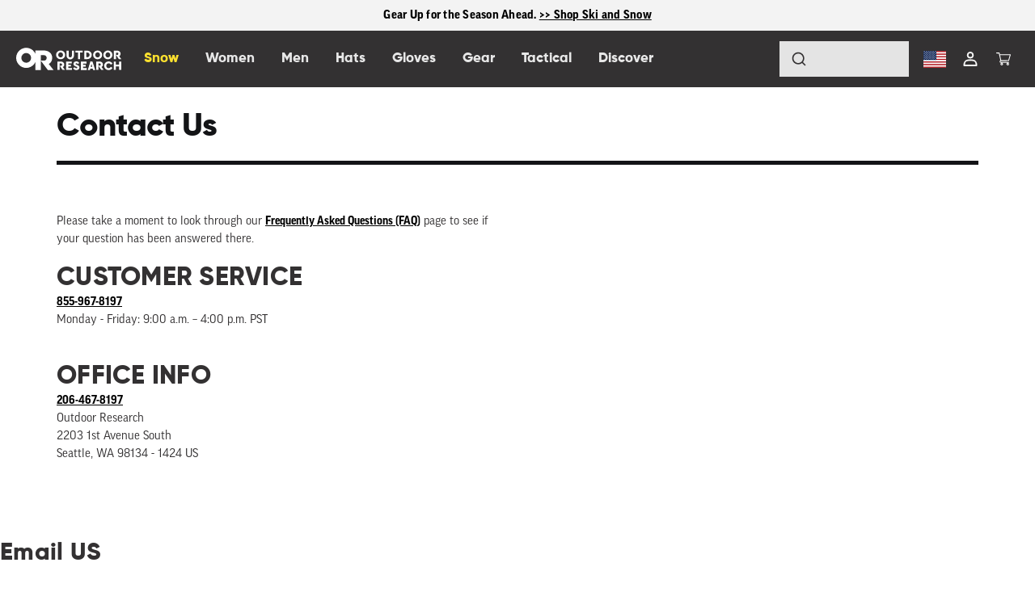

--- FILE ---
content_type: text/html; charset=utf-8
request_url: https://www.outdoorresearch.com/pages/contact-new
body_size: 71219
content:
<!doctype html>
  
<html class="no-js" lang="en">
  <head>

<!-- Thunder PageSpeed --->
<!-- Thunder Critical CSS --->

<!-- End Thunder Critical CSS --->
<!-- Thunder JS Deferral --->
<script>
const e={t:[/paypalobjects/i,/klaviyo/i,/wistia/i],i:[]},t=(t,c)=>t&&(!e.t||e.t.some((e=>e.test(t))))&&(!e.i||e.i.every((e=>!e.test(t)))),c=document.createElement,r={src:Object.getOwnPropertyDescriptor(HTMLScriptElement.prototype,"src"),type:Object.getOwnPropertyDescriptor(HTMLScriptElement.prototype,"type"),defer:Object.getOwnPropertyDescriptor(HTMLScriptElement.prototype,"defer")};document.createElement=function(...e){if("script"!==e[0].toLowerCase())return c.bind(document)(...e);const i=c.bind(document)(...e);try{Object.defineProperties(i,{src:{...r.src,set(e){t(e,i.type)&&r.defer.set.call(this,"defer"),r.src.set.call(this,e)}},type:{...r.type,get(){const e=r.type.get.call(this);return t(i.src,0)&&r.defer.set.call(this,"defer"),e},set(e){r.type.set.call(this,e),t(i.src,i.type)&&r.defer.set.call(this,"defer")}}}),i.setAttribute=function(e,t){"type"===e||"src"===e?i[e]=t:HTMLScriptElement.prototype.setAttribute.call(i,e,t)}}catch(e){console.warn("Thunder was unable to prevent script execution for script src ",i.src,".\n",'A likely cause would be because you are using a Shopify app or a third-party browser extension that monkey patches the "document.createElement" function.')}return i};
</script>
<!-- End Thunder JS Deferral --->
<!-- End Thunder PageSpeed--->

    
    <meta charset="utf-8">
    <meta http-equiv="X-UA-Compatible" content="IE=edge">
    <meta name="viewport" content="width=device-width,initial-scale=1">
    <meta name="theme-color" content="">  




    <style>

        #shopify-pc__banner {display:none !important; opacity:0 !important;}
    .shopify-pc__prefs {
      position: relative;
    }
    .shopify-pc__prefs:after {
      content: "";
      display: block;
      clear: both;
    }

    .shopify-pc__prefs__dialog {
      box-shadow: 0 5px 10px rgb(63 63 68 / 50%);
      position: fixed;
      z-index: 2000002;
      opacity: 1;
      background-color: hsl(0deg, 0%, 12%, 100%);
      max-height: 80%;
      overflow-y: auto;
      top: 50%;
      transform: translate(0, -50%);
      min-width: 280px;
      border-radius: 3px;
      display: flex;
      flex-direction: column;
      left: 25%;
      width: 50%;
      text-align: left;
    }
    @media only screen and (max-width: 1900px) {
      .shopify-pc__prefs__dialog {
        left: 20%;
        width: 60%;
      }
    }
    @media only screen and (max-width: 1600px) {
      .shopify-pc__prefs__dialog {
        left: 15%;
        width: 70%;
      }
    }
    @media only screen and (max-width: 1350px) {
      .shopify-pc__prefs__dialog {
        left: 5%;
        width: 90%;
      }
    }

    .shopify-pc__prefs__overlay {
      z-index: 2000001;
      position: fixed;
      top: 0;
      left: 0;
      width: 100%;
      height: 100%;
      background-color: rgba(0, 0, 0, 0.6);
    }

    /* Header */

    .shopify-pc__prefs__dialog header {
      display: flex;
      flex-direction: row;
      justify-content: space-between;
      align-items: center;
      padding: 32px 32px 20px 32px;
      border-bottom: 1px solid hsl(0deg, 0%, 26%, 100%);
      position: relative;
      background: transparent;
    }

    @media only screen and (max-width: 1200px) {
      .shopify-pc__prefs__dialog header {
        flex-direction: column;
      }
    }
    @media only screen and (max-width: 400px) {
      .shopify-pc__prefs__dialog header {
        padding: 15px 20px 10px 20px;
      }
    }
    .shopify-pc__prefs__dialog header h2 {
      color: hsl(0deg, 0%, 100%, 87%);
      font-family: inherit;
      margin: 0;
      padding: 0 20px 0 0 !important;
      font-weight: 600;
      font-size: 130%;
      line-height: 1.2;
      width: 100%;
      text-align: left;
      word-break: normal;
    }
    @media only screen and (max-width: 1200px) {
      .shopify-pc__prefs__dialog header h2 {
        margin: 0 0 .8em 0;
        padding: 0 !important;
        text-align: center;
      }
    }
    @media only screen and (max-width: 750px) {
      .shopify-pc__prefs__dialog header h2 {
        text-align: left;
        padding: 0 25px 0 0 !important;
      }
    }

    .shopify-pc__prefs__header-close {
      position: absolute;
      top: 40px;
      right: 35px;
      width: 24px;
      height: 24px;
      padding: 0;
      margin: 0;
      background: transparent;
      border: none;
      outline: none;
      display: flex;
      justify-content: center;
      align-items: center;
      align-content: center;
      border-radius: 50%;
      min-width: 24px;
    }

    .shopify-pc__prefs__header-close svg {
      height: 12px;
      width: 12px;
    }

    @media only screen and (max-width: 1200px) {
      .shopify-pc__prefs__header-close {
        top: 20px;
        right: 20px;
      }
    }
    @media only screen and (max-width: 750px) {
      .shopify-pc__prefs__header-close {
        top: 30px;
        right: 30px;
      }
    }
    @media only screen and (max-width: 400px) {
      .shopify-pc__prefs__header-close {
        top: 15px;
        right: 15px;
      }
    }
    .shopify-pc__prefs__header-close:hover {
      cursor: pointer;
    }
    .shopify-pc__prefs__header-close:focus {
      outline: none;
      box-shadow: 0 0 0 3px hsl(201deg, 60%, 60%, 80%);
    }
    .shopify-pc__prefs__header-close svg path {
      fill: hsl(0deg, 0%, 100%, 87%);
    }
    .shopify-pc__prefs__header-close:disabled svg path {
      fill: hsl(0deg, 0%, 26%, 100%);
    }

    .shopify-pc__prefs__header-actions {
      margin: 0;
      display: flex;
      justify-content: space-around;
      flex-direction: row;
      padding: 0 50px 0 0;
      width: auto;
    }

    @media only screen and (max-width: 750px) {
      .shopify-pc__prefs__header-actions {
        flex-direction: column;
        width: 100%;
      }
    }
    @media only screen and (max-width: 1200px) {
      .shopify-pc__prefs__header-actions {
        padding: 0;
      }
    }
    .shopify-pc__prefs__header-actions button {
      text-decoration: none;
      font-family: inherit;
      padding: 8px 25px 10px 25px;
      margin: 0 20px 0 0;
      font-size: 110%;
      background: hsl(0deg, 0%, 12%, 100%);
      color: hsl(0deg, 0%, 100%, 87%);
      border: 1px solid hsl(0deg, 0%, 100%, 87%);
      white-space: nowrap;
      border-radius: 2px;
      line-height: 120%;
      height: unset;
    }
    @media only screen and (max-width: 750px) {
      .shopify-pc__prefs__header-actions button {
        width: 100%;
        margin-bottom: 15px;
      }
    }
    .shopify-pc__prefs__header-actions button.primary {
      background: hsl(0deg, 0%, 100%, 87%);
      color: hsl(0deg, 0%, 12%, 100%);
      border: 1px solid hsl(0deg, 0%, 12%, 100%);
    }
    .shopify-pc__prefs__header-actions button:last-child {
      margin-right: 0;
    }
    .shopify-pc__prefs__header-actions button:hover {
      cursor: pointer;
    }
    .shopify-pc__prefs__header-actions button:focus {
      outline: none;
      box-shadow: 0 0 0 4px hsl(201deg, 60%, 60%, 80%);
    }

    .shopify-pc__prefs__scrollable {
      overflow-y: auto;
      position: relative;
    }

    .shopify-pc__prefs__scrollable::-webkit-scrollbar {
      width: 0px;
      background: transparent;
    }

    /* Intro */

    .shopify-pc__prefs__intro h3 {
      color: hsl(0deg, 0%, 100%, 87%);
      font-family: inherit;
      margin: 0 0 15px 0;
      padding: 0 !important;
      font-weight: 600;
      line-height: 1.2;
      text-align: left;
    }
    .shopify-pc__prefs__intro p {
      color: hsl(0deg, 0%, 100%, 77%);
      font-family: inherit;
      margin: 0;
      padding: 0;
    }
    .shopify-pc__prefs__intro ul {
      margin: 0;
      padding: 0;
    }
    .shopify-pc__prefs__intro ul li {
      margin: 0 0 0.5em 1.7em;
      padding: 0;
      line-height: 1.2;
    }
    .shopify-pc__prefs__intro-main {
      padding: 20px 32px 0 32px;
      line-height: 1.5;
    }
    @media only screen and (max-width: 400px) {
      .shopify-pc__prefs__intro-main {
        padding: 20px 20px 0 20px;
      }
    }
    .shopify-pc__prefs__intro-main p {
      padding-bottom: 20px;
    }
    .shopify-pc__prefs__intro-main h3 {
      font-size: 110%;
    }
    .shopify-pc__prefs__intro-main p {
      font-size: 105%;
      margin: 0;
      padding: 0;
    }
    .shopify-pc__prefs__intro-explain {
      display: flex;
      flex-direction: row;
      justify-content: center;
      margin: 0;
      padding: 20px 32px 0 32px;
      color: hsl(0deg, 0%, 100%, 77%);
    }
    @media only screen and (max-width: 700px) {
      .shopify-pc__prefs__intro-explain {
        flex-direction: column;
        padding-bottom: 0;
      }
    }
    @media only screen and (max-width: 400px) {
      .shopify-pc__prefs__intro-explain {
        padding: 20px 20px 0 20px;
      }
    }
    .shopify-pc__prefs__intro-explain-accept {
      width: 100%;
      padding: 0 40px 0 0;
    }
    .shopify-pc__prefs__intro-explain-accept li {
      list-style-type: disc;
    }
    @media only screen and (max-width: 700px) {
      .shopify-pc__prefs__intro-explain-accept {
        width: 100%;
        padding-right: 0;
      }
    }
    .shopify-pc__prefs__intro-explain-accept h3 {
      font-size: 110%;
    }

    /* Options */

    .shopify-pc__prefs__options {
      padding: 0 32px 32px 32px;
      color: hsl(0deg, 0%, 100%, 87%);
    }
    @media only screen and (max-width: 400px) {
      .shopify-pc__prefs__options {
        padding: 0 20px 15px 20px;
      }
    }

    .shopify-pc__prefs__option {
      margin: 0;
      font-size: 100%;
      line-height: 1.1;
      padding: 20px 0 0 0;
    }
    .shopify-pc__prefs__option:first-child {
      padding: 25px 0 0 0;
      margin: 20px 0 0 0;
      border-top: 1px solid hsl(0deg, 0%, 26%, 100%);
    }
    .shopify-pc__prefs__option label {
      display: flex;
      gap: 20px;
      color: hsl(0deg, 0%, 100%, 87%);
      cursor: pointer;
      font-family: inherit;
      margin: 0 0 5px 0;
      padding: 0;
      font-weight: 600;
      font-size: 110%;
      line-height: 1.2;
    }
    .shopify-pc__prefs__option label input {
      position: absolute;
      clip: rect(1px, 1px, 1px, 1px);
      padding: 0;
      border: 0;
      height: 1px;
      width: 1px;
      overflow: hidden;
    }
    .shopify-pc__prefs__option label span {
      order: -1;
      display: inline-block;
      background-color: hsl(0deg, 0%, 12%, 100%);
      width: 24px;
      height: 24px;
    }
    .shopify-pc__prefs__option label span svg {
      background-color: hsl(0deg, 0%, 12%, 100%);
      border-radius: 3px;
    }
    .shopify-pc__prefs__option label input[aria-readonly="true"] ~ span svg {
      opacity: 0.2;
      cursor: not-allowed;
    }
    .shopify-pc__prefs__option label input:focus ~ span {
      background-color: hsl(201deg, 60%, 60%, 80%);
    }
    .shopify-pc__prefs__option label input:focus ~ span svg {
      outline: none;
      border-radius: 5px;
      box-shadow: 0 0 0 4px hsl(201deg, 60%, 60%, 80%);
    }
    .shopify-pc__prefs__option p {
      line-height: 1.3;
      font-size: 100%;
      color: hsl(0deg, 0%, 100%, 77%);
      margin: 0;
      padding: 0 0 0 45px;
    }
    @media only screen and (max-width: 700px) {
      .shopify-pc__prefs__option p {
        width: 100%;
        line-height: 1.4;
      }
    }
  </style>
<style>
    .shopify-pc__banner__dialog h2 {
      color: hsl(0deg, 0%, 100%, 87%);
      font-family: inherit;
      font-size: 120%;
      margin: 0 0 .5em 0;
      padding: 0;
      font-weight: bold;
    }
    .shopify-pc__banner__dialog p {
      color: hsl(0deg, 0%, 100%, 87%);
      font-family: inherit;
      line-height: 1.3;
      margin: 0;
      padding: 0;
    }
    .shopify-pc__banner__dialog a {
      color: hsl(0deg, 0%, 100%, 87%);
      text-decoration: underline;
    }
    .shopify-pc__banner__dialog button {
      border: none;
      text-decoration: none;
      font-family: inherit;
      padding: 10px 25px;
      margin-top: 15px;
      font-size: 100%;
      flex-basis: 50%;
      border-radius: 2px;
      line-height: 120%;
      height: unset;
      text-align: center;
    }
    .shopify-pc__banner__dialog button:focus {
      outline: none;
      box-shadow: 0 0 0 4px hsl(201deg, 60%, 60%, 80%);
    }
    .shopify-pc__banner__dialog button:hover {
      cursor: pointer;
    }
    .shopify-pc__banner__dialog button.shopify-pc__banner__btn-accept {
      border: 1px solid hsl(0deg, 0%, 100%, 87%);
      
    background: #333;
    color: #fff;
  
    }
    .shopify-pc__banner__dialog button.shopify-pc__banner__btn-manage-prefs {
      text-decoration: underline;
      padding: 0;
      
    background: transparent;
    border: none;
    color: #fff;
  
    }
    .shopify-pc__banner__dialog button.shopify-pc__banner__btn-manage-prefs:focus {
      box-shadow: none;
    }
    .shopify-pc__banner__dialog button.shopify-pc__banner__btn-manage-prefs:focus span {
      outline: 2px solid hsl(201deg, 60%, 60%, 80%);
    }
    .shopify-pc__banner__dialog button.shopify-pc__banner__btn-decline {
      border: 1px solid hsl(0deg, 0%, 100%, 87%);
      
    background: #333;
    color: #fff;
  
    }
    .shopify-pc__banner__body p a:focus {
      outline: 2px solid hsl(201deg, 60%, 60%, 80%);
      box-shadow: none;
    }
    
    .shopify-pc__banner__dialog {
      
    position: fixed;
    z-index: 2000000;
    box-shadow: 0px 4px 10px rgb(63 63 68 / 40%);
    max-height: 90%;
    box-sizing: border-box;
    opacity: 1;
    padding: 32px;
    background-color: hsl(0deg, 0%, 12%, 100%);
    overflow: auto;
    -ms-overflow-style: none;
    scrollbar-width: none;
    border: none;
    text-align: left;
  
      bottom: 0%;
      width: 100%;
    }
    .shopify-pc__banner__dialog button {
      margin: 0 10px 0 0;
    }
    @media only screen and (max-width: 1280px) {
      .shopify-pc__banner__dialog button {
        margin: 15px 10px 0 0;
      }
    }
    
    .shopify-pc__banner__wrapper {
      display: flex;
      align-items: center;
      justify-content: space-between;
      flex-direction: column;
    }
  
    .shopify-pc__banner__wrapper {
      flex-direction: row;
    }
    @media only screen and (max-width: 1280px) {
      .shopify-pc__banner__wrapper {
        flex-direction: column;
      }
    }
    .shopify-pc__banner__body {
      margin-right: 5%;
      margin-bottom: 0;
    }
    @media only screen and (max-width: 1280px) {
      .shopify-pc__banner__body {
        margin-right: 0;
        margin-bottom: 10px;
        width: 100%;
      }
    }
    .shopify-pc__banner__btns {
      display: flex;
      min-width: 580px;
      flex-direction: row;
      gap: 20px;
    }
    @media only screen and (max-width: 1280px) {
      .shopify-pc__banner__btns {
        min-width: auto;
        width: 100%;
        justify-content: flex-end;
      }
    }
    
      @media only screen and (max-width: 480px) {
        
      .shopify-pc__banner__btns {
        flex-direction: column;
        gap: 3px;
      }
      .shopify-pc__banner__btns-granular :nth-child(1) {
        order: 3;
      }
      .shopify-pc__banner__btns-granular :nth-child(2) {
        order: 1;
      }
      .shopify-pc__banner__btns-granular :nth-child(3) {
        order: 2;
      }
    
      }
    
  
  </style>



<script>
// Enhanced Banner Revealer with Full Shopify Modal Injection
// Hides banner initially, adds footer link to show full Shopify preferences modal

// ============================================
// GTAG CONSENT SETUP (ADD THIS FIRST)
// ============================================


// Improved Hardcoded Consent Mode Implementation
// Place this BEFORE your GTM container snippet in the <head>

// Debug Version - Add extensive logging to see what's happening
console.log('🚀 Starting consent script execution...');

// Initialize dataLayer first
window.dataLayer = window.dataLayer || [];
console.log('📋 DataLayer initialized:', window.dataLayer);

// Define gtag function
function gtag(){
    console.log('🏷️ gtag called with:', arguments);
    dataLayer.push(arguments);
}

console.log('🔧 About to set consent defaults...');

// Set consent defaults IMMEDIATELY
gtag('consent', 'default', {
    'analytics_storage': 'granted',
    'ad_storage': 'granted', 
    'ad_user_data': 'granted',
    'ad_personalization': 'granted',
    'wait_for_update': 0
});

console.log('✅ Consent defaults sent');

// Push initial dataLayer event
dataLayer.push({
    'event': 'consent_default_set',
    'consent_state': 'granted'
});

console.log('📤 consent_default_set event pushed');

// Send update immediately
gtag('consent', 'update', {
    'analytics_storage': 'granted',
    'ad_storage': 'granted',
    'ad_user_data': 'granted', 
    'ad_personalization': 'granted'
});

console.log('✅ Consent update sent');

// Push confirmation event
dataLayer.push({
    'event': 'consent_ready',
    'consent_method': 'hardcoded_granted'
});

console.log('📤 consent_ready event pushed');
console.log('🎉 Consent script execution complete!');

// Debug: Show final dataLayer state
setTimeout(() => {
    console.log('📋 Final dataLayer contents:', window.dataLayer);
}, 100);

// ============================================
// FULL MODAL INJECTION SCRIPT
// ============================================

(function() {
    // Configuration
    const CONFIG = {
        hideInitialBanner: true,         // Hide banner when it first appears
        enableFooterLink: true,          // Add footer link
        linkText: "Your Privacy Choices", // Footer link text
        enableLogging: true,             // Console logging
        injectModal: true,               // Inject the full modal if needed
        
        // Cookie settings
        enableCookieStorage: true,       // Save preferences to cookies
        cookieName: 'privacy_preferences', // Cookie name
        cookieExpireDays: 365,           // Cookie expiration (1 year)
        
        // Default consent settings
        defaultConsent: {
            analytics: true,
            marketing: true,
            preferences: true
        }
    };
    
    let bannerElement = null;
    let modalElement = null;
    
    // ============================================
    // SHOPIFY MODAL HTML STRUCTURE
    // ============================================
    
    const FULL_MODAL_HTML = `
        <div id="shopify-pc__prefs" class="shopify-pc__prefs" style="display: none;">
            <div id="shopify-pc__prefs__overlay" class="shopify-pc__prefs__overlay"></div>
            <section id="shopify-pc__prefs__dialog" class="shopify-pc__prefs__dialog" role="dialog" aria-modal="true" aria-labelledby="shopify-pc__prefs__header-title" data-consent="000">
                <header>
                    <button id="shopify-pc__prefs__header-close" class="shopify-pc__prefs__header-close" type="button" aria-label="Close dialog">
                        <svg width="12" height="12" viewBox="0 0 12 12" aria-hidden="true">
                            <path fill="#000" d="M7.41401 6.00012L11.707 1.70721C12.098 1.31622 12.098 0.684236 11.707 0.293244C11.316 -0.097748 10.684 -0.097748 10.293 0.293244L6.00001 4.58615L1.70701 0.293244C1.31601 -0.097748 0.684006 -0.097748 0.293006 0.293244C-0.0979941 0.684236 -0.0979941 1.31622 0.293006 1.70721L4.58601 6.00012L0.293006 10.293C-0.0979941 10.684 -0.0979941 11.316 0.293006 11.707C0.488006 11.902 0.744006 12 1.00001 12C1.25601 12 1.51201 11.902 1.70701 11.707L6.00001 7.4141L10.293 11.707C10.488 11.902 10.744 12 11 12C11.256 12 11.512 11.902 11.707 11.707C12.098 11.316 12.098 10.684 11.707 10.293L7.41401 6.00012Z"></path>
                        </svg>
                    </button>
                    <h2 id="shopify-pc__prefs__header-title">Cookie and privacy preferences</h2>
                    <div class="shopify-pc__prefs__header-actions">
                        <button id="shopify-pc__prefs__header-accept" type="button">Accept all</button>
                        <button id="shopify-pc__prefs__header-decline" type="button">Decline all</button>
                        <button id="shopify-pc__prefs__header-save" type="button">Save my choices</button>
                    </div>
                </header>
                <div class="shopify-pc__prefs__scrollable">
                    <div class="shopify-pc__prefs__intro">
                        <div class="shopify-pc__prefs__intro-main">
                            <h3>You control your data</h3>
                            <p>Learn more about the cookies we use, and choose which cookies to allow.</p>
                        </div>
                    </div>
                    <div class="shopify-pc__prefs__options">
                        <div id="shopify-pc__prefs__essential" class="shopify-pc__prefs__option">
                            <label for="shopify-pc__prefs__essential-input">
                                Required
                                <input id="shopify-pc__prefs__essential-input" type="checkbox" checked="true" tabindex="-1" aria-readonly="true">
                                <span aria-hidden="true">
                                    <svg width="24" height="24" viewBox="0 0 24 24" data-icon-type="checked" focusable="true" style="display: block;">
                                        <path fill="hsl(0deg, 0%, 100%, 87%)" d="M19 0h-14c-2.762 0-5 2.239-5 5v14c0 2.761 2.238 5 5 5h14c2.762 0 5-2.239 5-5v-14c0-2.761-2.238-5-5-5zm-8.959 17l-4.5-4.319 1.395-1.435 3.08 2.937 7.021-7.183 1.422 1.409-8.418 8.591z"></path>
                                    </svg>
                                    <svg width="24" height="24" viewBox="0 0 24 24" data-icon-type="unchecked" focusable="true" style="display: none;">
                                        <path fill="hsl(0deg, 0%, 100%, 87%)" d="M5 2c-1.654 0-3 1.346-3 3v14c0 1.654 1.346 3 3 3h14c1.654 0 3-1.346 3-3v-14c0-1.654-1.346-3-3-3h-14zm19 3v14c0 2.761-2.238 5-5 5h-14c-2.762 0-5-2.239-5-5v-14c0-2.761 2.238-5 5-5h14c2.762 0 5 2.239 5 5z"></path>
                                    </svg>
                                </span>
                            </label>
                            <p>These cookies are necessary for the site to function properly, including capabilities like logging in and adding items to the cart.</p>
                        </div>
                        <div id="shopify-pc__prefs__preferences" class="shopify-pc__prefs__option">
                            <label for="shopify-pc__prefs__preferences-input">
                                Personalization
                                <input id="shopify-pc__prefs__preferences-input" type="checkbox">
                                <span aria-hidden="true">
                                    <svg width="24" height="24" viewBox="0 0 24 24" data-icon-type="checked" focusable="true" style="display: none;">
                                        <path fill="hsl(0deg, 0%, 100%, 87%)" d="M19 0h-14c-2.762 0-5 2.239-5 5v14c0 2.761 2.238 5 5 5h14c2.762 0 5-2.239 5-5v-14c0-2.761-2.238-5-5-5zm-8.959 17l-4.5-4.319 1.395-1.435 3.08 2.937 7.021-7.183 1.422 1.409-8.418 8.591z"></path>
                                    </svg>
                                    <svg width="24" height="24" viewBox="0 0 24 24" data-icon-type="unchecked" focusable="true" style="display: block;">
                                        <path fill="hsl(0deg, 0%, 100%, 87%)" d="M5 2c-1.654 0-3 1.346-3 3v14c0 1.654 1.346 3 3 3h14c1.654 0 3-1.346 3-3v-14c0-1.654-1.346-3-3-3h-14zm19 3v14c0 2.761-2.238 5-5 5h-14c-2.762 0-5-2.239-5-5v-14c0-2.761 2.238-5 5-5h14c2.762 0 5 2.239 5 5z"></path>
                                    </svg>
                                </span>
                            </label>
                            <p>These cookies store details about your actions to personalize your next visit to the website.</p>
                        </div>
                        <div id="shopify-pc__prefs__marketing" class="shopify-pc__prefs__option">
                            <label for="shopify-pc__prefs__marketing-input">
                                Marketing
                                <input id="shopify-pc__prefs__marketing-input" type="checkbox">
                                <span aria-hidden="true">
                                    <svg width="24" height="24" viewBox="0 0 24 24" data-icon-type="checked" focusable="true" style="display: none;">
                                        <path fill="hsl(0deg, 0%, 100%, 87%)" d="M19 0h-14c-2.762 0-5 2.239-5 5v14c0 2.761 2.238 5 5 5h14c2.762 0 5-2.239 5-5v-14c0-2.761-2.238-5-5-5zm-8.959 17l-4.5-4.319 1.395-1.435 3.08 2.937 7.021-7.183 1.422 1.409-8.418 8.591z"></path>
                                    </svg>
                                    <svg width="24" height="24" viewBox="0 0 24 24" data-icon-type="unchecked" focusable="true" style="display: block;">
                                        <path fill="hsl(0deg, 0%, 100%, 87%)" d="M5 2c-1.654 0-3 1.346-3 3v14c0 1.654 1.346 3 3 3h14c1.654 0 3-1.346 3-3v-14c0-1.654-1.346-3-3-3h-14zm19 3v14c0 2.761-2.238 5-5 5h-14c-2.762 0-5-2.239-5-5v-14c0-2.761 2.238-5 5-5h14c2.762 0 5 2.239 5 5z"></path>
                                    </svg>
                                </span>
                            </label>
                            <p>These cookies are used by us and our partners, including Shopify, to optimize marketing communications and show you ads on other websites.</p>
                        </div>
                        <div id="shopify-pc__prefs__analytics" class="shopify-pc__prefs__option">
                            <label for="shopify-pc__prefs__analytics-input">
                                Analytics
                                <input id="shopify-pc__prefs__analytics-input" type="checkbox">
                                <span aria-hidden="true">
                                    <svg width="24" height="24" viewBox="0 0 24 24" data-icon-type="checked" focusable="true" style="display: none;">
                                        <path fill="hsl(0deg, 0%, 100%, 87%)" d="M19 0h-14c-2.762 0-5 2.239-5 5v14c0 2.761 2.238 5 5 5h14c2.762 0 5-2.239 5-5v-14c0-2.761-2.238-5-5-5zm-8.959 17l-4.5-4.319 1.395-1.435 3.08 2.937 7.021-7.183 1.422 1.409-8.418 8.591z"></path>
                                    </svg>
                                    <svg width="24" height="24" viewBox="0 0 24 24" data-icon-type="unchecked" focusable="true" style="display: block;">
                                        <path fill="hsl(0deg, 0%, 100%, 87%)" d="M5 2c-1.654 0-3 1.346-3 3v14c0 1.654 1.346 3 3 3h14c1.654 0 3-1.346 3-3v-14c0-1.654-1.346-3-3-3h-14zm19 3v14c0 2.761-2.238 5-5 5h-14c-2.762 0-5-2.239-5-5v-14c0-2.761 2.238-5 5-5h14c2.762 0 5 2.239 5 5z"></path>
                                    </svg>
                                </span>
                            </label>
                            <p>These cookies help us understand how you interact with the site. We use this data to identify areas to improve.</p>
                        </div>
                    </div>
                </div>
            </section>
        </div>
    `;
    
    // Hide the original banner
    function waitAndHideBanner() {
        bannerElement = document.getElementById('shopify-pc__banner');
        if (bannerElement) {
            if (CONFIG.hideInitialBanner) {
                bannerElement.style.setProperty('display', 'none', 'important');
                bannerElement.style.setProperty('visibility', 'hidden', 'important');
                
                if (CONFIG.enableLogging) {
                    console.log('Shopify banner hidden for US users');
                }
            }
        } else {
            setTimeout(waitAndHideBanner, 100);
        }
    }
    
    // Inject the full modal if it doesn't exist
    function injectModalIfNeeded() {
        modalElement = document.getElementById('shopify-pc__prefs');
        
        if (!modalElement && CONFIG.injectModal) {
            document.body.insertAdjacentHTML('beforeend', FULL_MODAL_HTML);
            modalElement = document.getElementById('shopify-pc__prefs');
            setupModalEventListeners();
            
            if (CONFIG.enableLogging) {
                console.log('Shopify preferences modal injected');
            }
        }
        
        return modalElement;
    }
    
    // Setup modal event listeners
    function setupModalEventListeners() {
        if (!modalElement) return;
        
        const closeBtn = document.getElementById('shopify-pc__prefs__header-close');
        const acceptBtn = document.getElementById('shopify-pc__prefs__header-accept');
        const declineBtn = document.getElementById('shopify-pc__prefs__header-decline');
        const saveBtn = document.getElementById('shopify-pc__prefs__header-save');
        const overlay = document.getElementById('shopify-pc__prefs__overlay');
        
        if (closeBtn) closeBtn.addEventListener('click', closeModal);
        if (overlay) overlay.addEventListener('click', closeModal);
        if (acceptBtn) acceptBtn.addEventListener('click', () => { setAllConsent(true); saveAndClose(); });
        if (declineBtn) declineBtn.addEventListener('click', () => { setAllConsent(false); saveAndClose(); });
        if (saveBtn) saveBtn.addEventListener('click', saveAndClose);
        
        setupCheckboxEventListeners();
    }
    
    // Setup checkbox event listeners
    function setupCheckboxEventListeners() {
        ['preferences', 'marketing', 'analytics'].forEach(type => {
            const checkbox = document.getElementById(`shopify-pc__prefs__${type}-input`);
            if (checkbox) {
                checkbox.addEventListener('change', function() {
                    updateCheckboxVisual(type, this.checked);
                });
            }
        });
    }
    
    // Update checkbox visual state
    function updateCheckboxVisual(type, checked) {
        const option = document.getElementById(`shopify-pc__prefs__${type}`);
        if (!option) return;
        
        const checkedIcon = option.querySelector('[data-icon-type="checked"]');
        const uncheckedIcon = option.querySelector('[data-icon-type="unchecked"]');
        
        if (checkedIcon && uncheckedIcon) {
            if (checked) {
                checkedIcon.style.display = 'block';
                uncheckedIcon.style.display = 'none';
            } else {
                checkedIcon.style.display = 'none';
                uncheckedIcon.style.display = 'block';
            }
        }
    }
    
    // Load current consent into modal
    function loadCurrentConsent() {
        let currentConsent = CONFIG.defaultConsent;
        
        try {
            // Priority 1: Try to load from cookie first (user's last saved preferences)
            if (CONFIG.enableCookieStorage) {
                let cookieConsent = null;
                
                // Safe cookie loading with inline fallback
                try {
                    cookieConsent = loadConsentFromCookie();
                } catch (cookieError) {
                    if (CONFIG.enableLogging) {
                        console.log('Cookie function error, trying inline cookie read:', cookieError);
                    }
                    
                    // Inline cookie reading as fallback
                    try {
                        const nameEQ = CONFIG.cookieName + "=";
                        const ca = document.cookie.split(';');
                        for (let i = 0; i < ca.length; i++) {
                            let c = ca[i];
                            while (c.charAt(0) === ' ') c = c.substring(1, c.length);
                            if (c.indexOf(nameEQ) === 0) {
                                const savedData = JSON.parse(c.substring(nameEQ.length, c.length));
                                if (savedData && typeof savedData === 'object' && 
                                    savedData.hasOwnProperty('analytics')) {
                                    cookieConsent = {
                                        analytics: !!savedData.analytics,
                                        marketing: !!savedData.marketing,
                                        preferences: !!savedData.preferences
                                    };
                                }
                                break;
                            }
                        }
                    } catch (inlineError) {
                        if (CONFIG.enableLogging) {
                            console.log('Inline cookie read also failed:', inlineError);
                        }
                    }
                }
                
                if (cookieConsent) {
                    currentConsent = cookieConsent;
                    if (CONFIG.enableLogging) {
                        console.log('Using consent from cookie');
                    }
                } else {
                    // Priority 2: Try to get from Shopify API
                    if (window.Shopify && window.Shopify.customerPrivacy) {
                        try {
                            if (typeof window.Shopify.customerPrivacy.currentVisitorConsent === 'function') {
                                const shopifyConsent = window.Shopify.customerPrivacy.currentVisitorConsent();
                                if (shopifyConsent) {
                                    currentConsent = {
                                        analytics: shopifyConsent.analytics !== false,
                                        marketing: shopifyConsent.marketing !== false,
                                        preferences: shopifyConsent.preferences !== false
                                    };
                                    if (CONFIG.enableLogging) {
                                        console.log('Using consent from Shopify API');
                                    }
                                }
                            }
                        } catch (error) {
                            if (CONFIG.enableLogging) {
                                console.log('Error loading Shopify consent:', error);
                            }
                        }
                    }
                }
            } else {
                if (CONFIG.enableLogging) {
                    console.log('Cookie storage disabled, using defaults');
                }
            }
            
            // Update checkboxes and visuals
            const checkboxes = {
                preferences: document.getElementById('shopify-pc__prefs__preferences-input'),
                marketing: document.getElementById('shopify-pc__prefs__marketing-input'),
                analytics: document.getElementById('shopify-pc__prefs__analytics-input')
            };
            
            Object.keys(checkboxes).forEach(type => {
                if (checkboxes[type]) {
                    checkboxes[type].checked = currentConsent[type];
                    updateCheckboxVisual(type, currentConsent[type]);
                }
            });
            
            if (CONFIG.enableLogging) {
                console.log('Loaded consent into modal:', currentConsent);
            }
            
            return currentConsent;
            
        } catch (error) {
            if (CONFIG.enableLogging) {
                console.log('Error in loadCurrentConsent:', error);
            }
            
            // Fallback to defaults
            const checkboxes = {
                preferences: document.getElementById('shopify-pc__prefs__preferences-input'),
                marketing: document.getElementById('shopify-pc__prefs__marketing-input'),
                analytics: document.getElementById('shopify-pc__prefs__analytics-input')
            };
            
            Object.keys(checkboxes).forEach(type => {
                if (checkboxes[type]) {
                    checkboxes[type].checked = CONFIG.defaultConsent[type];
                    updateCheckboxVisual(type, CONFIG.defaultConsent[type]);
                }
            });
            
            return CONFIG.defaultConsent;
        }
    }
    
    // Set all consent checkboxes
    function setAllConsent(value) {
        ['preferences', 'marketing', 'analytics'].forEach(type => {
            const checkbox = document.getElementById(`shopify-pc__prefs__${type}-input`);
            if (checkbox) {
                checkbox.checked = value;
                updateCheckboxVisual(type, value);
            }
        });
    }
    
    // Save consent and close modal
    function saveAndClose() {
        if (CONFIG.enableLogging) {
            console.log('=== SAVE AND CLOSE DEBUG START ===');
        }
        
        try {
            const consent = {
                analytics: document.getElementById('shopify-pc__prefs__analytics-input')?.checked || false,
                marketing: document.getElementById('shopify-pc__prefs__marketing-input')?.checked || false,
                preferences: document.getElementById('shopify-pc__prefs__preferences-input')?.checked || false
            };
            
            if (CONFIG.enableLogging) {
                console.log('Current form values:', consent);
            }
            
            // Step 1: Save to cookie first (most reliable)
            try {
                saveConsentToCookie(consent);
                if (CONFIG.enableLogging) {
                    console.log('Cookie save completed');
                }
            } catch (cookieError) {
                if (CONFIG.enableLogging) {
                    console.log('Cookie save error, trying inline save:', cookieError);
                }
                
                // Inline cookie saving as fallback
                try {
                    if (CONFIG.enableCookieStorage) {
                        const consentData = {
                            analytics: consent.analytics,
                            marketing: consent.marketing,
                            preferences: consent.preferences,
                            timestamp: new Date().toISOString(),
                            version: 1
                        };
                        
                        const expires = new Date();
                        expires.setTime(expires.getTime() + (CONFIG.cookieExpireDays * 24 * 60 * 60 * 1000));
                        const expiresString = expires.toUTCString();
                        
                        document.cookie = `${CONFIG.cookieName}=${JSON.stringify(consentData)}; expires=${expiresString}; path=/; SameSite=Lax`;
                        
                        if (CONFIG.enableLogging) {
                            console.log('Inline cookie save completed:', consentData);
                        }
                    }
                } catch (inlineError) {
                    if (CONFIG.enableLogging) {
                        console.log('Inline cookie save failed:', inlineError);
                    }
                }
            }
            
            // Step 2: Save to Shopify API
            if (window.Shopify && window.Shopify.customerPrivacy) {
                try {
                    if (typeof window.Shopify.customerPrivacy.setTrackingConsent === 'function') {
                        window.Shopify.customerPrivacy.setTrackingConsent(consent, (result) => {
                            if (CONFIG.enableLogging) {
                                console.log('Shopify consent updated:', result);
                            }
                        });
                    }
                } catch (error) {
                    if (CONFIG.enableLogging) {
                        console.log('Error saving to Shopify API:', error);
                    }
                }
            }
            
            // Step 3: Update GTags
            if (typeof gtag === 'function') {
                try {
                    gtag('consent', 'update', {
                        'analytics_storage': consent.analytics ? 'granted' : 'denied',
                        'ad_storage': consent.marketing ? 'granted' : 'denied',
                        'ad_user_data': consent.marketing ? 'granted' : 'denied',
                        'ad_personalization': consent.marketing ? 'granted' : 'denied'
                    });
                    
                    if (CONFIG.enableLogging) {
                        console.log('GTags consent updated');
                    }
                } catch (gtagError) {
                    if (CONFIG.enableLogging) {
                        console.log('GTags update error:', gtagError);
                    }
                }
            }
            
            if (CONFIG.enableLogging) {
                console.log('All consent saved successfully:', consent);
            }
            
            // Step 4: Close the modal
            try {
                closeModal();
                if (CONFIG.enableLogging) {
                    console.log('Modal closed successfully');
                }
            } catch (closeError) {
                if (CONFIG.enableLogging) {
                    console.log('Error closing modal:', closeError);
                }
                
                // Force close modal as fallback
                const modal = document.getElementById('shopify-pc__prefs');
                if (modal) {
                    modal.style.display = 'none';
                    if (CONFIG.enableLogging) {
                        console.log('Modal force-closed');
                    }
                }
            }
            
            // Show confirmation message
            if (CONFIG.enableLogging) {
                console.log('Privacy preferences have been saved and will be remembered for future visits');
            }
            
        } catch (error) {
            if (CONFIG.enableLogging) {
                console.log('Error in saveAndClose:', error);
            }
            
            // Force close modal even on error
            const modal = document.getElementById('shopify-pc__prefs');
            if (modal) {
                modal.style.display = 'none';
            }
        }
    }
    
    // Show modal
    function showModal() {
        if (CONFIG.enableLogging) {
            console.log('=== SHOW MODAL DEBUG START ===');
        }
        
        try {
            const modal = injectModalIfNeeded();
            if (CONFIG.enableLogging) {
                console.log('Modal element:', !!modal);
            }
            
            if (modal) {
                if (CONFIG.enableLogging) {
                    console.log('Loading current consent...');
                }
                
                const loadedConsent = loadCurrentConsent();
                if (CONFIG.enableLogging) {
                    console.log('Consent loaded successfully:', loadedConsent);
                }
                
                modal.style.display = 'block';
                
                if (CONFIG.enableLogging) {
                    console.log('Privacy modal shown successfully');
                }
                
                return true;
            } else {
                if (CONFIG.enableLogging) {
                    console.log('Failed to create modal element');
                }
                return false;
            }
        } catch (error) {
            if (CONFIG.enableLogging) {
                console.log('Error in showModal:', error);
            }
            return false;
        }
    }
    
    // Close modal
    function closeModal() {
        try {
            const modal = document.getElementById('shopify-pc__prefs');
            if (modal) {
                modal.style.display = 'none';
                
                if (CONFIG.enableLogging) {
                    console.log('Privacy modal closed');
                }
                return true;
            } else {
                if (CONFIG.enableLogging) {
                    console.log('Modal element not found for closing');
                }
                return false;
            }
        } catch (error) {
            if (CONFIG.enableLogging) {
                console.log('Error in closeModal:', error);
            }
            return false;
        }
    }
    
    // Wait for footer and add link
    function waitAndAddFooterLink() {
        if (!CONFIG.enableFooterLink) return;
        
        const footerMenu = document.querySelector('.copyright__content.list-menu.list-menu--inline');
        if (footerMenu) {
            addPrivacyChoicesLink(footerMenu);
        } else {
            setTimeout(waitAndAddFooterLink, 100);
        }
    }
    
    // Add privacy choices link to footer
    function addPrivacyChoicesLink(footerMenu) {
        const existingLink = footerMenu.querySelector('[data-privacy-choices-link]');
        if (existingLink) {
            if (CONFIG.enableLogging) {
                console.log('Privacy Choices link already exists on this page');
            }
            return;
        }
        
        const newListItem = document.createElement('li');
        newListItem.innerHTML = ' / ';
        
        const privacyLink = document.createElement('a');
        privacyLink.href = '#';
        privacyLink.textContent = CONFIG.linkText;
        privacyLink.setAttribute('data-privacy-choices-link', 'true');
        privacyLink.setAttribute('role', 'button');
        privacyLink.setAttribute('aria-label', 'Manage your privacy preferences');
        
        privacyLink.addEventListener('click', function(e) {
            e.preventDefault();
            
            if (CONFIG.enableLogging) {
                console.log('=== PRIVACY LINK CLICKED ===');
            }
            
            // Pre-inject modal to ensure it exists
            const modal = injectModalIfNeeded();
            if (!modal) {
                if (CONFIG.enableLogging) {
                    console.log('Failed to inject modal, trying fallbacks...');
                }
                tryFallbackMethods();
                return;
            }
            
            // Try to show the modal
            const modalShown = showModal();
            if (CONFIG.enableLogging) {
                console.log('Modal shown result:', modalShown);
            }
            
            if (!modalShown) {
                if (CONFIG.enableLogging) {
                    console.log('Modal failed to show, trying fallbacks...');
                }
                tryFallbackMethods();
            }
        });
        
        newListItem.appendChild(privacyLink);
        footerMenu.appendChild(newListItem);
        
        if (CONFIG.enableLogging) {
            console.log('Privacy Choices link added to footer on page:', window.location.pathname);
        }
    }
    
    // Consolidated fallback methods
    function tryFallbackMethods() {
        if (CONFIG.enableLogging) {
            console.log('Trying fallback methods...');
        }
        
        // Fallback 1: Try to show banner and click manage
        bannerElement = document.getElementById('shopify-pc__banner');
        if (bannerElement) {
            if (CONFIG.enableLogging) {
                console.log('Found banner, attempting to show and click manage...');
            }
            
            bannerElement.style.setProperty('display', 'block', 'important');
            bannerElement.style.setProperty('visibility', 'visible', 'important');
            bannerElement.style.setProperty('opacity', '1', 'important');
            bannerElement.style.setProperty('transform', 'translateY(0)', 'important');
            bannerElement.style.setProperty('position', 'fixed', 'important');
            bannerElement.style.setProperty('bottom', '0', 'important');
            bannerElement.style.setProperty('z-index', '99999', 'important');
            
            setTimeout(() => {
                const manageBtn = bannerElement.querySelector('#shopify-pc__banner__btn-manage-prefs');
                if (manageBtn) {
                    if (CONFIG.enableLogging) {
                        console.log('Clicking manage button...');
                    }
                    manageBtn.click();
                } else {
                    if (CONFIG.enableLogging) {
                        console.log('No manage button found in banner, trying Shopify API reset...');
                    }
                    tryShopifyAPIReset();
                }
            }, 100);
            return;
        }
        
        // Fallback 2: Try Shopify API reset
        tryShopifyAPIReset();
    }
    
    // Try to reset Shopify consent to trigger banner
    function tryShopifyAPIReset() {
        if (window.Shopify && window.Shopify.customerPrivacy && 
            typeof window.Shopify.customerPrivacy.setTrackingConsent === 'function') {
            
            if (CONFIG.enableLogging) {
                console.log('Trying Shopify API consent reset...');
            }
            
            try {
                window.Shopify.customerPrivacy.setTrackingConsent({
                    analytics: undefined,
                    marketing: undefined,
                    preferences: undefined,
                    sale_of_data: undefined
                }, (result) => {
                    if (CONFIG.enableLogging) {
                        console.log('Consent reset result:', result);
                    }
                    
                    // Wait and check if banner appears
                    setTimeout(() => {
                        const newBanner = document.getElementById('shopify-pc__banner');
                        if (newBanner && newBanner.offsetParent !== null) {
                            const manageBtn = newBanner.querySelector('#shopify-pc__banner__btn-manage-prefs');
                            if (manageBtn) {
                                if (CONFIG.enableLogging) {
                                    console.log('Banner reappeared, clicking manage...');
                                }
                                manageBtn.click();
                                return;
                            }
                        }
                        
                        // If still no success, show final fallback
                        showFinalFallback();
                    }, 1000);
                });
                return;
            } catch (error) {
                if (CONFIG.enableLogging) {
                    console.log('Error with Shopify API reset:', error);
                }
            }
        }
        
        // If API not available, show final fallback
        showFinalFallback();
    }
    
    // Final fallback - privacy policy redirect
    function showFinalFallback() {
        if (CONFIG.enableLogging) {
            console.log('All methods failed, showing final fallback');
        }
        
        const privacyPolicyLink = document.querySelector('a[href*="privacy-policy"]');
        if (privacyPolicyLink) {
            const confirmRedirect = confirm('Privacy preferences are temporarily unavailable on this page. Would you like to visit our Privacy Policy page instead?');
            if (confirmRedirect) {
                window.open(privacyPolicyLink.href, '_blank');
            }
        } else {
            alert('Privacy preferences are currently unavailable. Please contact us for assistance or return to the homepage to access your privacy settings.');
        }
    }
    
    // Utility functions
    window.showPrivacyModal = showModal;
    window.closePrivacyModal = closeModal;
    window.testPrivacyChoices = function() {
        console.log('Testing privacy modal...');
        return showModal();
    };
    
    // Cookie management utilities
    window.getPrivacyConsent = function() {
        try {
            // Try function first
            const consent = loadConsentFromCookie();
            console.log('Current privacy consent from cookie (via function):', consent);
            return consent;
        } catch (error) {
            console.log('Function failed, trying inline read:', error);
            
            // Try inline read
            try {
                const nameEQ = CONFIG.cookieName + "=";
                const ca = document.cookie.split(';');
                for (let i = 0; i < ca.length; i++) {
                    let c = ca[i];
                    while (c.charAt(0) === ' ') c = c.substring(1, c.length);
                    if (c.indexOf(nameEQ) === 0) {
                        const savedData = JSON.parse(c.substring(nameEQ.length, c.length));
                        console.log('Current privacy consent from cookie (inline):', savedData);
                        return savedData;
                    }
                }
                console.log('No cookie found');
                return null;
            } catch (inlineError) {
                console.log('Inline read failed:', inlineError);
                return null;
            }
        }
    };
    
    window.clearPrivacyConsent = function() {
        if (CONFIG.enableCookieStorage) {
            document.cookie = `${CONFIG.cookieName}=; expires=Thu, 01 Jan 1970 00:00:00 UTC; path=/;`;
            console.log('Privacy consent cookie cleared');
        }
    };
    
    window.setPrivacyConsent = function(analytics, marketing, preferences) {
        const consent = {
            analytics: analytics,
            marketing: marketing, 
            preferences: preferences
        };
        
        try {
            saveConsentToCookie(consent);
            console.log('Privacy consent manually set via function:', consent);
        } catch (error) {
            console.log('Function save failed, trying inline:', error);
            
            // Inline save
            try {
                const consentData = {
                    analytics: consent.analytics,
                    marketing: consent.marketing,
                    preferences: consent.preferences,
                    timestamp: new Date().toISOString(),
                    version: 1
                };
                
                const expires = new Date();
                expires.setTime(expires.getTime() + (CONFIG.cookieExpireDays * 24 * 60 * 60 * 1000));
                
                document.cookie = `${CONFIG.cookieName}=${JSON.stringify(consentData)}; expires=${expires.toUTCString()}; path=/; SameSite=Lax`;
                console.log('Privacy consent manually set via inline:', consentData);
            } catch (inlineError) {
                console.log('Inline save failed:', inlineError);
            }
        }
    };
    
    // Initialize
    function initialize() {
        waitAndHideBanner();
        waitAndAddFooterLink();
        
        if (CONFIG.enableLogging) {
            console.log('Enhanced Banner Revealer with Modal Injection loaded');
            console.log('Test functions: window.showPrivacyModal(), window.testPrivacyChoices()');
        }
    }
    
    if (document.readyState === 'loading') {
        document.addEventListener('DOMContentLoaded', initialize);
    } else {
        initialize();
    }
    
})();
</script>




     
<!-- Google Tag Manager -->
<script>(function(w,d,s,l,i){w[l]=w[l]||[];w[l].push({'gtm.start':
new Date().getTime(),event:'gtm.js'});var f=d.getElementsByTagName(s)[0],
j=d.createElement(s),dl=l!='dataLayer'?'&l='+l:'';j.async=true;j.src=
'https://www.googletagmanager.com/gtm.js?id='+i+dl;f.parentNode.insertBefore(j,f);
})(window,document,'script','dataLayer','GTM-C8J4');</script>
<!-- End Google Tag Manager -->
<script>



// Initialize dataLayer if not already done
window.dataLayer = window.dataLayer || [];



// Push page_view as the very first event (after dataLayer init)
dataLayer.push({
    'event': 'page_view',
    'page_location': window.location.href,
    'page_title': 'Contact New',
    'page_path': window.location.pathname,
    'page_referrer': document.referrer || '',
    
    // Shopify-specific data
    'shop_id': '74136027457',
    'shop_domain': 'www.outdoorresearch.com',
    'theme_id': '175431942465',
    'page_type': 'page',
    'canonical_url': 'https://www.outdoorresearch.com/pages/contact-new',
    
    
    'customer_logged_in': false,
    
    
    
    
    
    
    'currency': 'USD',
    'country_code': 'US',
    'language': 'en',
    'timestamp': new Date().toISOString(),
    
    // UTM parameters
    'utm_source': new URLSearchParams(window.location.search).get('utm_source') || undefined,
    'utm_medium': new URLSearchParams(window.location.search).get('utm_medium') || undefined,
    'utm_campaign': new URLSearchParams(window.location.search).get('utm_campaign') || undefined,
    'utm_term': new URLSearchParams(window.location.search).get('utm_term') || undefined,
    'utm_content': new URLSearchParams(window.location.search).get('utm_content') || undefined
});

console.log('✅ Early page_view event pushed to dataLayer');




// Ensure session_start events fire
dataLayer.push({
    'event': 'session_start',
    'timestamp': new Date().toISOString()
});

</script>
<script>
(function() {
    // Aggressive fix for broken gtag function
    // This will override gtag even if something else tries to override it later
    
    console.log('🔧 Installing aggressive gtag fix...');
    
    function fixedGtag() {
        var args = Array.prototype.slice.call(arguments);
        
        if (args[0] === 'event' && args[1]) {
            // Convert gtag event call to proper dataLayer event
            var eventData = {
                event: args[1]
            };
            
            // Add any additional parameters
            if (args[2] && typeof args[2] === 'object') {
                Object.assign(eventData, args[2]);
            }
            
            window.dataLayer = window.dataLayer || [];
            dataLayer.push(eventData);
            console.log('✅ Fixed gtag event:', eventData);
            
        } else if (args[0] === 'config' && args[1]) {
            // For config calls, we need to handle them properly for GA4
            console.log('🔧 Handling gtag config:', args[1]);
            // Don't push config to dataLayer as an event
            
        } else if (args[0] === 'consent') {
            // Handle consent calls - these should NOT create dataLayer events
            console.log('🔒 Handling gtag consent');
            // Don't push consent to dataLayer as an event
            
        } else if (args[0] === 'set') {
            // Handle set calls - these should NOT create dataLayer events
            console.log('⚙️ Handling gtag set');
            // Don't push set to dataLayer as an event
        }
        
        // For any other calls, just log and ignore
        console.log('📝 gtag called with:', args[0], args);
    }
    
    // Set up monitoring to catch when gtag gets overridden
    var gtagOverrideCount = 0;
    
    function forceGtagFix() {
        if (typeof window.gtag === 'function') {
            var gtagString = window.gtag.toString();
            // Check if it's still the broken version
            if (gtagString.includes('dataLayer.push(arguments)') || 
                gtagString.includes('dataLayer.push.apply')) {
                
                console.log('🚨 Detected broken gtag override #' + (++gtagOverrideCount) + ', fixing...');
                window.gtag = fixedGtag;
                return true;
            }
        }
        return false;
    }
    
    // Initial fix
    window.gtag = fixedGtag;
    
    // Monitor and re-fix every 100ms for the first 5 seconds
    var monitorInterval = setInterval(function() {
        forceGtagFix();
    }, 100);
    
    // Stop monitoring after 5 seconds
    setTimeout(function() {
        clearInterval(monitorInterval);
        console.log('🏁 Gtag monitoring stopped, final override count:', gtagOverrideCount);
        
        // Do a final check
        if (forceGtagFix()) {
            console.log('🔧 Applied final gtag fix');
        } else {
            console.log('✅ Gtag appears to be stable');
        }
    }, 5000);
    
    // Also monitor for window load event
    window.addEventListener('load', function() {
        setTimeout(function() {
            if (forceGtagFix()) {
                console.log('🔧 Applied post-load gtag fix');
            }
        }, 500);
    });
    
    console.log('✅ Aggressive gtag fix installed with monitoring');
})();
</script>

<!-- Alternative: Nuclear option - Override dataLayer.push to clean up bad events -->
<script>
(function() {
    // Clean up dataLayer as events come in
    var originalPush = window.dataLayer.push;
    
    window.dataLayer.push = function() {
        var args = Array.prototype.slice.call(arguments);
        var event = args[0];
        
        // Check if this is a bad Arguments object being pushed
        if (event && typeof event === 'object' && 
            event.constructor && event.constructor.name === 'Arguments') {
            
            console.log('🚫 Blocked bad dataLayer push:', event);
            
            // Try to convert it to a proper event if it's a gtag event
            if (event[0] === 'event' && event[1]) {
                var fixedEvent = {
                    event: event[1]
                };
                if (event[2] && typeof event[2] === 'object') {
                    Object.assign(fixedEvent, event[2]);
                }
                console.log('🔧 Converted to proper event:', fixedEvent);
                return originalPush.call(this, fixedEvent);
            }
            
            // For non-events (consent, config, set), just ignore
            return;
        }
        
        // Normal dataLayer push
        return originalPush.apply(this, args);
    };
    
    console.log('🛡️ DataLayer protection installed');
})();
</script>



    <link rel="canonical" href="https://www.outdoorresearch.com/pages/contact-new">
    <link rel="preconnect" href="https://cdn.shopify.com" crossorigin>
    <link rel="preconnect" href="https://www.googletagmanager.com" crossorigin>    
    <link rel="preconnect" href="https://use.typekit.net" crossorigin>
    <link rel="preconnect" href="https://ui.powerreviews.com" crossorigin>
    <link rel="preconnect" href="https://static.klaviyo.com" crossorigin>
    <link rel="preconnect" href="https://static-tracking.klaviyo.com" crossorigin>
    <link rel="preconnect" href="https://p.typekit.net" crossorigin>
    <link rel="preconnect" href="https://app.backinstock.org" crossorigin>
    <link rel="preconnect" href="https://bat.bing.com" crossorigin>
    <link rel="preconnect" href="https://cd4.convertexperiments.com" crossorigin>
    <link rel="preconnect" href="https://cdn.expertvoice.com" crossorigin>
    <link rel="preconnect" href="https://cdn.jsdelivr.net" crossorigin>
    <link rel="preconnect" href="https://cdnjs.cloudflare.com" crossorigin>
    <link rel="preconnect" href="https://apps.bazaarvoice.com" crossorigin><link rel="icon" type="image/png" href="//www.outdoorresearch.com/cdn/shop/files/favicon.png?crop=center&height=32&v=1692807043&width=32"><link rel="preconnect" href="https://fonts.shopifycdn.com" crossorigin><title>
      Contact New
 &ndash; Outdoor Research</title>

    
    
      <meta name="description" content="Please take a moment to look through our Frequently Asked Questions (FAQ) page to see if your question has been answered there. CUSTOMER SERVICE 855-967-8197 Monday - Friday: 9:00 a.m. – 4:00 p.m. PST   OFFICE INFO 206-467-8197 Outdoor Research 2203 1st Avenue South Seattle, WA 98134 - 1424 US">
    

                                                                                                                                                                                                                                                                                                                                                                                                                                       
<meta property="og:site_name" content="Outdoor Research">
<meta property="og:url" content="https://www.outdoorresearch.com/pages/contact-new">
<meta property="og:title" content="Contact New">
<meta property="og:type" content="website">
<meta property="og:description" content="Please take a moment to look through our Frequently Asked Questions (FAQ) page to see if your question has been answered there. CUSTOMER SERVICE 855-967-8197 Monday - Friday: 9:00 a.m. – 4:00 p.m. PST   OFFICE INFO 206-467-8197 Outdoor Research 2203 1st Avenue South Seattle, WA 98134 - 1424 US"><meta property="og:image" content="http://www.outdoorresearch.com/cdn/shop/files/F25_winter_site_meta_1200x628_bd80a695-dfc2-4455-80fd-848059837664.jpg?v=1761244424">
  <meta property="og:image:secure_url" content="https://www.outdoorresearch.com/cdn/shop/files/F25_winter_site_meta_1200x628_bd80a695-dfc2-4455-80fd-848059837664.jpg?v=1761244424">
  <meta property="og:image:width" content="1200">
  <meta property="og:image:height" content="628"><meta name="twitter:card" content="summary_large_image">                                                                                                                                                                                                                                                                                                                                                                                                       
<meta name="twitter:title" content="Contact New">
<meta name="twitter:description" content="Please take a moment to look through our Frequently Asked Questions (FAQ) page to see if your question has been answered there. CUSTOMER SERVICE 855-967-8197 Monday - Friday: 9:00 a.m. – 4:00 p.m. PST   OFFICE INFO 206-467-8197 Outdoor Research 2203 1st Avenue South Seattle, WA 98134 - 1424 US">

    <link rel="preload" href="//www.outdoorresearch.com/cdn/shop/t/82/assets/jquery.min.js?v=81049236547974671631738701269" as="script">
    <script src="//www.outdoorresearch.com/cdn/shop/t/82/assets/jquery.min.js?v=81049236547974671631738701269"></script>
    <link rel="preload" href="//www.outdoorresearch.com/cdn/shop/t/82/assets/bootstrap.bundle.min.js?v=92064110504411036791738701269" as="script">
    <script src="//www.outdoorresearch.com/cdn/shop/t/82/assets/bootstrap.bundle.min.js?v=92064110504411036791738701269" defer="defer"></script>
    <link rel="preload" href="//www.outdoorresearch.com/cdn/shop/t/82/assets/glider.min.js?v=153530777498893493901738701270" as="script">
    <script src="//www.outdoorresearch.com/cdn/shop/t/82/assets/glider.min.js?v=153530777498893493901738701270" defer="defer"></script>
    <link rel="preload" href="//www.outdoorresearch.com/cdn/shop/t/82/assets/global.js?v=36819077663935033351763502483" as="script">
    <script src="//www.outdoorresearch.com/cdn/shop/t/82/assets/global.js?v=36819077663935033351763502483" defer="defer"></script>
    <link rel="preload" href="//www.outdoorresearch.com/cdn/shop/t/82/assets/slick.min.js?v=71779134894361685811738701272" as="script">
    <script src="//www.outdoorresearch.com/cdn/shop/t/82/assets/slick.min.js?v=71779134894361685811738701272" defer="defer"></script>
    <link rel="preload" href="//www.outdoorresearch.com/cdn/shop/t/82/assets/slick.css?v=88429646855356040211741898175" as="style">
    <link rel="stylesheet" href="//www.outdoorresearch.com/cdn/shop/t/82/assets/slick.css?v=88429646855356040211741898175">
    <link rel="preload" href="//www.outdoorresearch.com/cdn/shop/t/82/assets/slick-theme.css?v=131394827944938790661738701269" as="style">
    <link rel="stylesheet" href="//www.outdoorresearch.com/cdn/shop/t/82/assets/slick-theme.css?v=131394827944938790661738701269">
    <link rel="preload" href="https://pro.fontawesome.com/releases/v5.10.0/css/all.css" as="style">
    <link rel="stylesheet" href="https://pro.fontawesome.com/releases/v5.10.0/css/all.css" /><link rel="preload" href="//www.outdoorresearch.com/cdn/shop/t/82/assets/ajax-search.css?v=130650728428300460111753128167" as="style">
    <link rel="stylesheet" href="//www.outdoorresearch.com/cdn/shop/t/82/assets/ajax-search.css?v=130650728428300460111753128167">
    <link rel="preload" href="//www.outdoorresearch.com/cdn/shop/t/82/assets/ajax-search.js?v=94774537996836279911752186083" as="script">
    <script src="//www.outdoorresearch.com/cdn/shop/t/82/assets/ajax-search.js?v=94774537996836279911752186083" defer="defer"></script>
    
    <script>window.performance && window.performance.mark && window.performance.mark('shopify.content_for_header.start');</script><meta name="facebook-domain-verification" content="rwppv4dz2pu0jh8s113lijze9k2fju">
<meta id="shopify-digital-wallet" name="shopify-digital-wallet" content="/74136027457/digital_wallets/dialog">
<meta name="shopify-checkout-api-token" content="8285aef6bd573f56023549bb878dee8a">
<meta id="in-context-paypal-metadata" data-shop-id="74136027457" data-venmo-supported="false" data-environment="production" data-locale="en_US" data-paypal-v4="true" data-currency="USD">
<link rel="alternate" hreflang="x-default" href="https://www.outdoorresearch.com/pages/contact-new">
<link rel="alternate" hreflang="en-CA" href="https://www.outdoorresearch.com/en-ca/pages/contact-new">
<link rel="alternate" hreflang="en-US" href="https://www.outdoorresearch.com/pages/contact-new">
<script async="async" src="/checkouts/internal/preloads.js?locale=en-US"></script>
<link rel="preconnect" href="https://shop.app" crossorigin="anonymous">
<script async="async" src="https://shop.app/checkouts/internal/preloads.js?locale=en-US&shop_id=74136027457" crossorigin="anonymous"></script>
<script id="apple-pay-shop-capabilities" type="application/json">{"shopId":74136027457,"countryCode":"US","currencyCode":"USD","merchantCapabilities":["supports3DS"],"merchantId":"gid:\/\/shopify\/Shop\/74136027457","merchantName":"Outdoor Research","requiredBillingContactFields":["postalAddress","email"],"requiredShippingContactFields":["postalAddress","email"],"shippingType":"shipping","supportedNetworks":["visa","masterCard","amex","discover","elo","jcb"],"total":{"type":"pending","label":"Outdoor Research","amount":"1.00"},"shopifyPaymentsEnabled":true,"supportsSubscriptions":true}</script>
<script id="shopify-features" type="application/json">{"accessToken":"8285aef6bd573f56023549bb878dee8a","betas":["rich-media-storefront-analytics"],"domain":"www.outdoorresearch.com","predictiveSearch":true,"shopId":74136027457,"locale":"en"}</script>
<script>var Shopify = Shopify || {};
Shopify.shop = "outdoorresearchshop.myshopify.com";
Shopify.locale = "en";
Shopify.currency = {"active":"USD","rate":"1.0"};
Shopify.country = "US";
Shopify.theme = {"name":"Outdoor-Research\/Production-25","id":175431942465,"schema_name":"Conflagaration","schema_version":"0.5","theme_store_id":null,"role":"main"};
Shopify.theme.handle = "null";
Shopify.theme.style = {"id":null,"handle":null};
Shopify.cdnHost = "www.outdoorresearch.com/cdn";
Shopify.routes = Shopify.routes || {};
Shopify.routes.root = "/";</script>
<script type="module">!function(o){(o.Shopify=o.Shopify||{}).modules=!0}(window);</script>
<script>!function(o){function n(){var o=[];function n(){o.push(Array.prototype.slice.apply(arguments))}return n.q=o,n}var t=o.Shopify=o.Shopify||{};t.loadFeatures=n(),t.autoloadFeatures=n()}(window);</script>
<script>
  window.ShopifyPay = window.ShopifyPay || {};
  window.ShopifyPay.apiHost = "shop.app\/pay";
  window.ShopifyPay.redirectState = null;
</script>
<script id="shop-js-analytics" type="application/json">{"pageType":"page"}</script>
<script defer="defer" async type="module" src="//www.outdoorresearch.com/cdn/shopifycloud/shop-js/modules/v2/client.init-shop-cart-sync_IZsNAliE.en.esm.js"></script>
<script defer="defer" async type="module" src="//www.outdoorresearch.com/cdn/shopifycloud/shop-js/modules/v2/chunk.common_0OUaOowp.esm.js"></script>
<script type="module">
  await import("//www.outdoorresearch.com/cdn/shopifycloud/shop-js/modules/v2/client.init-shop-cart-sync_IZsNAliE.en.esm.js");
await import("//www.outdoorresearch.com/cdn/shopifycloud/shop-js/modules/v2/chunk.common_0OUaOowp.esm.js");

  window.Shopify.SignInWithShop?.initShopCartSync?.({"fedCMEnabled":true,"windoidEnabled":true});

</script>
<script>
  window.Shopify = window.Shopify || {};
  if (!window.Shopify.featureAssets) window.Shopify.featureAssets = {};
  window.Shopify.featureAssets['shop-js'] = {"shop-cart-sync":["modules/v2/client.shop-cart-sync_DLOhI_0X.en.esm.js","modules/v2/chunk.common_0OUaOowp.esm.js"],"init-fed-cm":["modules/v2/client.init-fed-cm_C6YtU0w6.en.esm.js","modules/v2/chunk.common_0OUaOowp.esm.js"],"shop-button":["modules/v2/client.shop-button_BCMx7GTG.en.esm.js","modules/v2/chunk.common_0OUaOowp.esm.js"],"shop-cash-offers":["modules/v2/client.shop-cash-offers_BT26qb5j.en.esm.js","modules/v2/chunk.common_0OUaOowp.esm.js","modules/v2/chunk.modal_CGo_dVj3.esm.js"],"init-windoid":["modules/v2/client.init-windoid_B9PkRMql.en.esm.js","modules/v2/chunk.common_0OUaOowp.esm.js"],"init-shop-email-lookup-coordinator":["modules/v2/client.init-shop-email-lookup-coordinator_DZkqjsbU.en.esm.js","modules/v2/chunk.common_0OUaOowp.esm.js"],"shop-toast-manager":["modules/v2/client.shop-toast-manager_Di2EnuM7.en.esm.js","modules/v2/chunk.common_0OUaOowp.esm.js"],"shop-login-button":["modules/v2/client.shop-login-button_BtqW_SIO.en.esm.js","modules/v2/chunk.common_0OUaOowp.esm.js","modules/v2/chunk.modal_CGo_dVj3.esm.js"],"avatar":["modules/v2/client.avatar_BTnouDA3.en.esm.js"],"pay-button":["modules/v2/client.pay-button_CWa-C9R1.en.esm.js","modules/v2/chunk.common_0OUaOowp.esm.js"],"init-shop-cart-sync":["modules/v2/client.init-shop-cart-sync_IZsNAliE.en.esm.js","modules/v2/chunk.common_0OUaOowp.esm.js"],"init-customer-accounts":["modules/v2/client.init-customer-accounts_DenGwJTU.en.esm.js","modules/v2/client.shop-login-button_BtqW_SIO.en.esm.js","modules/v2/chunk.common_0OUaOowp.esm.js","modules/v2/chunk.modal_CGo_dVj3.esm.js"],"init-shop-for-new-customer-accounts":["modules/v2/client.init-shop-for-new-customer-accounts_JdHXxpS9.en.esm.js","modules/v2/client.shop-login-button_BtqW_SIO.en.esm.js","modules/v2/chunk.common_0OUaOowp.esm.js","modules/v2/chunk.modal_CGo_dVj3.esm.js"],"init-customer-accounts-sign-up":["modules/v2/client.init-customer-accounts-sign-up_D6__K_p8.en.esm.js","modules/v2/client.shop-login-button_BtqW_SIO.en.esm.js","modules/v2/chunk.common_0OUaOowp.esm.js","modules/v2/chunk.modal_CGo_dVj3.esm.js"],"checkout-modal":["modules/v2/client.checkout-modal_C_ZQDY6s.en.esm.js","modules/v2/chunk.common_0OUaOowp.esm.js","modules/v2/chunk.modal_CGo_dVj3.esm.js"],"shop-follow-button":["modules/v2/client.shop-follow-button_XetIsj8l.en.esm.js","modules/v2/chunk.common_0OUaOowp.esm.js","modules/v2/chunk.modal_CGo_dVj3.esm.js"],"lead-capture":["modules/v2/client.lead-capture_DvA72MRN.en.esm.js","modules/v2/chunk.common_0OUaOowp.esm.js","modules/v2/chunk.modal_CGo_dVj3.esm.js"],"shop-login":["modules/v2/client.shop-login_ClXNxyh6.en.esm.js","modules/v2/chunk.common_0OUaOowp.esm.js","modules/v2/chunk.modal_CGo_dVj3.esm.js"],"payment-terms":["modules/v2/client.payment-terms_CNlwjfZz.en.esm.js","modules/v2/chunk.common_0OUaOowp.esm.js","modules/v2/chunk.modal_CGo_dVj3.esm.js"]};
</script>
<script>(function() {
  var isLoaded = false;
  function asyncLoad() {
    if (isLoaded) return;
    isLoaded = true;
    var urls = ["https:\/\/aiodstag.cirkleinc.com\/?shop=outdoorresearchshop.myshopify.com","https:\/\/static.klaviyo.com\/onsite\/js\/klaviyo.js?company_id=UDmv8U\u0026shop=outdoorresearchshop.myshopify.com","\/\/cdn.shopify.com\/proxy\/8ccf27856a91ad4e6494919bc7d87e3b8d465b1d67810deff3306525b32ead39\/apps.bazaarvoice.com\/deployments\/outdoorresearch\/main_site\/production\/en_US\/bv.js?shop=outdoorresearchshop.myshopify.com\u0026sp-cache-control=cHVibGljLCBtYXgtYWdlPTkwMA","https:\/\/shy.elfsight.com\/p\/platform.js?shop=outdoorresearchshop.myshopify.com"];
    for (var i = 0; i < urls.length; i++) {
      var s = document.createElement('script');
      s.type = 'text/javascript';
      s.async = true;
      s.src = urls[i];
      var x = document.getElementsByTagName('script')[0];
      x.parentNode.insertBefore(s, x);
    }
  };
  if(window.attachEvent) {
    window.attachEvent('onload', asyncLoad);
  } else {
    window.addEventListener('load', asyncLoad, false);
  }
})();</script>
<script id="__st">var __st={"a":74136027457,"offset":-28800,"reqid":"348d59cb-8564-470f-82b7-f0c29a86152b-1768467106","pageurl":"www.outdoorresearch.com\/pages\/contact-new","s":"pages-143450046785","u":"071e7fa64b98","p":"page","rtyp":"page","rid":143450046785};</script>
<script>window.ShopifyPaypalV4VisibilityTracking = true;</script>
<script id="captcha-bootstrap">!function(){'use strict';const t='contact',e='account',n='new_comment',o=[[t,t],['blogs',n],['comments',n],[t,'customer']],c=[[e,'customer_login'],[e,'guest_login'],[e,'recover_customer_password'],[e,'create_customer']],r=t=>t.map((([t,e])=>`form[action*='/${t}']:not([data-nocaptcha='true']) input[name='form_type'][value='${e}']`)).join(','),a=t=>()=>t?[...document.querySelectorAll(t)].map((t=>t.form)):[];function s(){const t=[...o],e=r(t);return a(e)}const i='password',u='form_key',d=['recaptcha-v3-token','g-recaptcha-response','h-captcha-response',i],f=()=>{try{return window.sessionStorage}catch{return}},m='__shopify_v',_=t=>t.elements[u];function p(t,e,n=!1){try{const o=window.sessionStorage,c=JSON.parse(o.getItem(e)),{data:r}=function(t){const{data:e,action:n}=t;return t[m]||n?{data:e,action:n}:{data:t,action:n}}(c);for(const[e,n]of Object.entries(r))t.elements[e]&&(t.elements[e].value=n);n&&o.removeItem(e)}catch(o){console.error('form repopulation failed',{error:o})}}const l='form_type',E='cptcha';function T(t){t.dataset[E]=!0}const w=window,h=w.document,L='Shopify',v='ce_forms',y='captcha';let A=!1;((t,e)=>{const n=(g='f06e6c50-85a8-45c8-87d0-21a2b65856fe',I='https://cdn.shopify.com/shopifycloud/storefront-forms-hcaptcha/ce_storefront_forms_captcha_hcaptcha.v1.5.2.iife.js',D={infoText:'Protected by hCaptcha',privacyText:'Privacy',termsText:'Terms'},(t,e,n)=>{const o=w[L][v],c=o.bindForm;if(c)return c(t,g,e,D).then(n);var r;o.q.push([[t,g,e,D],n]),r=I,A||(h.body.append(Object.assign(h.createElement('script'),{id:'captcha-provider',async:!0,src:r})),A=!0)});var g,I,D;w[L]=w[L]||{},w[L][v]=w[L][v]||{},w[L][v].q=[],w[L][y]=w[L][y]||{},w[L][y].protect=function(t,e){n(t,void 0,e),T(t)},Object.freeze(w[L][y]),function(t,e,n,w,h,L){const[v,y,A,g]=function(t,e,n){const i=e?o:[],u=t?c:[],d=[...i,...u],f=r(d),m=r(i),_=r(d.filter((([t,e])=>n.includes(e))));return[a(f),a(m),a(_),s()]}(w,h,L),I=t=>{const e=t.target;return e instanceof HTMLFormElement?e:e&&e.form},D=t=>v().includes(t);t.addEventListener('submit',(t=>{const e=I(t);if(!e)return;const n=D(e)&&!e.dataset.hcaptchaBound&&!e.dataset.recaptchaBound,o=_(e),c=g().includes(e)&&(!o||!o.value);(n||c)&&t.preventDefault(),c&&!n&&(function(t){try{if(!f())return;!function(t){const e=f();if(!e)return;const n=_(t);if(!n)return;const o=n.value;o&&e.removeItem(o)}(t);const e=Array.from(Array(32),(()=>Math.random().toString(36)[2])).join('');!function(t,e){_(t)||t.append(Object.assign(document.createElement('input'),{type:'hidden',name:u})),t.elements[u].value=e}(t,e),function(t,e){const n=f();if(!n)return;const o=[...t.querySelectorAll(`input[type='${i}']`)].map((({name:t})=>t)),c=[...d,...o],r={};for(const[a,s]of new FormData(t).entries())c.includes(a)||(r[a]=s);n.setItem(e,JSON.stringify({[m]:1,action:t.action,data:r}))}(t,e)}catch(e){console.error('failed to persist form',e)}}(e),e.submit())}));const S=(t,e)=>{t&&!t.dataset[E]&&(n(t,e.some((e=>e===t))),T(t))};for(const o of['focusin','change'])t.addEventListener(o,(t=>{const e=I(t);D(e)&&S(e,y())}));const B=e.get('form_key'),M=e.get(l),P=B&&M;t.addEventListener('DOMContentLoaded',(()=>{const t=y();if(P)for(const e of t)e.elements[l].value===M&&p(e,B);[...new Set([...A(),...v().filter((t=>'true'===t.dataset.shopifyCaptcha))])].forEach((e=>S(e,t)))}))}(h,new URLSearchParams(w.location.search),n,t,e,['guest_login'])})(!0,!0)}();</script>
<script integrity="sha256-4kQ18oKyAcykRKYeNunJcIwy7WH5gtpwJnB7kiuLZ1E=" data-source-attribution="shopify.loadfeatures" defer="defer" src="//www.outdoorresearch.com/cdn/shopifycloud/storefront/assets/storefront/load_feature-a0a9edcb.js" crossorigin="anonymous"></script>
<script crossorigin="anonymous" defer="defer" src="//www.outdoorresearch.com/cdn/shopifycloud/storefront/assets/shopify_pay/storefront-65b4c6d7.js?v=20250812"></script>
<script data-source-attribution="shopify.dynamic_checkout.dynamic.init">var Shopify=Shopify||{};Shopify.PaymentButton=Shopify.PaymentButton||{isStorefrontPortableWallets:!0,init:function(){window.Shopify.PaymentButton.init=function(){};var t=document.createElement("script");t.src="https://www.outdoorresearch.com/cdn/shopifycloud/portable-wallets/latest/portable-wallets.en.js",t.type="module",document.head.appendChild(t)}};
</script>
<script data-source-attribution="shopify.dynamic_checkout.buyer_consent">
  function portableWalletsHideBuyerConsent(e){var t=document.getElementById("shopify-buyer-consent"),n=document.getElementById("shopify-subscription-policy-button");t&&n&&(t.classList.add("hidden"),t.setAttribute("aria-hidden","true"),n.removeEventListener("click",e))}function portableWalletsShowBuyerConsent(e){var t=document.getElementById("shopify-buyer-consent"),n=document.getElementById("shopify-subscription-policy-button");t&&n&&(t.classList.remove("hidden"),t.removeAttribute("aria-hidden"),n.addEventListener("click",e))}window.Shopify?.PaymentButton&&(window.Shopify.PaymentButton.hideBuyerConsent=portableWalletsHideBuyerConsent,window.Shopify.PaymentButton.showBuyerConsent=portableWalletsShowBuyerConsent);
</script>
<script data-source-attribution="shopify.dynamic_checkout.cart.bootstrap">document.addEventListener("DOMContentLoaded",(function(){function t(){return document.querySelector("shopify-accelerated-checkout-cart, shopify-accelerated-checkout")}if(t())Shopify.PaymentButton.init();else{new MutationObserver((function(e,n){t()&&(Shopify.PaymentButton.init(),n.disconnect())})).observe(document.body,{childList:!0,subtree:!0})}}));
</script>
<script id='scb4127' type='text/javascript' async='' src='https://www.outdoorresearch.com/cdn/shopifycloud/privacy-banner/storefront-banner.js'></script><link id="shopify-accelerated-checkout-styles" rel="stylesheet" media="screen" href="https://www.outdoorresearch.com/cdn/shopifycloud/portable-wallets/latest/accelerated-checkout-backwards-compat.css" crossorigin="anonymous">
<style id="shopify-accelerated-checkout-cart">
        #shopify-buyer-consent {
  margin-top: 1em;
  display: inline-block;
  width: 100%;
}

#shopify-buyer-consent.hidden {
  display: none;
}

#shopify-subscription-policy-button {
  background: none;
  border: none;
  padding: 0;
  text-decoration: underline;
  font-size: inherit;
  cursor: pointer;
}

#shopify-subscription-policy-button::before {
  box-shadow: none;
}

      </style>
<script id="sections-script" data-sections="header,footer" defer="defer" src="//www.outdoorresearch.com/cdn/shop/t/82/compiled_assets/scripts.js?652011"></script>
<script>window.performance && window.performance.mark && window.performance.mark('shopify.content_for_header.end');</script>


    <!-- Replace your previous analytics script with this corrected version -->
<script>
(function() {
  // Initialize Shopify Analytics with proper error handling and timing
  function initializeShopifyAnalytics() {
    if (!window.ShopifyAnalytics || !window.ShopifyAnalytics.lib) {
      setTimeout(initializeShopifyAnalytics, 100);
      return;
    }

    try {
      // 1. Ensure merchant ID is set
      if (!window.ShopifyAnalytics.merchantId) {
        window.ShopifyAnalytics.merchantId = 74136027457;
      }

      // 2. Initialize session if missing
      if (!window.ShopifyAnalytics.meta.session) {
        function generateUUID() {
          return 'xxxxxxxx-xxxx-4xxx-yxxx-xxxxxxxxxxxx'.replace(/[xy]/g, function(c) {
            var r = Math.random() * 16 | 0, v = c == 'x' ? r : (r & 0x3 | 0x8);
            return v.toString(16);
          });
        }
        window.ShopifyAnalytics.meta.session = generateUUID();
      }

      // 3. Set analytics cookies with proper timing
      function setAnalyticsCookies() {
        // Check consent (default to true unless explicitly denied)
        var hasConsent = !document.cookie.includes('analytics_consent=denied');
        
        if (hasConsent) {
          var pageToken = 'p_' + Math.random().toString(36).substr(2, 12) + '_' + Date.now();
          var sessionToken = 's_' + Math.random().toString(36).substr(2, 12) + '_' + Date.now();
          
          // Use the working approach from the debug script
          document.cookie = '_shopify_sa_p=' + pageToken + '; path=/; max-age=1800; SameSite=Lax';
          document.cookie = '_shopify_sa_t=' + sessionToken + '; path=/; max-age=86400; SameSite=Lax';
        }
      }

      // 4. Trigger Shopify analytics
      if (window.ShopifyAnalytics.lib.page) {
        window.ShopifyAnalytics.lib.page();
      }

      // 5. Set cookies after a brief delay to ensure everything is ready
      setTimeout(setAnalyticsCookies, 200);

      // 6. Track page view
      if (window.ShopifyAnalytics.lib.track) {
        setTimeout(function() {
          window.ShopifyAnalytics.lib.track('Page View', {
            page: {
              pageType: 'page',
              
              url: window.location.href
            }
          });
        }, 300);
      }

    } catch (error) {
      console.error('Shopify Analytics initialization error:', error);
    }
  }

  // Start initialization with multiple triggers
  if (document.readyState === 'loading') {
    document.addEventListener('DOMContentLoaded', initializeShopifyAnalytics);
  } else {
    setTimeout(initializeShopifyAnalytics, 100);
  }

  // Backup trigger
  window.addEventListener('load', function() {
    setTimeout(initializeShopifyAnalytics, 500);
  });

})();
</script>

    
    <style data-shopify>

.recently-viewed-wrapper .slick-arrow.slick-disabled, .product-recommendations .slick-arrow.slick-disabled {
    background:transparent !important;
}
      @media screen and (max-width: 768px) {
.recently-viewed-wrapper.slide-product-wrapper .slick-arrow.slick-disabled:hover:before, .product-recommendations .slide-product-wrapper .slick-arrow.slick-disabled:hover:before, .slide-product-wrapper .slick-arrow.slick-disabled:hover:before {
    color: black !important;
}
      }

    .recently-viewed-wrapper .information__variant-price, .product-recommendations .information__variant-price {display:none;}

      @media screen and (max-width: 768px) {
        .grid.recommended-slides {margin-top:10px;}
      .recently-viewed-wrapper h4.h2, product-recommendations h4.h2 {    width: 50%;
          margin: 0 auto;}

              .grid.recommended-slides .card-information .card-information__text, .recently-viewed-wrapper .card-information .card-information__text {
        font-size: 16px;
    }

      }
      @media screen and (min-width: 768px) {
    .sorts {
        display:none;
    }

    .scrolling-mobile-menu {
    display:none;
}

}
             @media screen and (min-width: 990px) {
#shopify-section-sections--20726976971073__announcement-bar{    max-height: 39px;overflow: hidden;}
             }
     
      @font-face {
  font-family: Assistant;
  font-weight: 400;
  font-style: normal;
  font-display: swap;
  src: url("//www.outdoorresearch.com/cdn/fonts/assistant/assistant_n4.9120912a469cad1cc292572851508ca49d12e768.woff2") format("woff2"),
       url("//www.outdoorresearch.com/cdn/fonts/assistant/assistant_n4.6e9875ce64e0fefcd3f4446b7ec9036b3ddd2985.woff") format("woff");
}

      @font-face {
  font-family: Assistant;
  font-weight: 700;
  font-style: normal;
  font-display: swap;
  src: url("//www.outdoorresearch.com/cdn/fonts/assistant/assistant_n7.bf44452348ec8b8efa3aa3068825305886b1c83c.woff2") format("woff2"),
       url("//www.outdoorresearch.com/cdn/fonts/assistant/assistant_n7.0c887fee83f6b3bda822f1150b912c72da0f7b64.woff") format("woff");
}

      
      
      @font-face {
  font-family: Assistant;
  font-weight: 400;
  font-style: normal;
  font-display: swap;
  src: url("//www.outdoorresearch.com/cdn/fonts/assistant/assistant_n4.9120912a469cad1cc292572851508ca49d12e768.woff2") format("woff2"),
       url("//www.outdoorresearch.com/cdn/fonts/assistant/assistant_n4.6e9875ce64e0fefcd3f4446b7ec9036b3ddd2985.woff") format("woff");
}


      .facet-checkbox--disabled {opacity:.4;cursor:default !important;}
      :root {
        --font-body-family: Assistant, sans-serif;
        --font-body-style: normal;
        --font-body-weight: 300;
        --font-body-weight-bold: 700;

        --font-heading-family: Assistant, sans-serif;
        --font-heading-style: normal;
        --font-heading-weight: 400;

        --font-body-scale: 1.0;
        --font-heading-scale: 1.0;

        --color-base-text: 51, 49, 50;
        --color-shadow: 51, 49, 50;
        --color-base-background-1: 255, 255, 255;
        --color-base-background-2: 243, 243, 243;
        --color-base-solid-button-labels: 255, 255, 255;
        --color-base-outline-button-labels: 197, 55, 52;
        --color-base-accent-1: 51, 49, 50;
        --color-base-accent-2: 1, 31, 49;
        --payment-terms-background-color: #ffffff;

        --gradient-base-background-1: #ffffff;
        --gradient-base-background-2: #f3f3f3;
        --gradient-base-accent-1: #333132;
        --gradient-base-accent-2: #011f31;

        --media-padding: px;
        --media-border-opacity: 0.05;
        --media-border-width: 1px;
        --media-radius: 0px;
        --media-shadow-opacity: 0.0;
        --media-shadow-horizontal-offset: 0px;
        --media-shadow-vertical-offset: 4px;
        --media-shadow-blur-radius: 5px;
        --media-shadow-visible: 0;

        --page-width: 144rem;
        --page-width-margin: 0rem;

        --card-image-padding: 0.0rem;
        --card-corner-radius: 0.0rem;
        --card-text-alignment: left;
        --card-border-width: 0.0rem;
        --card-border-opacity: 0.1;
        --card-shadow-opacity: 0.0;
        --card-shadow-visible: 0;
        --card-shadow-horizontal-offset: 0.0rem;
        --card-shadow-vertical-offset: 0.4rem;
        --card-shadow-blur-radius: 0.5rem;

        --badge-corner-radius: 4.0rem;

        --popup-border-width: 1px;
        --popup-border-opacity: 0.1;
        --popup-corner-radius: 0px;
        --popup-shadow-opacity: 0.0;
        --popup-shadow-horizontal-offset: 0px;
        --popup-shadow-vertical-offset: 4px;
        --popup-shadow-blur-radius: 5px;

        --drawer-border-width: 1px;
        --drawer-border-opacity: 0.1;
        --drawer-shadow-opacity: 0.0;
        --drawer-shadow-horizontal-offset: 0px;
        --drawer-shadow-vertical-offset: 4px;
        --drawer-shadow-blur-radius: 5px;

        --spacing-sections-desktop: 0px;
        --spacing-sections-mobile: 0px;

        --grid-desktop-vertical-spacing: 8px;
        --grid-desktop-horizontal-spacing: 8px;
        --grid-mobile-vertical-spacing: 4px;
        --grid-mobile-horizontal-spacing: 4px;

        --text-boxes-border-opacity: 0.1;
        --text-boxes-border-width: 0px;
        --text-boxes-radius: 0px;
        --text-boxes-shadow-opacity: 0.0;
        --text-boxes-shadow-visible: 0;
        --text-boxes-shadow-horizontal-offset: 0px;
        --text-boxes-shadow-vertical-offset: 4px;
        --text-boxes-shadow-blur-radius: 5px;

        --buttons-primary-background: rgb(19, 20, 22);
        --buttons-primary-border: rgb(19, 20, 22);
        --buttons-primary-text: rgb(255, 255, 255);
        --buttons-primary-background-hover: rgb(19, 20, 22);
        --buttons-primary-border-hover: rgb(19, 20, 22);
        --buttons-primary-text-hover: rgb(255, 255, 255);
        --buttons-primary-disabled-background: rgb(198, 198, 198);
        --buttons-primary-disabled-border: rgb(198, 198, 198);
        --buttons-primary-disabled-text: rgb(255, 255, 255);

        --buttons-secondary-background: rgb(255, 255, 255);
        --buttons-secondary-border: rgb(19, 20, 22);
        --buttons-secondary-text: rgb(19, 20, 22);
        --buttons-secondary-background-hover: rgb(253, 231, 232);
        --buttons-secondary-border-hover: rgb(19, 20, 22);
        --buttons-secondary-text-hover: rgb(19, 20, 22);
        --buttons-secondary-disabled-background: rgb(255, 255, 255);
        --buttons-secondary-disabled-border: rgb(198, 198, 198);
        --buttons-secondary-disabled-text: rgb(198, 198, 198);

        --buttons-tertiary-background: rgb(255, 255, 255);
        --buttons-tertiary-border: rgb(138, 205, 234);
        --buttons-tertiary-text: rgb(138, 205, 234);
        --buttons-tertiary-background-hover: rgb(227, 247, 255);
        --buttons-tertiary-border-hover: rgb(138, 205, 234);
        --buttons-tertiary-text-hover: rgb(138, 205, 234);
        --buttons-tertiary-disabled-background: rgb(255, 255, 255);
        --buttons-tertiary-disabled-border: rgb(198, 198, 198);
        --buttons-tertiary-disabled-text: rgb(198, 198, 198);

        --buttons-inverted-background: rgba(0, 0, 0, 0.0);
        --buttons-inverted-border: rgb(255, 255, 255);
        --buttons-inverted-text: rgb(255, 255, 255);
        --buttons-inverted-background-hover: rgb(255, 255, 255);
        --buttons-inverted-border-hover: rgb(255, 255, 255);
        --buttons-inverted-text-hover: rgb(51, 61, 71);
        --buttons-inverted-disabled-background: rgba(0, 0, 0, 0.0);
        --buttons-inverted-disabled-border: rgb(198, 198, 198);
        --buttons-inverted-disabled-text: rgb(198, 198, 198);

        --buttons-radius: 30px;
        --buttons-radius-outset: 31px;
        --buttons-border-width: 1px;
        --buttons-border-opacity: 1.0;
        --buttons-shadow-opacity: 0.0;
        --buttons-shadow-visible: 0;
        --buttons-shadow-horizontal-offset: 0px;
        --buttons-shadow-vertical-offset: 4px;
        --buttons-shadow-blur-radius: 5px;
        --buttons-border-offset: 0.3px;

        --inputs-radius: 0px;
        --inputs-border-width: 2px;
        --inputs-border-opacity: 0.55;
        --inputs-shadow-opacity: 0.0;
        --inputs-shadow-horizontal-offset: 0px;
        --inputs-margin-offset: 0px;
        --inputs-shadow-vertical-offset: 4px;
        --inputs-shadow-blur-radius: 5px;
        --inputs-radius-outset: 0px;

        --variant-pills-radius: 40px;
        --variant-pills-border-width: 1px;
        --variant-pills-border-opacity: 0.55;
        --variant-pills-shadow-opacity: 0.0;
        --variant-pills-shadow-horizontal-offset: 0px;
        --variant-pills-shadow-vertical-offset: 4px;
        --variant-pills-shadow-blur-radius: 5px;
      }

      *,
      *::before,
      *::after {
        box-sizing: inherit;
      }

      html {
        box-sizing: border-box;
        font-size: calc(var(--font-body-scale) * 62.5%);
        height: 100%;
      }

      body {
        display: grid;
        grid-template-rows: auto auto 1fr auto;
        grid-template-columns: 100%;
        min-height: 100%;
        margin: 0;
        font-size: 1.5rem;
        letter-spacing: 0;
        line-height: calc(1 + 0.8 / var(--font-body-scale));
        font-family: var(--font-body-family);
        font-style: var(--font-body-style);
        font-weight: var(--font-body-weight);
      }

      @media screen and (min-width: 750px) {
        body {
          font-size: 1.6rem;
        }
      }
      @media screen and (max-width: 750px) {

.drawer__footer {
    padding: 1.5rem 0 3rem !important;
}

        
      .header__icon.header__icon--menu .icon {
    width: 2.5rem !important;
    margin-top: 4px;
}
        .header__icon .icon, .header-language .lang-flag, .header__icon.header__icon--cart svg {
    margin-top: 4px;
}
        .cart-count-bubble {
    top: 15% !important;
}
        .header>.header__heading-link {
    margin-top: 1px;
}
      }

.pagebuilder-video-container {text-align:center;}
.pagebuilder-video-container iframe {min-height:400px;}

  #predictive-search-results-list .product-form__input input[type=radio]+label {
       margin: 5px 10px 5px 0 !important;
       padding: 5px !important;
       cursor: pointer !important;
       font-size: 0 !important;
       width: 16px !important;
       height: 16px !important;
       border-radius: 50% !important;
       border: 0 !important;
        position: inherit !important;
   }
      
    </style>

    <style>
  .template-search {
    padding-left: 20px;
    padding-right: 15px;
}

  .template-search .collection-wrap {
    padding-left: 0;
    padding-right: 0;
}

  .template-search__search .search .field {
    display: none;
  }
  
  @media (max-width: 767px) {
    .template-search .facets-vertical {
      flex-direction: column;
    }
    .template-search .color-label-span {
      padding-left: 20px;
    }
  }
  </style>
  
    <link rel="preload" href="//www.outdoorresearch.com/cdn/shop/t/82/assets/bootstrap-grid.css?v=114953977530700895961741898176" as="style">
    <link rel="stylesheet" href="//www.outdoorresearch.com/cdn/shop/t/82/assets/bootstrap-grid.css?v=114953977530700895961741898176">

    <link rel="preload" href="//www.outdoorresearch.com/cdn/shop/t/82/assets/base.css?v=20703372192940306621760628270" as="style">
    <link rel="stylesheet" href="//www.outdoorresearch.com/cdn/shop/t/82/assets/base.css?v=20703372192940306621760628270">

    <link rel="preload" href="//www.outdoorresearch.com/cdn/shop/t/82/assets/wick.css?v=20583214788890977031741898175" as="style">
    <link rel="stylesheet" href="//www.outdoorresearch.com/cdn/shop/t/82/assets/wick.css?v=20583214788890977031741898175">

 
    


    <link rel="preload" href="https://p.typekit.net/p.css?s=1&k=fxh1iew&ht=tk&f=8761.8762.8763.8764.9156.9157.23536.23541.9187.9188.9189.9190.23299.23300.23301.23308.23313.23314.23315.23322.23327.23328.23329.23336.23341.23342.23343.23350&a=113863536&app=typekit&e=css" as="style">
    <link rel="preload" href="https://use.typekit.net/fxh1iew.css" as="style">
    <link rel="stylesheet" href="https://use.typekit.net/fxh1iew.css"> 
    <style>

/* gilroy to medium and extra bold only and no local ff good */

  


@font-face {
    font-family: 'Gilroy';
    src: url("//www.outdoorresearch.com/cdn/shop/files/Gilroy-ExtraBoldItalic.woff2?v=2509522554319524260" ) format('woff2'),
        url("//www.outdoorresearch.com/cdn/shop/files/Gilroy-ExtraBoldItalic.woff?v=4399661199024666548" ) format('woff');
    font-weight: bold;
    font-style: italic;
    font-display: swap;
}

@font-face {
    font-family: 'Gilroy';
    src: url("//www.outdoorresearch.com/cdn/shop/files/Gilroy-ExtraBold.woff2?v=12369984770090118677" ) format('woff2'),
        url("//www.outdoorresearch.com/cdn/shop/files/Gilroy-ExtraBold.woff?v=11491944138257547053" ) format('woff');
    font-weight: 800;
    font-style: normal;
    font-display: swap;
}

@font-face {
    font-family: 'Gilroy';
    src: url("//www.outdoorresearch.com/cdn/shop/files/Gilroy-ExtraBoldItalic.woff2?v=2509522554319524260" ) format('woff2'),
        url("//www.outdoorresearch.com/cdn/shop/files/Gilroy-ExtraBoldItalic.woff?v=4399661199024666548" ) format('woff');
    font-weight: 800;
    font-style: italic;
    font-display: swap;
}  

@font-face {
    font-family: 'Gilroy';
    src: url("//www.outdoorresearch.com/cdn/shop/files/Gilroy-ExtraBold.woff2?v=12369984770090118677" ) format('woff2'),
        url("//www.outdoorresearch.com/cdn/shop/files/Gilroy-ExtraBold.woff?v=11491944138257547053" ) format('woff');
    font-weight: bold;
    font-style: normal;
    font-display: swap;
}


  @font-face {
    font-family: 'Gilroy Medium';
    src: url("//www.outdoorresearch.com/cdn/shop/files/Gilroy-Light.woff2?v=4515238477633660006" ) format('woff2'),
        url("//www.outdoorresearch.com/cdn/shop/files/Gilroy-Light.woff?v=15834714748018461002" ) format('woff');
    font-weight: 300;
    font-style: normal;
    font-display: swap;
}

  </style>

    
<link rel="preload" as="font" href="//www.outdoorresearch.com/cdn/fonts/assistant/assistant_n4.9120912a469cad1cc292572851508ca49d12e768.woff2" type="font/woff2" crossorigin><link rel="preload" as="font" href="//www.outdoorresearch.com/cdn/fonts/assistant/assistant_n4.9120912a469cad1cc292572851508ca49d12e768.woff2" type="font/woff2" crossorigin>
<link rel="preload" href="//www.outdoorresearch.com/cdn/shop/t/82/assets/component-predictive-search.css?v=130923719954484719911741898176" as="style">
    <link rel="stylesheet" href="//www.outdoorresearch.com/cdn/shop/t/82/assets/component-predictive-search.css?v=130923719954484719911741898176">  
      
<!-- LS Direct code PLACE AT START OF DOCUMENT HEAD. DO NOT CHANGE-->
    <script type="text/javascript" src="https://safevisit.online/?lcid=10033" async defer></script>
    <!--END -->

    <script>document.documentElement.className = document.documentElement.className.replace('no-js', 'js');
    if (Shopify.designMode) {
      document.documentElement.classList.add('shopify-design-mode');
    }
    </script>
    
    <link rel="preload" href="//www.outdoorresearch.com/cdn/shop/t/82/assets/custom.css?v=106063025636208004251738701270" as="style">
    <link rel="stylesheet" href="//www.outdoorresearch.com/cdn/shop/t/82/assets/custom.css?v=106063025636208004251738701270">
    
    <script>
      
      // Load swatches images
      $(function(){ 
          var swatcheImages = document.querySelectorAll('.custom-swatche-list label');
          loadCardLabelsImages(swatcheImages);
      });

      // loop and load labels 
      function loadCardLabelsImages(swatcheImages){
        swatcheImages.forEach((item) => { // loop swatches
          const imageUrl = item.getAttribute('data-vimgsrc');
          preloadImage(imageUrl);
          item.setAttribute('data-vimgsrc-loaded' , true);
        });
      }

       // load single image to dom
       function preloadImage(imageUrl) {
        if (imageUrl !== "") {
            const img = new Image(); // Create a new image element
            img.src = imageUrl; // Set the source to preload the image
          //  console.log("loaded" , imageUrl);
          }
      }

      // MutationObserver instance to watch for changes on load more
      const observer = new MutationObserver(function(mutationsList) {
        for (const mutation of mutationsList) {
          if (mutation.type === 'childList') {
            // Check if nodes were added
            if (mutation.addedNodes.length > 0) {
              mutation.addedNodes.forEach((node) => {
                // Check if the added node is a .custom-swatche-list label
                console.log(node);
                if (node instanceof HTMLElement && node.matches('.grid__item')) {
                  var swatcheImages =  node.querySelectorAll('.custom-swatche-list label')
                  loadCardLabelsImages(swatcheImages)
                }
              });
            }
          }
        }
      });

      // Start observing the target node and its descendants for changes
      $(document).on('click' , '#AjaxinatePagination a' , function(){
        const targetNode = document.querySelector('#product-grid'); 
        const config = { childList: true, subtree: true };
        observer.observe(targetNode, config);
      });
      
   
    </script>





<link rel="preload" href="https://cdn-4.convertexperiments.com/js/10041221-10044745.js" as="script">
<script src="https://cdn-4.convertexperiments.com/js/10041221-10044745.js" defer="defer"></script>



    <script>
      var _learnq = _learnq || [];
      
    </script>
  

  
<!-- BEGIN app block: shopify://apps/klaviyo-email-marketing-sms/blocks/klaviyo-onsite-embed/2632fe16-c075-4321-a88b-50b567f42507 -->












  <script async src="https://static.klaviyo.com/onsite/js/UDmv8U/klaviyo.js?company_id=UDmv8U"></script>
  <script>!function(){if(!window.klaviyo){window._klOnsite=window._klOnsite||[];try{window.klaviyo=new Proxy({},{get:function(n,i){return"push"===i?function(){var n;(n=window._klOnsite).push.apply(n,arguments)}:function(){for(var n=arguments.length,o=new Array(n),w=0;w<n;w++)o[w]=arguments[w];var t="function"==typeof o[o.length-1]?o.pop():void 0,e=new Promise((function(n){window._klOnsite.push([i].concat(o,[function(i){t&&t(i),n(i)}]))}));return e}}})}catch(n){window.klaviyo=window.klaviyo||[],window.klaviyo.push=function(){var n;(n=window._klOnsite).push.apply(n,arguments)}}}}();</script>

  




  <script>
    window.klaviyoReviewsProductDesignMode = false
  </script>







<!-- END app block --><!-- BEGIN app block: shopify://apps/blockify-fraud-filter/blocks/app_embed/2e3e0ba5-0e70-447a-9ec5-3bf76b5ef12e --> 
 
 
    <script>
        window.blockifyShopIdentifier = "outdoorresearchshop.myshopify.com";
        window.ipBlockerMetafields = "{\"showOverlayByPass\":false,\"disableSpyExtensions\":false,\"blockUnknownBots\":false,\"activeApp\":false,\"blockByMetafield\":false,\"visitorAnalytic\":true,\"showWatermark\":true}";
        window.blockifyRules = null;
        window.ipblockerBlockTemplate = "{\"customCss\":\"@import url(\\\"https:\/\/fonts.cdnfonts.com\/css\/sf-pro-display\\\");\\n#blockify---container {\\n  --bg-blockify: #f8f8f8;\\n  position: relative;\\n}\\n#blockify---container::after {\\n  content: \\\"\\\";\\n  position: absolute;\\n  inset: 0;\\n  background-repeat: no-repeat !important;\\n  background-size: cover !important;\\n  background: var(--bg-blockify);\\n  z-index: 0;\\n}\\n#blockify---container #blockify---container__inner {\\n  display: flex;\\n  flex-direction: column;\\n  align-items: center;\\n  position: relative;\\n  z-index: 1;\\n}\\n#blockify---container #blockify---container__inner #blockify-block-content {\\n  display: flex;\\n  flex-direction: column;\\n  align-items: center;\\n  text-align: center;\\n}\\n#blockify---container\\n  #blockify---container__inner\\n  #blockify-block-content\\n  #blockify-block-title {\\n  font-size: 313%;\\n  margin-top: 1em;\\n  font-family: \\\"SF Pro Text\\\", sans-serif;\\n  font-weight: 600;\\n  text-align: center;\\n  color: #000;\\n}\\n@media only screen and (min-width: 768px) and (max-width: 1199px) {\\n  #blockify---container\\n    #blockify---container__inner\\n    #blockify-block-content\\n    #blockify-block-title {\\n    font-size: 188%;\\n  }\\n}\\n@media only screen and (max-width: 767px) {\\n  #blockify---container\\n    #blockify---container__inner\\n    #blockify-block-content\\n    #blockify-block-title {\\n    font-size: 107%;\\n  }\\n}\\n#blockify---container\\n  #blockify---container__inner\\n  #blockify-block-content\\n  #blockify-block-superTitle {\\n  display: none !important;\\n}\\n#blockify---container\\n  #blockify---container__inner\\n  #blockify-block-content\\n  #blockify-block-description {\\n  font-size: 125%;\\n  width: 90%;\\n  max-width: 900px;\\n  margin: 1.5em;\\n  line-height: 1.5;\\n  color: #000;\\n  font-family: \\\"SF Pro Text\\\", sans-serif;\\n  font-weight: 500;\\n  text-align: center;\\n}\\n@media only screen and (min-width: 768px) and (max-width: 1199px) {\\n  #blockify---container\\n    #blockify---container__inner\\n    #blockify-block-content\\n    #blockify-block-description {\\n    font-size: 88%;\\n  }\\n}\\n@media only screen and (max-width: 767px) {\\n  #blockify---container\\n    #blockify---container__inner\\n    #blockify-block-content\\n    #blockify-block-description {\\n    font-size: 107%;\\n  }\\n}\\n#blockify---container\\n  #blockify---container__inner\\n  #blockify-block-content\\n  #blockify-block-description\\n  #blockify-block-text-blink {\\n  display: none !important;\\n}\\n#blockify---container #blockify---container__inner #blockify-logo-block-image {\\n  position: relative;\\n  width: 400px;\\n  height: auto;\\n  max-height: 300px;\\n}\\n@media only screen and (max-width: 767px) {\\n  #blockify---container\\n    #blockify---container__inner\\n    #blockify-logo-block-image {\\n    width: 200px;\\n  }\\n}\\n#blockify---container\\n  #blockify---container__inner\\n  #blockify-logo-block-image::before {\\n  content: \\\"\\\";\\n  display: block;\\n  width: 550px;\\n  padding-bottom: 56.2%;\\n}\\n@media only screen and (max-width: 767px) {\\n  #blockify---container\\n    #blockify---container__inner\\n    #blockify-logo-block-image::before {\\n    width: 300px;\\n  }\\n}\\n#blockify---container\\n  #blockify---container__inner\\n  #blockify-logo-block-image\\n  img {\\n  position: absolute;\\n  top: 0;\\n  left: 0;\\n  width: 100%;\\n  height: 100%;\\n  object-fit: contain;\\n}\\n\",\"title\":{\"active\":true,\"text\":\"Access to this page is restricted\",\"color\":\"#000\"},\"description\":{\"active\":true,\"text\":\"If you believe you recieved this message in error, please contact our customer service team at info@outdoorresearch.com or call 855-967-8197 Monday - Friday: 8:00 a.m. – 4:00 p.m. PST\",\"color\":\"#000\"},\"background\":{\"active\":true,\"colorFrom\":null,\"colorTo\":null,\"type\":\"1\",\"value\":\"#f8f8f8\"},\"superTitle\":{\"active\":false,\"text\":\"403\",\"color\":\"#899df1\"},\"logoImage\":{\"active\":true,\"value\":\"https:\/\/apps-shopify.ipblocker.io\/s\/api\/public\/assets\/simple-thumbnail.png\"}}";

        
    </script>
<link href="https://cdn.shopify.com/extensions/019bbb87-c57f-7b60-9a48-5c6384acb17d/region-restrictions-285/assets/blockify-embed.min.js" as="script" type="text/javascript" rel="preload"><link href="https://cdn.shopify.com/extensions/019bbb87-c57f-7b60-9a48-5c6384acb17d/region-restrictions-285/assets/prevent-bypass-script.min.js" as="script" type="text/javascript" rel="preload">
<script type="text/javascript">
    window.blockifyBaseUrl = 'https://fraud.blockifyapp.com/s/api';
    window.blockifyPublicUrl = 'https://fraud.blockifyapp.com/s/api/public';
    window.bucketUrl = 'https://storage.synctrack.io/megamind-fraud';
    window.storefrontApiUrl  = 'https://fraud.blockifyapp.com/p/api';
</script>
<script type="text/javascript">
  window.blockifyChecking = true;
</script>
<script id="blockifyScriptByPass" type="text/javascript" src=https://cdn.shopify.com/extensions/019bbb87-c57f-7b60-9a48-5c6384acb17d/region-restrictions-285/assets/prevent-bypass-script.min.js async></script>
<script id="blockifyScriptTag" type="text/javascript" src=https://cdn.shopify.com/extensions/019bbb87-c57f-7b60-9a48-5c6384acb17d/region-restrictions-285/assets/blockify-embed.min.js async></script>


<!-- END app block --><link href="https://monorail-edge.shopifysvc.com" rel="dns-prefetch">
<script>(function(){if ("sendBeacon" in navigator && "performance" in window) {try {var session_token_from_headers = performance.getEntriesByType('navigation')[0].serverTiming.find(x => x.name == '_s').description;} catch {var session_token_from_headers = undefined;}var session_cookie_matches = document.cookie.match(/_shopify_s=([^;]*)/);var session_token_from_cookie = session_cookie_matches && session_cookie_matches.length === 2 ? session_cookie_matches[1] : "";var session_token = session_token_from_headers || session_token_from_cookie || "";function handle_abandonment_event(e) {var entries = performance.getEntries().filter(function(entry) {return /monorail-edge.shopifysvc.com/.test(entry.name);});if (!window.abandonment_tracked && entries.length === 0) {window.abandonment_tracked = true;var currentMs = Date.now();var navigation_start = performance.timing.navigationStart;var payload = {shop_id: 74136027457,url: window.location.href,navigation_start,duration: currentMs - navigation_start,session_token,page_type: "page"};window.navigator.sendBeacon("https://monorail-edge.shopifysvc.com/v1/produce", JSON.stringify({schema_id: "online_store_buyer_site_abandonment/1.1",payload: payload,metadata: {event_created_at_ms: currentMs,event_sent_at_ms: currentMs}}));}}window.addEventListener('pagehide', handle_abandonment_event);}}());</script>
<script id="web-pixels-manager-setup">(function e(e,d,r,n,o){if(void 0===o&&(o={}),!Boolean(null===(a=null===(i=window.Shopify)||void 0===i?void 0:i.analytics)||void 0===a?void 0:a.replayQueue)){var i,a;window.Shopify=window.Shopify||{};var t=window.Shopify;t.analytics=t.analytics||{};var s=t.analytics;s.replayQueue=[],s.publish=function(e,d,r){return s.replayQueue.push([e,d,r]),!0};try{self.performance.mark("wpm:start")}catch(e){}var l=function(){var e={modern:/Edge?\/(1{2}[4-9]|1[2-9]\d|[2-9]\d{2}|\d{4,})\.\d+(\.\d+|)|Firefox\/(1{2}[4-9]|1[2-9]\d|[2-9]\d{2}|\d{4,})\.\d+(\.\d+|)|Chrom(ium|e)\/(9{2}|\d{3,})\.\d+(\.\d+|)|(Maci|X1{2}).+ Version\/(15\.\d+|(1[6-9]|[2-9]\d|\d{3,})\.\d+)([,.]\d+|)( \(\w+\)|)( Mobile\/\w+|) Safari\/|Chrome.+OPR\/(9{2}|\d{3,})\.\d+\.\d+|(CPU[ +]OS|iPhone[ +]OS|CPU[ +]iPhone|CPU IPhone OS|CPU iPad OS)[ +]+(15[._]\d+|(1[6-9]|[2-9]\d|\d{3,})[._]\d+)([._]\d+|)|Android:?[ /-](13[3-9]|1[4-9]\d|[2-9]\d{2}|\d{4,})(\.\d+|)(\.\d+|)|Android.+Firefox\/(13[5-9]|1[4-9]\d|[2-9]\d{2}|\d{4,})\.\d+(\.\d+|)|Android.+Chrom(ium|e)\/(13[3-9]|1[4-9]\d|[2-9]\d{2}|\d{4,})\.\d+(\.\d+|)|SamsungBrowser\/([2-9]\d|\d{3,})\.\d+/,legacy:/Edge?\/(1[6-9]|[2-9]\d|\d{3,})\.\d+(\.\d+|)|Firefox\/(5[4-9]|[6-9]\d|\d{3,})\.\d+(\.\d+|)|Chrom(ium|e)\/(5[1-9]|[6-9]\d|\d{3,})\.\d+(\.\d+|)([\d.]+$|.*Safari\/(?![\d.]+ Edge\/[\d.]+$))|(Maci|X1{2}).+ Version\/(10\.\d+|(1[1-9]|[2-9]\d|\d{3,})\.\d+)([,.]\d+|)( \(\w+\)|)( Mobile\/\w+|) Safari\/|Chrome.+OPR\/(3[89]|[4-9]\d|\d{3,})\.\d+\.\d+|(CPU[ +]OS|iPhone[ +]OS|CPU[ +]iPhone|CPU IPhone OS|CPU iPad OS)[ +]+(10[._]\d+|(1[1-9]|[2-9]\d|\d{3,})[._]\d+)([._]\d+|)|Android:?[ /-](13[3-9]|1[4-9]\d|[2-9]\d{2}|\d{4,})(\.\d+|)(\.\d+|)|Mobile Safari.+OPR\/([89]\d|\d{3,})\.\d+\.\d+|Android.+Firefox\/(13[5-9]|1[4-9]\d|[2-9]\d{2}|\d{4,})\.\d+(\.\d+|)|Android.+Chrom(ium|e)\/(13[3-9]|1[4-9]\d|[2-9]\d{2}|\d{4,})\.\d+(\.\d+|)|Android.+(UC? ?Browser|UCWEB|U3)[ /]?(15\.([5-9]|\d{2,})|(1[6-9]|[2-9]\d|\d{3,})\.\d+)\.\d+|SamsungBrowser\/(5\.\d+|([6-9]|\d{2,})\.\d+)|Android.+MQ{2}Browser\/(14(\.(9|\d{2,})|)|(1[5-9]|[2-9]\d|\d{3,})(\.\d+|))(\.\d+|)|K[Aa][Ii]OS\/(3\.\d+|([4-9]|\d{2,})\.\d+)(\.\d+|)/},d=e.modern,r=e.legacy,n=navigator.userAgent;return n.match(d)?"modern":n.match(r)?"legacy":"unknown"}(),u="modern"===l?"modern":"legacy",c=(null!=n?n:{modern:"",legacy:""})[u],f=function(e){return[e.baseUrl,"/wpm","/b",e.hashVersion,"modern"===e.buildTarget?"m":"l",".js"].join("")}({baseUrl:d,hashVersion:r,buildTarget:u}),m=function(e){var d=e.version,r=e.bundleTarget,n=e.surface,o=e.pageUrl,i=e.monorailEndpoint;return{emit:function(e){var a=e.status,t=e.errorMsg,s=(new Date).getTime(),l=JSON.stringify({metadata:{event_sent_at_ms:s},events:[{schema_id:"web_pixels_manager_load/3.1",payload:{version:d,bundle_target:r,page_url:o,status:a,surface:n,error_msg:t},metadata:{event_created_at_ms:s}}]});if(!i)return console&&console.warn&&console.warn("[Web Pixels Manager] No Monorail endpoint provided, skipping logging."),!1;try{return self.navigator.sendBeacon.bind(self.navigator)(i,l)}catch(e){}var u=new XMLHttpRequest;try{return u.open("POST",i,!0),u.setRequestHeader("Content-Type","text/plain"),u.send(l),!0}catch(e){return console&&console.warn&&console.warn("[Web Pixels Manager] Got an unhandled error while logging to Monorail."),!1}}}}({version:r,bundleTarget:l,surface:e.surface,pageUrl:self.location.href,monorailEndpoint:e.monorailEndpoint});try{o.browserTarget=l,function(e){var d=e.src,r=e.async,n=void 0===r||r,o=e.onload,i=e.onerror,a=e.sri,t=e.scriptDataAttributes,s=void 0===t?{}:t,l=document.createElement("script"),u=document.querySelector("head"),c=document.querySelector("body");if(l.async=n,l.src=d,a&&(l.integrity=a,l.crossOrigin="anonymous"),s)for(var f in s)if(Object.prototype.hasOwnProperty.call(s,f))try{l.dataset[f]=s[f]}catch(e){}if(o&&l.addEventListener("load",o),i&&l.addEventListener("error",i),u)u.appendChild(l);else{if(!c)throw new Error("Did not find a head or body element to append the script");c.appendChild(l)}}({src:f,async:!0,onload:function(){if(!function(){var e,d;return Boolean(null===(d=null===(e=window.Shopify)||void 0===e?void 0:e.analytics)||void 0===d?void 0:d.initialized)}()){var d=window.webPixelsManager.init(e)||void 0;if(d){var r=window.Shopify.analytics;r.replayQueue.forEach((function(e){var r=e[0],n=e[1],o=e[2];d.publishCustomEvent(r,n,o)})),r.replayQueue=[],r.publish=d.publishCustomEvent,r.visitor=d.visitor,r.initialized=!0}}},onerror:function(){return m.emit({status:"failed",errorMsg:"".concat(f," has failed to load")})},sri:function(e){var d=/^sha384-[A-Za-z0-9+/=]+$/;return"string"==typeof e&&d.test(e)}(c)?c:"",scriptDataAttributes:o}),m.emit({status:"loading"})}catch(e){m.emit({status:"failed",errorMsg:(null==e?void 0:e.message)||"Unknown error"})}}})({shopId: 74136027457,storefrontBaseUrl: "https://www.outdoorresearch.com",extensionsBaseUrl: "https://extensions.shopifycdn.com/cdn/shopifycloud/web-pixels-manager",monorailEndpoint: "https://monorail-edge.shopifysvc.com/unstable/produce_batch",surface: "storefront-renderer",enabledBetaFlags: ["2dca8a86"],webPixelsConfigList: [{"id":"2270265665","configuration":"{\"accountID\":\"UDmv8U\",\"webPixelConfig\":\"eyJlbmFibGVBZGRlZFRvQ2FydEV2ZW50cyI6IHRydWV9\"}","eventPayloadVersion":"v1","runtimeContext":"STRICT","scriptVersion":"524f6c1ee37bacdca7657a665bdca589","type":"APP","apiClientId":123074,"privacyPurposes":["ANALYTICS","MARKETING"],"dataSharingAdjustments":{"protectedCustomerApprovalScopes":["read_customer_address","read_customer_email","read_customer_name","read_customer_personal_data","read_customer_phone"]}},{"id":"2178548033","configuration":"{\"accountID\":\"BLOCKIFY_TRACKING-123\"}","eventPayloadVersion":"v1","runtimeContext":"STRICT","scriptVersion":"840d7e0c0a1f642e5638cfaa32e249d7","type":"APP","apiClientId":2309454,"privacyPurposes":["ANALYTICS","SALE_OF_DATA"],"dataSharingAdjustments":{"protectedCustomerApprovalScopes":["read_customer_address","read_customer_email","read_customer_name","read_customer_personal_data","read_customer_phone"]}},{"id":"1719206209","configuration":"{\"tagID\":\"2617605063310\"}","eventPayloadVersion":"v1","runtimeContext":"STRICT","scriptVersion":"18031546ee651571ed29edbe71a3550b","type":"APP","apiClientId":3009811,"privacyPurposes":["ANALYTICS","MARKETING","SALE_OF_DATA"],"dataSharingAdjustments":{"protectedCustomerApprovalScopes":["read_customer_address","read_customer_email","read_customer_name","read_customer_personal_data","read_customer_phone"]}},{"id":"1714618689","configuration":"{\"accountID\":\"pinterest-web-pixel-extension\"}","eventPayloadVersion":"v1","runtimeContext":"STRICT","scriptVersion":"2aadbd3015f23b9c24be51779a342207","type":"APP","apiClientId":5594293,"privacyPurposes":["ANALYTICS","MARKETING","SALE_OF_DATA"],"dataSharingAdjustments":{"protectedCustomerApprovalScopes":["read_customer_email","read_customer_name","read_customer_personal_data","read_customer_phone"]}},{"id":"1228931393","configuration":"{\"locale\":\"en_US\",\"client\":\"outdoorresearch\",\"environment\":\"production\",\"deployment_zone\":\"main_site\"}","eventPayloadVersion":"v1","runtimeContext":"STRICT","scriptVersion":"a90eb3f011ef4464fc4a211a1ac38516","type":"APP","apiClientId":1888040,"privacyPurposes":["ANALYTICS","MARKETING"],"dataSharingAdjustments":{"protectedCustomerApprovalScopes":["read_customer_address","read_customer_email","read_customer_name","read_customer_personal_data"]}},{"id":"1090879809","configuration":"{\"isUserEvents\":\"enabled\",\"isSavePromiseDate\":\"enabled\"}","eventPayloadVersion":"v1","runtimeContext":"STRICT","scriptVersion":"50aa9f9dc9d66148302cf508df63168c","type":"APP","apiClientId":1461275,"privacyPurposes":["ANALYTICS","PREFERENCES"],"dataSharingAdjustments":{"protectedCustomerApprovalScopes":["read_customer_address","read_customer_email","read_customer_name","read_customer_personal_data","read_customer_phone"]}},{"id":"899907905","configuration":"{\"accountID\": \"dynasort-pixel\"}","eventPayloadVersion":"v1","runtimeContext":"STRICT","scriptVersion":"643d92bc379620cb23418821baf3debc","type":"APP","apiClientId":6978001,"privacyPurposes":["ANALYTICS","MARKETING","SALE_OF_DATA"],"dataSharingAdjustments":{"protectedCustomerApprovalScopes":["read_customer_personal_data"]}},{"id":"829522241","configuration":"{\"config\":\"{\\\"google_tag_ids\\\":[\\\"G-NZ9938DFCM\\\"],\\\"gtag_events\\\":[{\\\"type\\\":\\\"begin_checkout\\\",\\\"action_label\\\":\\\"G-NZ9938DFCM\\\"},{\\\"type\\\":\\\"search\\\",\\\"action_label\\\":\\\"G-NZ9938DFCM\\\"},{\\\"type\\\":\\\"view_item\\\",\\\"action_label\\\":\\\"G-NZ9938DFCM\\\"},{\\\"type\\\":\\\"purchase\\\",\\\"action_label\\\":\\\"G-NZ9938DFCM\\\"},{\\\"type\\\":\\\"page_view\\\",\\\"action_label\\\":\\\"G-NZ9938DFCM\\\"},{\\\"type\\\":\\\"add_payment_info\\\",\\\"action_label\\\":\\\"G-NZ9938DFCM\\\"},{\\\"type\\\":\\\"add_to_cart\\\",\\\"action_label\\\":\\\"G-NZ9938DFCM\\\"}],\\\"enable_monitoring_mode\\\":false}\"}","eventPayloadVersion":"v1","runtimeContext":"OPEN","scriptVersion":"b2a88bafab3e21179ed38636efcd8a93","type":"APP","apiClientId":1780363,"privacyPurposes":[],"dataSharingAdjustments":{"protectedCustomerApprovalScopes":["read_customer_address","read_customer_email","read_customer_name","read_customer_personal_data","read_customer_phone"]}},{"id":"718700865","configuration":"{\"merchantId\":\"1015913\", \"url\":\"https:\/\/classic.avantlink.com\", \"shopName\": \"outdoorresearchshop\"}","eventPayloadVersion":"v1","runtimeContext":"STRICT","scriptVersion":"8c292b77d3f5d6f0d2e16741d41166cb","type":"APP","apiClientId":125215244289,"privacyPurposes":["ANALYTICS","MARKETING","SALE_OF_DATA"],"dataSharingAdjustments":{"protectedCustomerApprovalScopes":["read_customer_personal_data"]}},{"id":"203391297","configuration":"{\"accountID\":\"facebook-web-pixel-live\",\"omegaFacebookData\":\"{\\\"listPixel\\\":[{\\\"id\\\":135181,\\\"pixel_id\\\":\\\"365092460282694\\\",\\\"shop\\\":\\\"outdoorresearchshop.myshopify.com\\\",\\\"goal\\\":\\\"increase_sales\\\",\\\"title\\\":\\\"Meta Capi App\\\",\\\"status\\\":1,\\\"isMaster\\\":1,\\\"is_conversion_api\\\":1,\\\"test_event_code\\\":\\\"\\\",\\\"status_synced\\\":0,\\\"first_capi_enabled_at\\\":\\\"2024-04-09 06:23:03\\\",\\\"created_at\\\":\\\"2024-04-09 06:23:03\\\",\\\"updated_at\\\":\\\"2025-09-25 22:30:37\\\",\\\"market_id\\\":null}]}\"}","eventPayloadVersion":"v1","runtimeContext":"STRICT","scriptVersion":"12ee65292fb34f1f8a6970098903aa35","type":"APP","apiClientId":3325251,"privacyPurposes":["ANALYTICS","MARKETING","SALE_OF_DATA"],"dataSharingAdjustments":{"protectedCustomerApprovalScopes":["read_customer_address","read_customer_email","read_customer_name","read_customer_personal_data","read_customer_phone"]}},{"id":"58818881","eventPayloadVersion":"1","runtimeContext":"LAX","scriptVersion":"5","type":"CUSTOM","privacyPurposes":["ANALYTICS","MARKETING","SALE_OF_DATA"],"name":"Meta Pixel"},{"id":"60883265","eventPayloadVersion":"1","runtimeContext":"LAX","scriptVersion":"4","type":"CUSTOM","privacyPurposes":[],"name":"GTM Pixel \u0026 Datalayer"},{"id":"160039233","eventPayloadVersion":"1","runtimeContext":"LAX","scriptVersion":"1","type":"CUSTOM","privacyPurposes":["ANALYTICS","MARKETING","SALE_OF_DATA"],"name":"Convert Revenue Tracking"},{"id":"shopify-app-pixel","configuration":"{}","eventPayloadVersion":"v1","runtimeContext":"STRICT","scriptVersion":"0450","apiClientId":"shopify-pixel","type":"APP","privacyPurposes":["ANALYTICS","MARKETING"]},{"id":"shopify-custom-pixel","eventPayloadVersion":"v1","runtimeContext":"LAX","scriptVersion":"0450","apiClientId":"shopify-pixel","type":"CUSTOM","privacyPurposes":["ANALYTICS","MARKETING"]}],isMerchantRequest: false,initData: {"shop":{"name":"Outdoor Research","paymentSettings":{"currencyCode":"USD"},"myshopifyDomain":"outdoorresearchshop.myshopify.com","countryCode":"US","storefrontUrl":"https:\/\/www.outdoorresearch.com"},"customer":null,"cart":null,"checkout":null,"productVariants":[],"purchasingCompany":null},},"https://www.outdoorresearch.com/cdn","7cecd0b6w90c54c6cpe92089d5m57a67346",{"modern":"","legacy":""},{"shopId":"74136027457","storefrontBaseUrl":"https:\/\/www.outdoorresearch.com","extensionBaseUrl":"https:\/\/extensions.shopifycdn.com\/cdn\/shopifycloud\/web-pixels-manager","surface":"storefront-renderer","enabledBetaFlags":"[\"2dca8a86\"]","isMerchantRequest":"false","hashVersion":"7cecd0b6w90c54c6cpe92089d5m57a67346","publish":"custom","events":"[[\"page_viewed\",{}]]"});</script><script>
  window.ShopifyAnalytics = window.ShopifyAnalytics || {};
  window.ShopifyAnalytics.meta = window.ShopifyAnalytics.meta || {};
  window.ShopifyAnalytics.meta.currency = 'USD';
  var meta = {"page":{"pageType":"page","resourceType":"page","resourceId":143450046785,"requestId":"348d59cb-8564-470f-82b7-f0c29a86152b-1768467106"}};
  for (var attr in meta) {
    window.ShopifyAnalytics.meta[attr] = meta[attr];
  }
</script>
<script class="analytics">
  (function () {
    var customDocumentWrite = function(content) {
      var jquery = null;

      if (window.jQuery) {
        jquery = window.jQuery;
      } else if (window.Checkout && window.Checkout.$) {
        jquery = window.Checkout.$;
      }

      if (jquery) {
        jquery('body').append(content);
      }
    };

    var hasLoggedConversion = function(token) {
      if (token) {
        return document.cookie.indexOf('loggedConversion=' + token) !== -1;
      }
      return false;
    }

    var setCookieIfConversion = function(token) {
      if (token) {
        var twoMonthsFromNow = new Date(Date.now());
        twoMonthsFromNow.setMonth(twoMonthsFromNow.getMonth() + 2);

        document.cookie = 'loggedConversion=' + token + '; expires=' + twoMonthsFromNow;
      }
    }

    var trekkie = window.ShopifyAnalytics.lib = window.trekkie = window.trekkie || [];
    if (trekkie.integrations) {
      return;
    }
    trekkie.methods = [
      'identify',
      'page',
      'ready',
      'track',
      'trackForm',
      'trackLink'
    ];
    trekkie.factory = function(method) {
      return function() {
        var args = Array.prototype.slice.call(arguments);
        args.unshift(method);
        trekkie.push(args);
        return trekkie;
      };
    };
    for (var i = 0; i < trekkie.methods.length; i++) {
      var key = trekkie.methods[i];
      trekkie[key] = trekkie.factory(key);
    }
    trekkie.load = function(config) {
      trekkie.config = config || {};
      trekkie.config.initialDocumentCookie = document.cookie;
      var first = document.getElementsByTagName('script')[0];
      var script = document.createElement('script');
      script.type = 'text/javascript';
      script.onerror = function(e) {
        var scriptFallback = document.createElement('script');
        scriptFallback.type = 'text/javascript';
        scriptFallback.onerror = function(error) {
                var Monorail = {
      produce: function produce(monorailDomain, schemaId, payload) {
        var currentMs = new Date().getTime();
        var event = {
          schema_id: schemaId,
          payload: payload,
          metadata: {
            event_created_at_ms: currentMs,
            event_sent_at_ms: currentMs
          }
        };
        return Monorail.sendRequest("https://" + monorailDomain + "/v1/produce", JSON.stringify(event));
      },
      sendRequest: function sendRequest(endpointUrl, payload) {
        // Try the sendBeacon API
        if (window && window.navigator && typeof window.navigator.sendBeacon === 'function' && typeof window.Blob === 'function' && !Monorail.isIos12()) {
          var blobData = new window.Blob([payload], {
            type: 'text/plain'
          });

          if (window.navigator.sendBeacon(endpointUrl, blobData)) {
            return true;
          } // sendBeacon was not successful

        } // XHR beacon

        var xhr = new XMLHttpRequest();

        try {
          xhr.open('POST', endpointUrl);
          xhr.setRequestHeader('Content-Type', 'text/plain');
          xhr.send(payload);
        } catch (e) {
          console.log(e);
        }

        return false;
      },
      isIos12: function isIos12() {
        return window.navigator.userAgent.lastIndexOf('iPhone; CPU iPhone OS 12_') !== -1 || window.navigator.userAgent.lastIndexOf('iPad; CPU OS 12_') !== -1;
      }
    };
    Monorail.produce('monorail-edge.shopifysvc.com',
      'trekkie_storefront_load_errors/1.1',
      {shop_id: 74136027457,
      theme_id: 175431942465,
      app_name: "storefront",
      context_url: window.location.href,
      source_url: "//www.outdoorresearch.com/cdn/s/trekkie.storefront.55c6279c31a6628627b2ba1c5ff367020da294e2.min.js"});

        };
        scriptFallback.async = true;
        scriptFallback.src = '//www.outdoorresearch.com/cdn/s/trekkie.storefront.55c6279c31a6628627b2ba1c5ff367020da294e2.min.js';
        first.parentNode.insertBefore(scriptFallback, first);
      };
      script.async = true;
      script.src = '//www.outdoorresearch.com/cdn/s/trekkie.storefront.55c6279c31a6628627b2ba1c5ff367020da294e2.min.js';
      first.parentNode.insertBefore(script, first);
    };
    trekkie.load(
      {"Trekkie":{"appName":"storefront","development":false,"defaultAttributes":{"shopId":74136027457,"isMerchantRequest":null,"themeId":175431942465,"themeCityHash":"15185048259099749086","contentLanguage":"en","currency":"USD"},"isServerSideCookieWritingEnabled":true,"monorailRegion":"shop_domain","enabledBetaFlags":["65f19447"]},"Session Attribution":{},"S2S":{"facebookCapiEnabled":true,"source":"trekkie-storefront-renderer","apiClientId":580111}}
    );

    var loaded = false;
    trekkie.ready(function() {
      if (loaded) return;
      loaded = true;

      window.ShopifyAnalytics.lib = window.trekkie;

      var originalDocumentWrite = document.write;
      document.write = customDocumentWrite;
      try { window.ShopifyAnalytics.merchantGoogleAnalytics.call(this); } catch(error) {};
      document.write = originalDocumentWrite;

      window.ShopifyAnalytics.lib.page(null,{"pageType":"page","resourceType":"page","resourceId":143450046785,"requestId":"348d59cb-8564-470f-82b7-f0c29a86152b-1768467106","shopifyEmitted":true});

      var match = window.location.pathname.match(/checkouts\/(.+)\/(thank_you|post_purchase)/)
      var token = match? match[1]: undefined;
      if (!hasLoggedConversion(token)) {
        setCookieIfConversion(token);
        
      }
    });


        var eventsListenerScript = document.createElement('script');
        eventsListenerScript.async = true;
        eventsListenerScript.src = "//www.outdoorresearch.com/cdn/shopifycloud/storefront/assets/shop_events_listener-3da45d37.js";
        document.getElementsByTagName('head')[0].appendChild(eventsListenerScript);

})();</script>
<script
  defer
  src="https://www.outdoorresearch.com/cdn/shopifycloud/perf-kit/shopify-perf-kit-3.0.3.min.js"
  data-application="storefront-renderer"
  data-shop-id="74136027457"
  data-render-region="gcp-us-central1"
  data-page-type="page"
  data-theme-instance-id="175431942465"
  data-theme-name="Conflagaration"
  data-theme-version="0.5"
  data-monorail-region="shop_domain"
  data-resource-timing-sampling-rate="10"
  data-shs="true"
  data-shs-beacon="true"
  data-shs-export-with-fetch="true"
  data-shs-logs-sample-rate="1"
  data-shs-beacon-endpoint="https://www.outdoorresearch.com/api/collect"
></script>
</head>
  <body class="gradient contact-new  page-contact-new">
<!-- Google Tag Manager (noscript) -->
<noscript><iframe src="https://www.googletagmanager.com/ns.html?id=GTM-C8J4"
height="0" width="0" style="display:none;visibility:hidden"></iframe></noscript>
<!-- End Google Tag Manager (noscript) -->


    <style>
.backdrop {
    background-color: hsla(0,0%,7%,.76);
    -webkit-backdrop-filter: blur(4px);
    backdrop-filter: blur(4px);
}
.backdrop {
    opacity: .9;
    z-index:2;
    display: none;
    position: fixed;
    bottom: 0;
    left: 0;
    right: 0;
    transition: opacity .25s,visibility 0s linear .25s;
  top:100px;
}
      
    </style>
    <div class="backdrop">-</div>
    <a class="skip-to-content-link button visually-hidden" href="#MainContent">
      Skip to content
    </a><div class="pro" style="display:none;">is pro false - pro_percentage: 0 - price_adjust: 100 - price:  - msrp price:  </div><!-- pro is false :: -->

<script src="//www.outdoorresearch.com/cdn/shop/t/82/assets/cart.js?v=86997825482520728861741898176" defer="defer"></script>

<style>
  .drawer {
    visibility: hidden;
  }
  .badge-sale_drawer{
    color:#000 !important;
  }

  .cart-continue__shopping.drawer__close {
    position: relative;
    font-weight: 700;
    color: #131416;
    left: 0;
    right: 0;
    top: 0;
    height: auto;
    min-width: auto;
    min-height: auto;
    text-decoration: underline;
    font-size: 16px;
  }

  .cart-drawer .cart__ctas {
    display: flex;
    gap: 1rem;
    flex-direction: column;
  }

  body .cart__ctas>*:not(noscript:first-child)+* {
    margin-top: 0;
  }
</style>

<cart-drawer class="drawer is-empty">
  <div id="CartDrawer" class="cart-drawer">
    <div id="CartDrawer-Overlay"class="cart-drawer__overlay"></div>
    <div class="drawer__inner" role="dialog" aria-modal="true" aria-label="Your Shopping Cart" tabindex="-1"><div class="drawer__inner-empty">
          <div class="cart-drawer__warnings center">
            <div class="cart-drawer__empty-content">
              <p class="cart__empty-text h2">Your Shopping Bag is Empty</p>
              <button class="drawer__close" type="button" onclick="this.closest('cart-drawer').close()" aria-label="Close"><svg xmlns="http://www.w3.org/2000/svg" aria-hidden="true" focusable="false" role="presentation" class="icon icon-close" fill="none" viewBox="0 0 30 30">
  <g data-name="Ellipse 40" fill="#fff" stroke="currentColor" stroke-width="2">
    <circle cx="15" cy="15" r="15" stroke="none"/>
    <circle cx="15" cy="15" r="14" fill="none"/>
  </g>
  <line data-name="Line 92" y2="20" transform="translate(22.57 8.429) rotate(45)" fill="#fff" stroke="currentColor" stroke-linecap="round" stroke-width="2"/>
  <line data-name="Line 93" x2="20" transform="translate(8.43 8.429) rotate(45)" fill="#fff" stroke="currentColor" stroke-linecap="round" stroke-width="2"/>
</svg>
</button>
              <a href="/collections/new-arrivals/" class="button">
                Continue shopping
              </a><p class="cart__login-title h3">Have an account?</p>
                <p class="cart__login-paragraph">
                  <a href="https://www.outdoorresearch.com/customer_authentication/redirect?locale=en&region_country=US" class="link underlined-link">Log in</a> to check out faster.
                </p></div>
          </div></div><div class="drawer__header">
        <p class="drawer__heading h3">Your Shopping Cart</p>
        <button class="drawer__close" type="button" onclick="this.closest('cart-drawer').close()" aria-label="Close"><svg xmlns="http://www.w3.org/2000/svg" aria-hidden="true" focusable="false" role="presentation" class="icon icon-close" fill="none" viewBox="0 0 30 30">
  <g data-name="Ellipse 40" fill="#fff" stroke="currentColor" stroke-width="2">
    <circle cx="15" cy="15" r="15" stroke="none"/>
    <circle cx="15" cy="15" r="14" fill="none"/>
  </g>
  <line data-name="Line 92" y2="20" transform="translate(22.57 8.429) rotate(45)" fill="#fff" stroke="currentColor" stroke-linecap="round" stroke-width="2"/>
  <line data-name="Line 93" x2="20" transform="translate(8.43 8.429) rotate(45)" fill="#fff" stroke="currentColor" stroke-linecap="round" stroke-width="2"/>
</svg>
</button>
      </div>
      <cart-drawer-items class=" is-empty">
        <form action="/cart" id="CartDrawer-Form" class="cart__contents cart-drawer__form" method="post">
          <div id="CartDrawer-CartItems" class="drawer__contents js-contents"><p id="CartDrawer-LiveRegionText" class="visually-hidden" role="status"></p>
            <p id="CartDrawer-LineItemStatus" class="visually-hidden" aria-hidden="true" role="status">Loading...</p>
          </div>
          <div id="CartDrawer-CartErrors" role="alert"></div>
        </form>
      </cart-drawer-items>
      <div class="drawer__footer"><!-- Start blocks-->
        <!-- Subtotals-->

        <div class="cart-drawer__footer" >
          
          
          
          
          <div class="totals" role="status">
            <p class="totals__subtotal h2">Subtotal</p>
            <p class="totals__subtotal-value">$0.00</p>
          </div>

          <div></div>

          <small class="tax-note caption-large rte">All discounts, shipping &amp; taxes calculated at checkout
</small>
        </div>

        <!-- CTAs -->

        <div class="cart__ctas" >
          <noscript>
            <button type="submit" class="cart__update-button button button--secondary" form="CartDrawer-Form">
              Update
            </button>
          </noscript>

          <button type="submit" id="CartDrawer-Checkout" class="cart__checkout-button button" name="checkout" form="CartDrawer-Form" disabled>
            Checkout
          </button>

          <button type="button" onclick="this.closest('cart-drawer').close()" class="cart-continue__shopping drawer__close" aria-label="Close">
            Continue Shopping
          </button>
        </div>
      </div>
    </div>
  </div>
</cart-drawer>

<script>
  document.addEventListener('DOMContentLoaded', function() {
    function isIE() {
      const ua = window.navigator.userAgent;
      const msie = ua.indexOf('MSIE ');
      const trident = ua.indexOf('Trident/');

      return (msie > 0 || trident > 0);
    }

    if (!isIE()) return;
    const cartSubmitInput = document.createElement('input');
    cartSubmitInput.setAttribute('name', 'checkout');
    cartSubmitInput.setAttribute('type', 'hidden');
    document.querySelector('#cart').appendChild(cartSubmitInput);
    document.querySelector('#checkout').addEventListener('click', function(event) {
      document.querySelector('#cart').submit();
    });
  });
</script>

  
<!-- BEGIN sections: header-group -->
<div id="shopify-section-sections--24030270849345__or002_scrolling_mobile_menu_XYgaAc" class="shopify-section shopify-section-group-header-group scrolling-mobile-menu"><!-- CRO Scrolling Mobile Menu 4 --><div id="stickyMenu" data-mobileMenu-inner="sections__24030270849345__or002_scrolling_mobile_menu_XYgaAc" class="data-mobileMenu-inner-active" data-height=80>
    <ul data-mobileMenu-list="sections__24030270849345__or002_scrolling_mobile_menu_XYgaAc"><li data-mobileMenu-list-item="sections__24030270849345__or002_scrolling_mobile_menu_XYgaAc">
          <a href="/collections/mens" data-mobileMenu-link="sections__24030270849345__or002_scrolling_mobile_menu_XYgaAc"><span data-mobileMenu-text="sections__24030270849345__or002_scrolling_mobile_menu_XYgaAc">Men's</span>
          </a>
        </li><li data-mobileMenu-list-item="sections__24030270849345__or002_scrolling_mobile_menu_XYgaAc">
          <a href="/collections/womens" data-mobileMenu-link="sections__24030270849345__or002_scrolling_mobile_menu_XYgaAc"><span data-mobileMenu-text="sections__24030270849345__or002_scrolling_mobile_menu_XYgaAc">Women's</span>
          </a>
        </li><li data-mobileMenu-list-item="sections__24030270849345__or002_scrolling_mobile_menu_XYgaAc">
          <a href="/collections/ski-gear" data-mobileMenu-link="sections__24030270849345__or002_scrolling_mobile_menu_XYgaAc"><span data-mobileMenu-text="sections__24030270849345__or002_scrolling_mobile_menu_XYgaAc">Snow</span>
          </a>
        </li><li data-mobileMenu-list-item="sections__24030270849345__or002_scrolling_mobile_menu_XYgaAc">
          <a href="/collections/down-and-insulation-collection" data-mobileMenu-link="sections__24030270849345__or002_scrolling_mobile_menu_XYgaAc"><span data-mobileMenu-text="sections__24030270849345__or002_scrolling_mobile_menu_XYgaAc">Insulation</span>
          </a>
        </li></ul>
  </div>

  <style>
    :root{
        --or002-sections__24030270849345__or002_scrolling_mobile_menu_XYgaAc-mobileMenuHeight: 80px;
        --or002-sections__24030270849345__or002_scrolling_mobile_menu_XYgaAc-mobileMenuNotActiveBottom: -80px;
        --or002-sections__24030270849345__or002_scrolling_mobile_menu_XYgaAc-mobileMenuBGColor: #000000;
        --or002-sections__24030270849345__or002_scrolling_mobile_menu_XYgaAc-mobileMenuFontColor: #ffffff;
        --or002-sections__24030270849345__or002_scrolling_mobile_menu_XYgaAc-mobileMenuFontSize: 14px !important;
    }
    .scrolling-mobile-menu {
      height: var(--or002-sections__24030270849345__or002_scrolling_mobile_menu_XYgaAc-mobileMenuHeight);
    }
    [data-mobileMenu-inner="sections__24030270849345__or002_scrolling_mobile_menu_XYgaAc"] {
        display: none;
    }
    [data-mobileMenu-inner="sections__24030270849345__or002_scrolling_mobile_menu_XYgaAc"].data-mobileMenu-inner-active {
        display: none;
    }
    @media all and (max-width: 980px) {
        [data-mobileMenu-inner="sections__24030270849345__or002_scrolling_mobile_menu_XYgaAc"] {
          width: 100%;
          height: var(--or002-sections__24030270849345__or002_scrolling_mobile_menu_XYgaAc-mobileMenuHeight);
          margin: 0;
          padding: 0;
          display: flex;
          flex-direction: row;
          align-items: stretch;
          background-color: var(--or002-sections__24030270849345__or002_scrolling_mobile_menu_XYgaAc-mobileMenuBGColor);
          color: var(--or002-sections__24030270849345__or002_scrolling_mobile_menu_XYgaAc-mobileMenuFontColor);
          left: 0;
          opacity: 0;
          overflow: hidden;
          z-index: -1;
          transition-delay: 1ms;
          transition-duration: 200ms;
          transition-property: all;
          transition-timing-function: ease-in-out;
        }

        [data-mobileMenu-inner="sections__24030270849345__or002_scrolling_mobile_menu_XYgaAc"].data-mobileMenu-inner-active {
            display: flex;
            opacity: 1;
            z-index: 9;
            position: fixed;
            top: 0;
            transition: top 0.3s ease-in-out; /* smooth slide */
        }

        [data-mobileMenu-list="sections__24030270849345__or002_scrolling_mobile_menu_XYgaAc"] {
            height: 100%;
            margin: 0 auto;
            padding: 10px 0;
            list-style: none;
            display: flex;
            flex: 0 0 100%;
            flex-direction: row;
            justify-content: center;
            align-items: stretch;
        }

        [data-mobileMenu-list-item="sections__24030270849345__or002_scrolling_mobile_menu_XYgaAc"] {
            height: 100%;
            margin: 0;
            padding: 0;
            display: flex;
            border-right: solid 1px var(--or002-sections__24030270849345__or002_scrolling_mobile_menu_XYgaAc-mobileMenuFontColor);
            flex: 0 0 calc(100% / 4);
            justify-content: center;
            font-size: var(--or002-sections__24030270849345__or002_scrolling_mobile_menu_XYgaAc-mobileMenuFontSize);
            font-weight: 400;
            line-height: 1.2em;
            color: var(--or002-sections__24030270849345__or002_scrolling_mobile_menu_XYgaAc-mobileMenuFontColor);
            cursor: pointer;
        }

        [data-mobileMenu-list-item="sections__24030270849345__or002_scrolling_mobile_menu_XYgaAc"]:last-child {
            border-right: 0;
        }

        [data-mobileMenu-link="sections__24030270849345__or002_scrolling_mobile_menu_XYgaAc"],
        [data-mobileMenu-link="sections__24030270849345__or002_scrolling_mobile_menu_XYgaAc"]:visited,
        [data-mobileMenu-link="sections__24030270849345__or002_scrolling_mobile_menu_XYgaAc"]:focus,
        [data-mobileMenu-link="sections__24030270849345__or002_scrolling_mobile_menu_XYgaAc"]:hover {
          height: 100%;
          margin: 0;
          padding: 0;
          display: flex;
          flex: 0 0 100%;
          flex-direction: column;
          justify-content: center;
          align-items: center;
          align-content: center;
          font-size: var(--or002-sections__24030270849345__or002_scrolling_mobile_menu_XYgaAc-mobileMenuFontSize);
          font-weight: 400;
          line-height: 1.2em;
          color: var(--or002-sections__24030270849345__or002_scrolling_mobile_menu_XYgaAc-mobileMenuFontColor) !important;
          cursor: pointer;
          text-decoration: none;
        }

        [data-mobileMenu-image-bx="sections__24030270849345__or002_scrolling_mobile_menu_XYgaAc"]{
            width: 100%;
            max-width: 35px;
            height: 100%;
            max-height: 35px;
            margin: 0 0 3px;
            display: flex;
            flex: 0 0 auto;
            justify-content: center;
            align-items: center;
            overflow: hidden;
            position: relative;
        }

        [data-mobileMenu-text="sections__24030270849345__or002_scrolling_mobile_menu_XYgaAc"] {
            display: flex;
            flex: 0 0 auto;
            justify-content: center;
            align-items: center;
            color: var(--or002-sections__24030270849345__or002_scrolling_mobile_menu_XYgaAc-mobileMenuFontColor) !important;
            text-transform: capitalize;
            font-weight: 700;
            text-align: center;
        }

        [data-mobileMenu-image-bx="sections__24030270849345__or002_scrolling_mobile_menu_XYgaAc"] + [data-mobileMenu-text="sections__24030270849345__or002_scrolling_mobile_menu_XYgaAc"]{
            align-items: flex-start;
        }
      }
  </style>


</div><div id="shopify-section-sections--24030270849345__announcement-bar" class="shopify-section shopify-section-group-header-group"><style>
  .announcement-bar-slide:not(.slick-initialized) .announcement-bar:not(:first-child){
    display: none !important;
  }
</style>
<div class="announcement-bar-slide"><div class="announcement-bar" role="region" aria-label="Announcement" ><a href="/collections/ski-gear" style="text-decoration: none;" aria-label="Gear up for the Season Ahead. >> Shop Ski and Snow."><div class="page-width">
                <div class="announcement-bar__message center h5">
                  <p>Gear Up for the Season Ahead. <a href="/collections/ski-gear" title="Ski & Snowboard Gear">&gt;&gt; Shop Ski and Snow</a></p>
                </div>
              </div></a></div><div class="announcement-bar" role="region" aria-label="Announcement" ><a href="/collections/new-arrivals" style="text-decoration: none;" aria-label="New Small-Batch Townsend Down Jacket Just Arrived. While supplies last. Shop Now."><div class="page-width">
                <div class="announcement-bar__message center h5">
                  <p>New Small-Batch Townsend Down Jacket Just Arrived. While supplies last. <a href="/collections/new-arrivals" title="New Arrivals">&gt;&gt; Shop Now </a></p>
                </div>
              </div></a></div><div class="announcement-bar" role="region" aria-label="Announcement" ><div class="page-width">
                <div class="announcement-bar__message center h5">
                  <p>Free shipping on US orders $125+</p>
                </div>
              </div></div></div>
<style>
.announcement-bar-slide{
  color:#000000;
  background-color:#f3f3f3;
}
.announcement-bar-slide .announcement-bar__message{
  color:#000000;
}
.announcement-bar-slide .announcement-bar__message p{
  margin:0;
  color:#000000;
  font-size:15px;
}
.announcement-bar-slide .announcement-bar{
  visibility: hidden;
}
.announcement-bar-slide .announcement-bar__message a{
  color:#000000;
}
.announcement-bar-slide .announcement-bar:nth-child(1){
  visibility: visible;
}
.announcement-bar-slide.slick-initialized .announcement-bar{
  visibility: visible;
}
@media only screen and (max-width: 480px) {
  .announcement-bar-slide .announcement-bar__message p{
    font-size:14px !important;
    width: fit-content;
    margin: 0 auto;
    -webkit-text-size-adjust:100%;
  }
  @supports (-webkit-touch-callout: none) {
    .announcement-bar-slide .announcement-bar__message p{
      font-size:14px !important;
      width: fit-content;
      margin: 0 auto;
      -webkit-text-size-adjust:100%;
    }
  }
}
</style>
<script>
  $(document).ready(function() {
    $('.announcement-bar-slide').slick({
      dots: false,
      autoplay: true,
      Infinity: true,
      autoplaySpeed: 5000,
      arrows: false,
      slidesToShow: 1,
      slidesToScroll: 1
    });
  });
</script>
</div><div id="shopify-section-sections--24030270849345__header" class="shopify-section shopify-section-group-header-group section-header"><link rel="preload" href="//www.outdoorresearch.com/cdn/shop/t/82/assets/component-list-menu.css?v=151968516119678728991738701270" as="style">
<link rel="stylesheet" href="//www.outdoorresearch.com/cdn/shop/t/82/assets/component-list-menu.css?v=151968516119678728991738701270">
<link rel="preload" href="//www.outdoorresearch.com/cdn/shop/t/82/assets/component-search.css?v=87056009349121808451741898174" as="style">
<link rel="stylesheet" href="//www.outdoorresearch.com/cdn/shop/t/82/assets/component-search.css?v=87056009349121808451741898174">
<link rel="preload" href="//www.outdoorresearch.com/cdn/shop/t/82/assets/component-menu-drawer.css?v=47965877383282660741741898177" as="style">
<link rel="stylesheet" href="//www.outdoorresearch.com/cdn/shop/t/82/assets/component-menu-drawer.css?v=47965877383282660741741898177">
<link rel="preload" href="//www.outdoorresearch.com/cdn/shop/t/82/assets/component-cart-notification.css?v=113114489553466013701741898177" as="style">
<link rel="stylesheet" href="//www.outdoorresearch.com/cdn/shop/t/82/assets/component-cart-notification.css?v=113114489553466013701741898177">
<link rel="preload" href="//www.outdoorresearch.com/cdn/shop/t/82/assets/component-cart-items.css?v=164129059396552864731741898177" as="style">
<link rel="stylesheet" href="//www.outdoorresearch.com/cdn/shop/t/82/assets/component-cart-items.css?v=164129059396552864731741898177">

                
                
<link rel="preload" href="//www.outdoorresearch.com/cdn/shop/t/82/assets/component-price.css?v=57406653858823234891741898177" as="style">
<link rel="stylesheet" href="//www.outdoorresearch.com/cdn/shop/t/82/assets/component-price.css?v=57406653858823234891741898177">
<link rel="preload" href="//www.outdoorresearch.com/cdn/shop/t/82/assets/component-loading-overlay.css?v=151145772320055293431741898176" as="style">
<link rel="stylesheet" href="//www.outdoorresearch.com/cdn/shop/t/82/assets/component-loading-overlay.css?v=151145772320055293431741898176"><link rel="preload" href="//www.outdoorresearch.com/cdn/shop/t/82/assets/component-mega-menu.css?v=153032483033944300751749572510" as="style">
<link rel="stylesheet" href="//www.outdoorresearch.com/cdn/shop/t/82/assets/component-mega-menu.css?v=153032483033944300751749572510">
<link rel="preload" href="//www.outdoorresearch.com/cdn/shop/t/82/assets/wick--menu-mega_menu.css?v=92507474723297513281741898175" as="style">
<link rel="stylesheet" href="//www.outdoorresearch.com/cdn/shop/t/82/assets/wick--menu-mega_menu.css?v=92507474723297513281741898175"><link rel="preload" href="//www.outdoorresearch.com/cdn/shop/t/82/assets/component-cart-drawer.css?v=127598701460461516681741898176" as="style">
<link rel="stylesheet" href="//www.outdoorresearch.com/cdn/shop/t/82/assets/component-cart-drawer.css?v=127598701460461516681741898176">
<link rel="preload" href="//www.outdoorresearch.com/cdn/shop/t/82/assets/component-cart.css?v=149785069446346586391741898178" as="style">
<link rel="stylesheet" href="//www.outdoorresearch.com/cdn/shop/t/82/assets/component-cart.css?v=149785069446346586391741898178">
<link rel="preload" href="//www.outdoorresearch.com/cdn/shop/t/82/assets/component-totals.css?v=138191740496833857001741898176" as="style">
<link rel="stylesheet" href="//www.outdoorresearch.com/cdn/shop/t/82/assets/component-totals.css?v=138191740496833857001741898176">
<link rel="preload" href="//www.outdoorresearch.com/cdn/shop/t/82/assets/component-price.css?v=57406653858823234891741898177" as="style">
<link rel="stylesheet" href="//www.outdoorresearch.com/cdn/shop/t/82/assets/component-price.css?v=57406653858823234891741898177">
<link rel="preload" href="//www.outdoorresearch.com/cdn/shop/t/82/assets/component-discounts.css?v=152760482443307489271738701271" as="style">
<link rel="stylesheet" href="//www.outdoorresearch.com/cdn/shop/t/82/assets/component-discounts.css?v=152760482443307489271738701271">
<link rel="preload" href="//www.outdoorresearch.com/cdn/shop/t/82/assets/component-loading-overlay.css?v=151145772320055293431741898176" as="style">
<link rel="stylesheet" href="//www.outdoorresearch.com/cdn/shop/t/82/assets/component-loading-overlay.css?v=151145772320055293431741898176">
<link rel="preload" href="//www.outdoorresearch.com/cdn/shop/t/82/assets/wick--cart-drawer.css?v=25217406542059516061741898174" as="style">
<link rel="stylesheet" href="//www.outdoorresearch.com/cdn/shop/t/82/assets/wick--cart-drawer.css?v=25217406542059516061741898174"><style>
  .search-modal__content .story-label {
    display:none;
  }
  header-drawer {
    justify-self: start;
    margin-left: -1.2rem;
  }

  .header__heading-logo {
    max-width: 130px;
  }
  .list-item-sale span, .color-background-1 .list-item-sale span, .color-light-and-dark .list-item-sale span, .color-dark-and-light .list-item-sale span{
    color:#fee12f;
  }
  .mega-menu__link-red li a{
    color:#cc4428;
  }
  .color-dark-and-light .mega-menu__list .list-unstyled .mega-menu__link-red li a{
    color:#cc4428;
  }
  @media screen and (min-width: 990px) {
    header-drawer {
      display: none;
    }
  }

  .menu-drawer-container {
    display: flex;
  }

  .list-menu {
    list-style: none;
    padding: 0;
    margin: 0;
  }

  .list-menu--inline {
    display: inline-flex;
    flex-wrap: nowrap;
  }

  summary.list-menu__item {
    padding-right: 2.7rem;
  }

  .list-menu__item {
    display: flex;
    align-items: center;
    line-height: calc(1 + 0.3 / var(--font-body-scale));
  }

  .list-menu__item--link {
    text-decoration: none;
    padding-bottom: 1rem;
    padding-top: 1rem;
    line-height: calc(1 + 0.8 / var(--font-body-scale));
  }

  @media screen and (min-width: 750px) {
    .list-menu__item--link {
      padding-bottom: 0.5rem;
      padding-top: 0.5rem;
    }
  }
</style><style data-shopify>.header h1.header__heading{
    padding-top: 6px;
    padding-bottom: 6px;
  }

  .section-header {
    margin-bottom: 0px;
  }

  @media screen and (min-width: 750px) {
    .section-header {
      margin-bottom: 0px;
    }
  }

  @media screen and (min-width: 990px) {
    .header h1.header__heading{
      padding-top: 12px;
      padding-bottom: 12px;
    }
  }

  /* Search Suggestions Dropdown Styles */
  .search-modal__form {
    position: relative;
  }
  
  .search-suggestions-dropdown {
    position: absolute;
    top: 100%;
    left: 0;
    right: 0;
    background: #fff;
    border: 1px solid #e1e5e9;
    border-top: none;
    box-shadow: 0 4px 12px rgba(0, 0, 0, 0.1);
    z-index: 1000;
    max-height: 400px;
    overflow-y: auto;
    margin-top: 1px;
  }
  
  .search-suggestions-section {
    padding: 1rem;
    border-bottom: 1px solid #e1e5e9;
  }
  
  .search-suggestions-section:last-child {
    border-bottom: none;
  }
  
  .search-suggestions-heading {
    font-weight: bold;
    font-size: 12px;
    text-transform: uppercase;
    color: #000;
    letter-spacing: 0.5px;
  }

  .search-suggestions-heading:not(:first-of-type) {
    margin-top: 1rem;
  }

  
  .search-suggestions-list {
    display: flex;
    flex-direction: column;
    gap: 4px;
  }
  
  .search-suggestion-link {
    color: #000;
    text-decoration: underline;
    font-size: 14px;
    line-height: 1.5;
    cursor: pointer;
    transition: color 0.2s ease;
    display: block;
    font-weight: 400;
  }
  
  .search-suggestion-link:hover {
    color: #333;
  }
  
  /* Hide suggestions when AJAX results are shown */
  .ajax-search-wrapper[style*="display: block"] ~ .search-suggestions-dropdown,
  .ajax-search-wrapper:not([style*="display: none"]) ~ .search-suggestions-dropdown {
    display: none !important;
  }</style><script src="//www.outdoorresearch.com/cdn/shop/t/82/assets/details-disclosure.js?v=119758425891242998871741898176" defer="defer"></script>
<script src="//www.outdoorresearch.com/cdn/shop/t/82/assets/details-modal.js?v=32151552829767679771741898177" defer="defer"></script>
<script src="//www.outdoorresearch.com/cdn/shop/t/82/assets/cart-notification.js?v=12131687996660604461741898176" defer="defer"></script><script src="//www.outdoorresearch.com/cdn/shop/t/82/assets/cart-drawer.js?v=134747997375736887431747926382" defer="defer"></script><svg xmlns="http://www.w3.org/2000/svg" class="hidden">
  <symbol id="icon-search" viewbox="0 0 18 19" fill="none">
    <path fill-rule="evenodd" clip-rule="evenodd" d="M11.03 11.68A5.784 5.784 0 112.85 3.5a5.784 5.784 0 018.18 8.18zm.26 1.12a6.78 6.78 0 11.72-.7l5.4 5.4a.5.5 0 11-.71.7l-5.41-5.4z" fill="inherit"/>
  </symbol>

  <symbol id="icon-close" class="icon icon-close" fill="none" viewBox="0 0 18 17">
    <path d="M.865 15.978a.5.5 0 00.707.707l7.433-7.431 7.579 7.282a.501.501 0 00.846-.37.5.5 0 00-.153-.351L9.712 8.546l7.417-7.416a.5.5 0 10-.707-.708L8.991 7.853 1.413.573a.5.5 0 10-.693.72l7.563 7.268-7.418 7.417z" fill="currentColor">
  </symbol>
</svg>
<sticky-header class="header-wrapper color-dark-and-light gradient header-wrapper--border-bottom" id="shopify-section-header">
  <header class="header header--middle-left container-fluid header--has-menu"><header-drawer data-breakpoint="tablet">
        <details id="Details-menu-drawer-container" class="menu-drawer-container">
          <summary class="header__icon header__icon--menu header__icon--summary link focus-inset" aria-label="Menu">
            <span>
              <svg xmlns="http://www.w3.org/2000/svg" aria-hidden="true" focusable="false" role="presentation" class="icon icon-hamburger" fill="none" viewBox="0 0 18 16">
  <path d="M1 .5a.5.5 0 100 1h15.71a.5.5 0 000-1H1zM.5 8a.5.5 0 01.5-.5h15.71a.5.5 0 010 1H1A.5.5 0 01.5 8zm0 7a.5.5 0 01.5-.5h15.71a.5.5 0 010 1H1a.5.5 0 01-.5-.5z" fill="#fff">
</svg>

              <svg  aria-hidden="true" focusable="false" role="presentation" width="12" height="13" class="icon icon-close-small" viewBox="0 0 12 13" fill="none" xmlns="http://www.w3.org/2000/svg">
  <path d="M8.48627 9.32917L2.82849 3.67098" stroke="currentColor" stroke-linecap="round" stroke-linejoin="round"/>
  <path d="M2.88539 9.38504L8.42932 3.61524" stroke="currentColor" stroke-linecap="round" stroke-linejoin="round"/>
  </svg>

            </span>
          </summary>
          <div id="menu-drawer" class="gradient menu-drawer motion-reduce" tabindex="-1">
            <div class="menu-drawer__inner-container">
              <div class="menu-drawer__navigation-container">
                <nav class="menu-drawer__navigation">
                  <ul class="menu-drawer__menu has-submenu list-menu" role="list"><li><a href="/collections/ski-gear" class="menu-drawer__menu-item list-menu__item link link--text focus-inset ">
                            Snow
                          </a></li><li><details id="Details-menu-drawer-menu-item-2">
                            <summary class="menu-drawer__menu-item list-menu__item link link--text focus-inset">
                              Women
                              <div class="icon-arrow"><i class="fas fa-chevron-right"></i></div>
                              <svg aria-hidden="true" focusable="false" role="presentation" class="icon icon-caret" viewBox="0 0 10 6">
  <path fill-rule="evenodd" clip-rule="evenodd" d="M9.354.646a.5.5 0 00-.708 0L5 4.293 1.354.646a.5.5 0 00-.708.708l4 4a.5.5 0 00.708 0l4-4a.5.5 0 000-.708z" fill="currentColor">
</svg>

                            </summary>
                            <div id="link-Women" class="menu-drawer__submenu has-submenu gradient motion-reduce" tabindex="-1">
                              <div class="menu-drawer__inner-submenu">
                                <button class="menu-drawer__close-button link link--text test-cls focus-inset" aria-expanded="true">
                                  <div class="icon-arrow"><i class="fas fa-chevron-left"></i></div>
                                  Women
                                </button>
                                <ul class="menu-drawer__menu list-menu" role="list" tabindex="-1"><li><details id="Details-menu-drawer-submenu-1">
                                          <summary class="menu-drawer__menu-item link link--text list-menu__item focus-inset">
                                            Featured
                                            <div class="icon-arrow"><i class="fas fa-chevron-right"></i></div>
                                            <svg aria-hidden="true" focusable="false" role="presentation" class="icon icon-caret" viewBox="0 0 10 6">
  <path fill-rule="evenodd" clip-rule="evenodd" d="M9.354.646a.5.5 0 00-.708 0L5 4.293 1.354.646a.5.5 0 00-.708.708l4 4a.5.5 0 00.708 0l4-4a.5.5 0 000-.708z" fill="currentColor">
</svg>

                                          </summary>
                                          <div id="childlink-Featured-Women" class="menu-drawer__submenu has-submenu gradient motion-reduce">
                                            <button class="menu-drawer__close-button link link--text focus-inset" aria-expanded="true">
                                              <div class="icon-arrow"><i class="fas fa-chevron-left"></i></div>
                                              Featured
                                            </button>
                                            <ul class="menu-drawer__menu list-menu" role="list" tabindex="-1">
                                                
                                                <li>
                                                
                                                  <a href="/collections/womens"  class="menu-drawer__menu-item link link--text list-menu__item focus-inset">
                                                    Shop All Women
                                                    <span class="visually-hidden"> — Featured in Women</span>
                                                  </a>

                                                </li>
                                                
                                                <li>
                                                
                                                  <a href="https://www.outdoorresearch.com/collections/new-arrivals/fil%7Cor_gender::womens"  class="menu-drawer__menu-item link link--text list-menu__item focus-inset">
                                                    New Arrivals
                                                    <span class="visually-hidden"> — Featured in Women</span>
                                                  </a>

                                                </li>
                                                
                                                <li>
                                                
                                                  <a href="/collections/best-sellers"  class="menu-drawer__menu-item link link--text list-menu__item focus-inset">
                                                    Best Sellers
                                                    <span class="visually-hidden"> — Featured in Women</span>
                                                  </a>

                                                </li>
                                                
                                                <li>
                                                
                                                  <a href="/collections/ski-gear"  class="menu-drawer__menu-item link link--text list-menu__item focus-inset">
                                                    Ski &amp; Snow
                                                    <span class="visually-hidden"> — Featured in Women</span>
                                                  </a>

                                                </li>
                                                
                                                <li>
                                                
                                                  <a href="/collections/down-and-insulation-collection"  class="menu-drawer__menu-item link link--text list-menu__item focus-inset">
                                                    Down &amp; Insulated
                                                    <span class="visually-hidden"> — Featured in Women</span>
                                                  </a>

                                                </li>
                                                
                                                <li>
                                                
                                                  <a href="/collections/fleece-collection"  class="menu-drawer__menu-item link link--text list-menu__item focus-inset">
                                                    Fleece Collection
                                                    <span class="visually-hidden"> — Featured in Women</span>
                                                  </a>

                                                </li>
                                                
                                                <li>
                                                
                                                  <a href="/collections/vesper-collection"  class="menu-drawer__menu-item link link--text list-menu__item focus-inset">
                                                    Vesper Insulated
                                                    <span class="visually-hidden"> — Featured in Women</span>
                                                  </a>

                                                </li>
                                                
                                                <li>
                                                
                                                  <a href="/collections/rain-collection"  class="menu-drawer__menu-item link link--text list-menu__item focus-inset">
                                                    Rain Collection
                                                    <span class="visually-hidden"> — Featured in Women</span>
                                                  </a>

                                                </li>
                                                
                                                <li>
                                                
                                                  <a href="/collections/ferrosi-collection"  class="menu-drawer__menu-item link link--text list-menu__item focus-inset">
                                                    Ferrosi Collection
                                                    <span class="visually-hidden"> — Featured in Women</span>
                                                  </a>

                                                </li>
                                                
                                                <li>
                                                
                                                  <a href="/collections/womens-plus-size-outdoor-apparel"  class="menu-drawer__menu-item link link--text list-menu__item focus-inset">
                                                    Plus Sizes 1X-4X
                                                    <span class="visually-hidden"> — Featured in Women</span>
                                                  </a>

                                                </li>
                                                
                                                <li>
                                                
                                                  <a href="/collections/womens-sale"  class="menu-drawer__menu-item link link--text list-menu__item focus-inset">
                                                    Women&#39;s Sale
                                                    <span class="visually-hidden"> — Featured in Women</span>
                                                  </a>

                                                </li>
                                                
                                                  <div class="mega-menu__link-red">
                                                    
                                                    </ul>
                                          </div>
                                        </details></li><li><details id="Details-menu-drawer-submenu-2">
                                          <summary class="menu-drawer__menu-item link link--text list-menu__item focus-inset">
                                            Women&#39;s Jackets
                                            <div class="icon-arrow"><i class="fas fa-chevron-right"></i></div>
                                            <svg aria-hidden="true" focusable="false" role="presentation" class="icon icon-caret" viewBox="0 0 10 6">
  <path fill-rule="evenodd" clip-rule="evenodd" d="M9.354.646a.5.5 0 00-.708 0L5 4.293 1.354.646a.5.5 0 00-.708.708l4 4a.5.5 0 00.708 0l4-4a.5.5 0 000-.708z" fill="currentColor">
</svg>

                                          </summary>
                                          <div id="childlink-Women&#39;s Jackets-Women" class="menu-drawer__submenu has-submenu gradient motion-reduce">
                                            <button class="menu-drawer__close-button link link--text focus-inset" aria-expanded="true">
                                              <div class="icon-arrow"><i class="fas fa-chevron-left"></i></div>
                                              Women&#39;s Jackets
                                            </button>
                                            <ul class="menu-drawer__menu list-menu" role="list" tabindex="-1">
                                                
                                                <li>
                                                
                                                  <a href="/collections/womens-jackets"  class="menu-drawer__menu-item link link--text list-menu__item focus-inset">
                                                    Shop All Jackets
                                                    <span class="visually-hidden"> — Women&#39;s Jackets in Women</span>
                                                  </a>

                                                </li>
                                                
                                                <li>
                                                
                                                  <a href="/collections/womens-down-synthetic-insulated-jackets-vests"  class="menu-drawer__menu-item link link--text list-menu__item focus-inset">
                                                    Down &amp; Insulated Jackets
                                                    <span class="visually-hidden"> — Women&#39;s Jackets in Women</span>
                                                  </a>

                                                </li>
                                                
                                                <li>
                                                
                                                  <a href="/collections/womens-snow-jacket"  class="menu-drawer__menu-item link link--text list-menu__item focus-inset">
                                                    Ski &amp; Ride Jackets
                                                    <span class="visually-hidden"> — Women&#39;s Jackets in Women</span>
                                                  </a>

                                                </li>
                                                
                                                <li>
                                                
                                                  <a href="/collections/womens-hard-shells"  class="menu-drawer__menu-item link link--text list-menu__item focus-inset">
                                                    Hard Shell Jackets
                                                    <span class="visually-hidden"> — Women&#39;s Jackets in Women</span>
                                                  </a>

                                                </li>
                                                
                                                <li>
                                                
                                                  <a href="/collections/womens-soft-shells"  class="menu-drawer__menu-item link link--text list-menu__item focus-inset">
                                                    Soft Shell Jackets
                                                    <span class="visually-hidden"> — Women&#39;s Jackets in Women</span>
                                                  </a>

                                                </li>
                                                
                                                <li>
                                                
                                                  <a href="/collections/womens-parkas"  class="menu-drawer__menu-item link link--text list-menu__item focus-inset">
                                                    Parkas
                                                    <span class="visually-hidden"> — Women&#39;s Jackets in Women</span>
                                                  </a>

                                                </li>
                                                
                                                <li>
                                                
                                                  <a href="/collections/womens-vests"  class="menu-drawer__menu-item link link--text list-menu__item focus-inset">
                                                    Vests
                                                    <span class="visually-hidden"> — Women&#39;s Jackets in Women</span>
                                                  </a>

                                                </li>
                                                
                                                <li>
                                                
                                                  <a href="/collections/womens-rain-jackets"  class="menu-drawer__menu-item link link--text list-menu__item focus-inset">
                                                    Rain Jackets
                                                    <span class="visually-hidden"> — Women&#39;s Jackets in Women</span>
                                                  </a>

                                                </li>
                                                
                                                <li>
                                                
                                                  <a href="/collections/womens-windbreakers"  class="menu-drawer__menu-item link link--text list-menu__item focus-inset">
                                                    Windbreakers
                                                    <span class="visually-hidden"> — Women&#39;s Jackets in Women</span>
                                                  </a>

                                                </li>
                                                
                                                <li>
                                                
                                                  <a href="/collections/nikwax"  class="menu-drawer__menu-item link link--text list-menu__item focus-inset">
                                                    Nikwax
                                                    <span class="visually-hidden"> — Women&#39;s Jackets in Women</span>
                                                  </a>

                                                </li></ul>
                                          </div>
                                        </details></li><li><details id="Details-menu-drawer-submenu-3">
                                          <summary class="menu-drawer__menu-item link link--text list-menu__item focus-inset">
                                            Women&#39;s Tops
                                            <div class="icon-arrow"><i class="fas fa-chevron-right"></i></div>
                                            <svg aria-hidden="true" focusable="false" role="presentation" class="icon icon-caret" viewBox="0 0 10 6">
  <path fill-rule="evenodd" clip-rule="evenodd" d="M9.354.646a.5.5 0 00-.708 0L5 4.293 1.354.646a.5.5 0 00-.708.708l4 4a.5.5 0 00.708 0l4-4a.5.5 0 000-.708z" fill="currentColor">
</svg>

                                          </summary>
                                          <div id="childlink-Women&#39;s Tops-Women" class="menu-drawer__submenu has-submenu gradient motion-reduce">
                                            <button class="menu-drawer__close-button link link--text focus-inset" aria-expanded="true">
                                              <div class="icon-arrow"><i class="fas fa-chevron-left"></i></div>
                                              Women&#39;s Tops
                                            </button>
                                            <ul class="menu-drawer__menu list-menu" role="list" tabindex="-1">
                                                
                                                <li>
                                                
                                                  <a href="/collections/womens-tops"  class="menu-drawer__menu-item link link--text list-menu__item focus-inset">
                                                    Shop All Tops
                                                    <span class="visually-hidden"> — Women&#39;s Tops in Women</span>
                                                  </a>

                                                </li>
                                                
                                                <li>
                                                
                                                  <a href="/collections/womens-fleece"  class="menu-drawer__menu-item link link--text list-menu__item focus-inset">
                                                    Fleece
                                                    <span class="visually-hidden"> — Women&#39;s Tops in Women</span>
                                                  </a>

                                                </li>
                                                
                                                <li>
                                                
                                                  <a href="/collections/womens-flannel-shirts"  class="menu-drawer__menu-item link link--text list-menu__item focus-inset">
                                                    Flannel Shirts
                                                    <span class="visually-hidden"> — Women&#39;s Tops in Women</span>
                                                  </a>

                                                </li>
                                                
                                                <li>
                                                
                                                  <a href="/collections/womens-baselayer-tops"  class="menu-drawer__menu-item link link--text list-menu__item focus-inset">
                                                    Base Layer Tops
                                                    <span class="visually-hidden"> — Women&#39;s Tops in Women</span>
                                                  </a>

                                                </li>
                                                
                                                <li>
                                                
                                                  <a href="/collections/womens-button-up-shirts"  class="menu-drawer__menu-item link link--text list-menu__item focus-inset">
                                                    Button-Up Shirts
                                                    <span class="visually-hidden"> — Women&#39;s Tops in Women</span>
                                                  </a>

                                                </li>
                                                
                                                <li>
                                                
                                                  <a href="/collections/womens-sun-shirts"  class="menu-drawer__menu-item link link--text list-menu__item focus-inset">
                                                    Sun Shirts &amp; Hoodies
                                                    <span class="visually-hidden"> — Women&#39;s Tops in Women</span>
                                                  </a>

                                                </li>
                                                
                                                <li>
                                                
                                                  <a href="/collections/womens-active-tops"  class="menu-drawer__menu-item link link--text list-menu__item focus-inset">
                                                    Active Shirts
                                                    <span class="visually-hidden"> — Women&#39;s Tops in Women</span>
                                                  </a>

                                                </li>
                                                
                                                <li>
                                                
                                                  <a href="/collections/womens-t-shirts"  class="menu-drawer__menu-item link link--text list-menu__item focus-inset">
                                                    T-Shirts
                                                    <span class="visually-hidden"> — Women&#39;s Tops in Women</span>
                                                  </a>

                                                </li></ul>
                                          </div>
                                        </details></li><li><details id="Details-menu-drawer-submenu-4">
                                          <summary class="menu-drawer__menu-item link link--text list-menu__item focus-inset">
                                            Women&#39;s Bottoms
                                            <div class="icon-arrow"><i class="fas fa-chevron-right"></i></div>
                                            <svg aria-hidden="true" focusable="false" role="presentation" class="icon icon-caret" viewBox="0 0 10 6">
  <path fill-rule="evenodd" clip-rule="evenodd" d="M9.354.646a.5.5 0 00-.708 0L5 4.293 1.354.646a.5.5 0 00-.708.708l4 4a.5.5 0 00.708 0l4-4a.5.5 0 000-.708z" fill="currentColor">
</svg>

                                          </summary>
                                          <div id="childlink-Women&#39;s Bottoms-Women" class="menu-drawer__submenu has-submenu gradient motion-reduce">
                                            <button class="menu-drawer__close-button link link--text focus-inset" aria-expanded="true">
                                              <div class="icon-arrow"><i class="fas fa-chevron-left"></i></div>
                                              Women&#39;s Bottoms
                                            </button>
                                            <ul class="menu-drawer__menu list-menu" role="list" tabindex="-1">
                                                
                                                <li>
                                                
                                                  <a href="/collections/womens-bottoms"  class="menu-drawer__menu-item link link--text list-menu__item focus-inset">
                                                    Shop All Bottoms
                                                    <span class="visually-hidden"> — Women&#39;s Bottoms in Women</span>
                                                  </a>

                                                </li>
                                                
                                                <li>
                                                
                                                  <a href="/collections/womens-snow-pants"  class="menu-drawer__menu-item link link--text list-menu__item focus-inset">
                                                    Snow Pants &amp; Bibs
                                                    <span class="visually-hidden"> — Women&#39;s Bottoms in Women</span>
                                                  </a>

                                                </li>
                                                
                                                <li>
                                                
                                                  <a href="/collections/womens-hiking-climbing-pants"  class="menu-drawer__menu-item link link--text list-menu__item focus-inset">
                                                    Hiking Pants
                                                    <span class="visually-hidden"> — Women&#39;s Bottoms in Women</span>
                                                  </a>

                                                </li>
                                                
                                                <li>
                                                
                                                  <a href="/collections/womens-rain-pants"  class="menu-drawer__menu-item link link--text list-menu__item focus-inset">
                                                    Rain Pants
                                                    <span class="visually-hidden"> — Women&#39;s Bottoms in Women</span>
                                                  </a>

                                                </li>
                                                
                                                <li>
                                                
                                                  <a href="/collections/womens-hard-shell-pants"  class="menu-drawer__menu-item link link--text list-menu__item focus-inset">
                                                    Hard Shell Pants
                                                    <span class="visually-hidden"> — Women&#39;s Bottoms in Women</span>
                                                  </a>

                                                </li>
                                                
                                                <li>
                                                
                                                  <a href="/collections/womens-soft-shell-pants"  class="menu-drawer__menu-item link link--text list-menu__item focus-inset">
                                                    Soft Shell Pants
                                                    <span class="visually-hidden"> — Women&#39;s Bottoms in Women</span>
                                                  </a>

                                                </li>
                                                
                                                <li>
                                                
                                                  <a href="/collections/womens-base-layer-pants-tights"  class="menu-drawer__menu-item link link--text list-menu__item focus-inset">
                                                    Base Layer Pants
                                                    <span class="visually-hidden"> — Women&#39;s Bottoms in Women</span>
                                                  </a>

                                                </li>
                                                
                                                <li>
                                                
                                                  <a href="/collections/womens-shorts-skorts"  class="menu-drawer__menu-item link link--text list-menu__item focus-inset">
                                                    Shorts &amp; Skorts
                                                    <span class="visually-hidden"> — Women&#39;s Bottoms in Women</span>
                                                  </a>

                                                </li></ul>
                                          </div>
                                        </details></li><li><details id="Details-menu-drawer-submenu-5">
                                          <summary class="menu-drawer__menu-item link link--text list-menu__item focus-inset">
                                            Accessories
                                            <div class="icon-arrow"><i class="fas fa-chevron-right"></i></div>
                                            <svg aria-hidden="true" focusable="false" role="presentation" class="icon icon-caret" viewBox="0 0 10 6">
  <path fill-rule="evenodd" clip-rule="evenodd" d="M9.354.646a.5.5 0 00-.708 0L5 4.293 1.354.646a.5.5 0 00-.708.708l4 4a.5.5 0 00.708 0l4-4a.5.5 0 000-.708z" fill="currentColor">
</svg>

                                          </summary>
                                          <div id="childlink-Accessories-Women" class="menu-drawer__submenu has-submenu gradient motion-reduce">
                                            <button class="menu-drawer__close-button link link--text focus-inset" aria-expanded="true">
                                              <div class="icon-arrow"><i class="fas fa-chevron-left"></i></div>
                                              Accessories
                                            </button>
                                            <ul class="menu-drawer__menu list-menu" role="list" tabindex="-1">
                                                
                                                <li>
                                                
                                                  <a href="/collections/womens-accessories"  class="menu-drawer__menu-item link link--text list-menu__item focus-inset">
                                                    Shop All Accessories
                                                    <span class="visually-hidden"> — Accessories in Women</span>
                                                  </a>

                                                </li>
                                                
                                                <li>
                                                
                                                  <a href="/collections/beanies"  class="menu-drawer__menu-item link link--text list-menu__item focus-inset">
                                                    Beanies
                                                    <span class="visually-hidden"> — Accessories in Women</span>
                                                  </a>

                                                </li>
                                                
                                                <li>
                                                
                                                  <a href="/collections/womens-gloves"  class="menu-drawer__menu-item link link--text list-menu__item focus-inset">
                                                    Gloves &amp; Mitts
                                                    <span class="visually-hidden"> — Accessories in Women</span>
                                                  </a>

                                                </li>
                                                
                                                <li>
                                                
                                                  <a href="/collections/balaclavas"  class="menu-drawer__menu-item link link--text list-menu__item focus-inset">
                                                    Balaclavas
                                                    <span class="visually-hidden"> — Accessories in Women</span>
                                                  </a>

                                                </li>
                                                
                                                <li>
                                                
                                                  <a href="/collections/running-hats"  class="menu-drawer__menu-item link link--text list-menu__item focus-inset">
                                                    Running Hats
                                                    <span class="visually-hidden"> — Accessories in Women</span>
                                                  </a>

                                                </li>
                                                
                                                <li>
                                                
                                                  <a href="/collections/womens-sun-hats"  class="menu-drawer__menu-item link link--text list-menu__item focus-inset">
                                                    Sun Hats
                                                    <span class="visually-hidden"> — Accessories in Women</span>
                                                  </a>

                                                </li></ul>
                                          </div>
                                        </details></li><li><details id="Details-menu-drawer-submenu-6">
                                          <summary class="menu-drawer__menu-item link link--text list-menu__item focus-inset">
                                            Gear
                                            <div class="icon-arrow"><i class="fas fa-chevron-right"></i></div>
                                            <svg aria-hidden="true" focusable="false" role="presentation" class="icon icon-caret" viewBox="0 0 10 6">
  <path fill-rule="evenodd" clip-rule="evenodd" d="M9.354.646a.5.5 0 00-.708 0L5 4.293 1.354.646a.5.5 0 00-.708.708l4 4a.5.5 0 00.708 0l4-4a.5.5 0 000-.708z" fill="currentColor">
</svg>

                                          </summary>
                                          <div id="childlink-Gear-Women" class="menu-drawer__submenu has-submenu gradient motion-reduce">
                                            <button class="menu-drawer__close-button link link--text focus-inset" aria-expanded="true">
                                              <div class="icon-arrow"><i class="fas fa-chevron-left"></i></div>
                                              Gear
                                            </button>
                                            <ul class="menu-drawer__menu list-menu" role="list" tabindex="-1">
                                                
                                                <li>
                                                
                                                  <a href="/collections/gear"  class="menu-drawer__menu-item link link--text list-menu__item focus-inset">
                                                    Shop All Gear
                                                    <span class="visually-hidden"> — Gear in Women</span>
                                                  </a>

                                                </li>
                                                
                                                <li>
                                                
                                                  <a href="/collections/gaiters"  class="menu-drawer__menu-item link link--text list-menu__item focus-inset">
                                                    Hiking Gaiters
                                                    <span class="visually-hidden"> — Gear in Women</span>
                                                  </a>

                                                </li>
                                                
                                                <li>
                                                
                                                  <a href="/collections/travel-bags-packs"  class="menu-drawer__menu-item link link--text list-menu__item focus-inset">
                                                    Duffels &amp; Backpacks
                                                    <span class="visually-hidden"> — Gear in Women</span>
                                                  </a>

                                                </li>
                                                
                                                <li>
                                                
                                                  <a href="/collections/bivy-sacks"  class="menu-drawer__menu-item link link--text list-menu__item focus-inset">
                                                    Bivy Sacks
                                                    <span class="visually-hidden"> — Gear in Women</span>
                                                  </a>

                                                </li>
                                                
                                                <li>
                                                
                                                  <a href="/collections/booties"  class="menu-drawer__menu-item link link--text list-menu__item focus-inset">
                                                    Booties &amp; Socks
                                                    <span class="visually-hidden"> — Gear in Women</span>
                                                  </a>

                                                </li>
                                                
                                                <li>
                                                
                                                  <a href="/collections/nikwax"  class="menu-drawer__menu-item link link--text list-menu__item focus-inset">
                                                    Gear Care
                                                    <span class="visually-hidden"> — Gear in Women</span>
                                                  </a>

                                                </li></ul>
                                          </div>
                                        </details></li><div class="activity-wrap">
                <div class="megamenu-by-activity">
                  <ul>
                    <li><div class="d-flex"><span>Shop by Activity</span></div></li>
                    
                      
                      <li>
                      <a href="/collections/hiking-backpacking">
                      <div class="d-flex">
                        




                              
                              
                              





                          <div class="activity-name">                                    
                              Hike
                          </div>
                      </div>
                      </a>
                    </li>
                    
                      
                      <li>
                      <a href="/collections/mountain-bike">
                      <div class="d-flex">
                        




                              
                              
                              





                          <div class="activity-name">                                    
                              Mountain Bike
                          </div>
                      </div>
                      </a>
                    </li>
                    
                      
                      <li>
                      <a href="/collections/trail-running">
                      <div class="d-flex">
                        




                              
                              
                              





                          <div class="activity-name">                                    
                              Run
                          </div>
                      </div>
                      </a>
                    </li>
                    
                      
                      <li>
                      <a href="/collections/alpine-ice-climbing">
                      <div class="d-flex">
                        




                              
                              
                              





                          <div class="activity-name">                                    
                              Mountaineering
                          </div>
                      </div>
                      </a>
                    </li>
                    
                      
                      <li>
                      <a href="/collections/ski-gear">
                      <div class="d-flex">
                        




                              
                              
                              





                          <div class="activity-name">                                    
                              Snow
                          </div>
                      </div>
                      </a>
                    </li>
                    
                      
                      <li>
                      <a href="/collections/rain-collection">
                      <div class="d-flex">
                        




                              
                              
                              





                          <div class="activity-name">                                    
                              Rain
                          </div>
                      </div>
                      </a>
                    </li>
                    
                      
                      <li>
                      <a href="/collections/sun-protection">
                      <div class="d-flex">
                        




                              
                              
                              





                          <div class="activity-name">                                    
                              Sun
                          </div>
                      </div>
                      </a>
                    </li>
                    
                      
                      <li>
                      <a href="/collections/travel-collection">
                      <div class="d-flex">
                        




                              
                              
                              





                          <div class="activity-name">                                    
                              Travel
                          </div>
                      </div>
                      </a>
                    </li>
                    
                  </ul>
                </div>
              </div></ul>
                              </div>
                            </div>
                          </details></li><li><details id="Details-menu-drawer-menu-item-3">
                            <summary class="menu-drawer__menu-item list-menu__item link link--text focus-inset">
                              Men
                              <div class="icon-arrow"><i class="fas fa-chevron-right"></i></div>
                              <svg aria-hidden="true" focusable="false" role="presentation" class="icon icon-caret" viewBox="0 0 10 6">
  <path fill-rule="evenodd" clip-rule="evenodd" d="M9.354.646a.5.5 0 00-.708 0L5 4.293 1.354.646a.5.5 0 00-.708.708l4 4a.5.5 0 00.708 0l4-4a.5.5 0 000-.708z" fill="currentColor">
</svg>

                            </summary>
                            <div id="link-Men" class="menu-drawer__submenu has-submenu gradient motion-reduce" tabindex="-1">
                              <div class="menu-drawer__inner-submenu">
                                <button class="menu-drawer__close-button link link--text test-cls focus-inset" aria-expanded="true">
                                  <div class="icon-arrow"><i class="fas fa-chevron-left"></i></div>
                                  Men
                                </button>
                                <ul class="menu-drawer__menu list-menu" role="list" tabindex="-1"><li><details id="Details-menu-drawer-submenu-1">
                                          <summary class="menu-drawer__menu-item link link--text list-menu__item focus-inset">
                                            Featured
                                            <div class="icon-arrow"><i class="fas fa-chevron-right"></i></div>
                                            <svg aria-hidden="true" focusable="false" role="presentation" class="icon icon-caret" viewBox="0 0 10 6">
  <path fill-rule="evenodd" clip-rule="evenodd" d="M9.354.646a.5.5 0 00-.708 0L5 4.293 1.354.646a.5.5 0 00-.708.708l4 4a.5.5 0 00.708 0l4-4a.5.5 0 000-.708z" fill="currentColor">
</svg>

                                          </summary>
                                          <div id="childlink-Featured-Men" class="menu-drawer__submenu has-submenu gradient motion-reduce">
                                            <button class="menu-drawer__close-button link link--text focus-inset" aria-expanded="true">
                                              <div class="icon-arrow"><i class="fas fa-chevron-left"></i></div>
                                              Featured
                                            </button>
                                            <ul class="menu-drawer__menu list-menu" role="list" tabindex="-1">
                                                
                                                <li>
                                                
                                                  <a href="/collections/mens"  class="menu-drawer__menu-item link link--text list-menu__item focus-inset">
                                                    Shop All Men
                                                    <span class="visually-hidden"> — Featured in Men</span>
                                                  </a>

                                                </li>
                                                
                                                <li>
                                                
                                                  <a href="https://www.outdoorresearch.com/collections/new-arrivals/fil%7Cor_gender::mens"  class="menu-drawer__menu-item link link--text list-menu__item focus-inset">
                                                    New Arrivals
                                                    <span class="visually-hidden"> — Featured in Men</span>
                                                  </a>

                                                </li>
                                                
                                                <li>
                                                
                                                  <a href="/collections/best-sellers"  class="menu-drawer__menu-item link link--text list-menu__item focus-inset">
                                                    Best Sellers
                                                    <span class="visually-hidden"> — Featured in Men</span>
                                                  </a>

                                                </li>
                                                
                                                <li>
                                                
                                                  <a href="/collections/ski-gear"  class="menu-drawer__menu-item link link--text list-menu__item focus-inset">
                                                    Ski &amp; Snow
                                                    <span class="visually-hidden"> — Featured in Men</span>
                                                  </a>

                                                </li>
                                                
                                                <li>
                                                
                                                  <a href="/collections/down-and-insulation-collection"  class="menu-drawer__menu-item link link--text list-menu__item focus-inset">
                                                    Down &amp; Insulated
                                                    <span class="visually-hidden"> — Featured in Men</span>
                                                  </a>

                                                </li>
                                                
                                                <li>
                                                
                                                  <a href="/collections/fleece-collection"  class="menu-drawer__menu-item link link--text list-menu__item focus-inset">
                                                    Fleece Collection
                                                    <span class="visually-hidden"> — Featured in Men</span>
                                                  </a>

                                                </li>
                                                
                                                <li>
                                                
                                                  <a href="/collections/vesper-collection"  class="menu-drawer__menu-item link link--text list-menu__item focus-inset">
                                                    Vesper Insulated
                                                    <span class="visually-hidden"> — Featured in Men</span>
                                                  </a>

                                                </li>
                                                
                                                <li>
                                                
                                                  <a href="/collections/rain-collection"  class="menu-drawer__menu-item link link--text list-menu__item focus-inset">
                                                    Rain Collection
                                                    <span class="visually-hidden"> — Featured in Men</span>
                                                  </a>

                                                </li>
                                                
                                                <li>
                                                
                                                  <a href="/collections/ferrosi-collection"  class="menu-drawer__menu-item link link--text list-menu__item focus-inset">
                                                    Ferrosi Collection
                                                    <span class="visually-hidden"> — Featured in Men</span>
                                                  </a>

                                                </li>
                                                
                                                <li>
                                                
                                                  <a href="/collections/mens-sale"  class="menu-drawer__menu-item link link--text list-menu__item focus-inset">
                                                    Men&#39;s Sale
                                                    <span class="visually-hidden"> — Featured in Men</span>
                                                  </a>

                                                </li>
                                                
                                                  <div class="mega-menu__link-red">
                                                    
                                                    </ul>
                                          </div>
                                        </details></li><li><details id="Details-menu-drawer-submenu-2">
                                          <summary class="menu-drawer__menu-item link link--text list-menu__item focus-inset">
                                            Men&#39;s Jackets
                                            <div class="icon-arrow"><i class="fas fa-chevron-right"></i></div>
                                            <svg aria-hidden="true" focusable="false" role="presentation" class="icon icon-caret" viewBox="0 0 10 6">
  <path fill-rule="evenodd" clip-rule="evenodd" d="M9.354.646a.5.5 0 00-.708 0L5 4.293 1.354.646a.5.5 0 00-.708.708l4 4a.5.5 0 00.708 0l4-4a.5.5 0 000-.708z" fill="currentColor">
</svg>

                                          </summary>
                                          <div id="childlink-Men&#39;s Jackets-Men" class="menu-drawer__submenu has-submenu gradient motion-reduce">
                                            <button class="menu-drawer__close-button link link--text focus-inset" aria-expanded="true">
                                              <div class="icon-arrow"><i class="fas fa-chevron-left"></i></div>
                                              Men&#39;s Jackets
                                            </button>
                                            <ul class="menu-drawer__menu list-menu" role="list" tabindex="-1">
                                                
                                                <li>
                                                
                                                  <a href="/collections/mens-jackets"  class="menu-drawer__menu-item link link--text list-menu__item focus-inset">
                                                    Shop All Jackets
                                                    <span class="visually-hidden"> — Men&#39;s Jackets in Men</span>
                                                  </a>

                                                </li>
                                                
                                                <li>
                                                
                                                  <a href="/collections/mens-down-synthetic-insulated-jackets-vests"  class="menu-drawer__menu-item link link--text list-menu__item focus-inset">
                                                    Down &amp; Insulated Jackets
                                                    <span class="visually-hidden"> — Men&#39;s Jackets in Men</span>
                                                  </a>

                                                </li>
                                                
                                                <li>
                                                
                                                  <a href="/collections/mens-ski-jackets"  class="menu-drawer__menu-item link link--text list-menu__item focus-inset">
                                                    Ski &amp; Ride Jackets
                                                    <span class="visually-hidden"> — Men&#39;s Jackets in Men</span>
                                                  </a>

                                                </li>
                                                
                                                <li>
                                                
                                                  <a href="/collections/mens-hard-shells"  class="menu-drawer__menu-item link link--text list-menu__item focus-inset">
                                                    Hard Shell Jackets
                                                    <span class="visually-hidden"> — Men&#39;s Jackets in Men</span>
                                                  </a>

                                                </li>
                                                
                                                <li>
                                                
                                                  <a href="/collections/mens-soft-shells"  class="menu-drawer__menu-item link link--text list-menu__item focus-inset">
                                                    Soft Shell Jackets
                                                    <span class="visually-hidden"> — Men&#39;s Jackets in Men</span>
                                                  </a>

                                                </li>
                                                
                                                <li>
                                                
                                                  <a href="/collections/mens-vest"  class="menu-drawer__menu-item link link--text list-menu__item focus-inset">
                                                    Vests
                                                    <span class="visually-hidden"> — Men&#39;s Jackets in Men</span>
                                                  </a>

                                                </li>
                                                
                                                <li>
                                                
                                                  <a href="/collections/mens-rain-jackets"  class="menu-drawer__menu-item link link--text list-menu__item focus-inset">
                                                    Rain Jackets
                                                    <span class="visually-hidden"> — Men&#39;s Jackets in Men</span>
                                                  </a>

                                                </li>
                                                
                                                <li>
                                                
                                                  <a href="/collections/mens-windbreakers"  class="menu-drawer__menu-item link link--text list-menu__item focus-inset">
                                                    Windbreakers
                                                    <span class="visually-hidden"> — Men&#39;s Jackets in Men</span>
                                                  </a>

                                                </li>
                                                
                                                <li>
                                                
                                                  <a href="/collections/nikwax"  class="menu-drawer__menu-item link link--text list-menu__item focus-inset">
                                                    Nikwax
                                                    <span class="visually-hidden"> — Men&#39;s Jackets in Men</span>
                                                  </a>

                                                </li></ul>
                                          </div>
                                        </details></li><li><details id="Details-menu-drawer-submenu-3">
                                          <summary class="menu-drawer__menu-item link link--text list-menu__item focus-inset">
                                            Men&#39;s Tops
                                            <div class="icon-arrow"><i class="fas fa-chevron-right"></i></div>
                                            <svg aria-hidden="true" focusable="false" role="presentation" class="icon icon-caret" viewBox="0 0 10 6">
  <path fill-rule="evenodd" clip-rule="evenodd" d="M9.354.646a.5.5 0 00-.708 0L5 4.293 1.354.646a.5.5 0 00-.708.708l4 4a.5.5 0 00.708 0l4-4a.5.5 0 000-.708z" fill="currentColor">
</svg>

                                          </summary>
                                          <div id="childlink-Men&#39;s Tops-Men" class="menu-drawer__submenu has-submenu gradient motion-reduce">
                                            <button class="menu-drawer__close-button link link--text focus-inset" aria-expanded="true">
                                              <div class="icon-arrow"><i class="fas fa-chevron-left"></i></div>
                                              Men&#39;s Tops
                                            </button>
                                            <ul class="menu-drawer__menu list-menu" role="list" tabindex="-1">
                                                
                                                <li>
                                                
                                                  <a href="/collections/mens-tops"  class="menu-drawer__menu-item link link--text list-menu__item focus-inset">
                                                    Shop All Tops
                                                    <span class="visually-hidden"> — Men&#39;s Tops in Men</span>
                                                  </a>

                                                </li>
                                                
                                                <li>
                                                
                                                  <a href="/collections/mens-fleece"  class="menu-drawer__menu-item link link--text list-menu__item focus-inset">
                                                    Fleece
                                                    <span class="visually-hidden"> — Men&#39;s Tops in Men</span>
                                                  </a>

                                                </li>
                                                
                                                <li>
                                                
                                                  <a href="/collections/mens-flannel-shirts"  class="menu-drawer__menu-item link link--text list-menu__item focus-inset">
                                                    Flannel Shirts
                                                    <span class="visually-hidden"> — Men&#39;s Tops in Men</span>
                                                  </a>

                                                </li>
                                                
                                                <li>
                                                
                                                  <a href="/collections/mens-baselayer-tops"  class="menu-drawer__menu-item link link--text list-menu__item focus-inset">
                                                    Base Layer Tops
                                                    <span class="visually-hidden"> — Men&#39;s Tops in Men</span>
                                                  </a>

                                                </li>
                                                
                                                <li>
                                                
                                                  <a href="/collections/mens-button-up-shirts"  class="menu-drawer__menu-item link link--text list-menu__item focus-inset">
                                                    Button-Up Shirts
                                                    <span class="visually-hidden"> — Men&#39;s Tops in Men</span>
                                                  </a>

                                                </li>
                                                
                                                <li>
                                                
                                                  <a href="/collections/mens-sun-shirts"  class="menu-drawer__menu-item link link--text list-menu__item focus-inset">
                                                    Sun Shirts &amp; Hoodies
                                                    <span class="visually-hidden"> — Men&#39;s Tops in Men</span>
                                                  </a>

                                                </li>
                                                
                                                <li>
                                                
                                                  <a href="/collections/mens-active-tops"  class="menu-drawer__menu-item link link--text list-menu__item focus-inset">
                                                    Active Shirts
                                                    <span class="visually-hidden"> — Men&#39;s Tops in Men</span>
                                                  </a>

                                                </li>
                                                
                                                <li>
                                                
                                                  <a href="/collections/mens-t-shirts"  class="menu-drawer__menu-item link link--text list-menu__item focus-inset">
                                                    T-Shirts
                                                    <span class="visually-hidden"> — Men&#39;s Tops in Men</span>
                                                  </a>

                                                </li></ul>
                                          </div>
                                        </details></li><li><details id="Details-menu-drawer-submenu-4">
                                          <summary class="menu-drawer__menu-item link link--text list-menu__item focus-inset">
                                            Men&#39;s Bottoms
                                            <div class="icon-arrow"><i class="fas fa-chevron-right"></i></div>
                                            <svg aria-hidden="true" focusable="false" role="presentation" class="icon icon-caret" viewBox="0 0 10 6">
  <path fill-rule="evenodd" clip-rule="evenodd" d="M9.354.646a.5.5 0 00-.708 0L5 4.293 1.354.646a.5.5 0 00-.708.708l4 4a.5.5 0 00.708 0l4-4a.5.5 0 000-.708z" fill="currentColor">
</svg>

                                          </summary>
                                          <div id="childlink-Men&#39;s Bottoms-Men" class="menu-drawer__submenu has-submenu gradient motion-reduce">
                                            <button class="menu-drawer__close-button link link--text focus-inset" aria-expanded="true">
                                              <div class="icon-arrow"><i class="fas fa-chevron-left"></i></div>
                                              Men&#39;s Bottoms
                                            </button>
                                            <ul class="menu-drawer__menu list-menu" role="list" tabindex="-1">
                                                
                                                <li>
                                                
                                                  <a href="/collections/mens-bottoms"  class="menu-drawer__menu-item link link--text list-menu__item focus-inset">
                                                    Shop All Bottoms
                                                    <span class="visually-hidden"> — Men&#39;s Bottoms in Men</span>
                                                  </a>

                                                </li>
                                                
                                                <li>
                                                
                                                  <a href="/collections/mens-ski-pants"  class="menu-drawer__menu-item link link--text list-menu__item focus-inset">
                                                    Snow Pants &amp; Bibs
                                                    <span class="visually-hidden"> — Men&#39;s Bottoms in Men</span>
                                                  </a>

                                                </li>
                                                
                                                <li>
                                                
                                                  <a href="/collections/mens-hiking-and-climbing-pants"  class="menu-drawer__menu-item link link--text list-menu__item focus-inset">
                                                    Hiking Pants
                                                    <span class="visually-hidden"> — Men&#39;s Bottoms in Men</span>
                                                  </a>

                                                </li>
                                                
                                                <li>
                                                
                                                  <a href="/collections/mens-rain-pants"  class="menu-drawer__menu-item link link--text list-menu__item focus-inset">
                                                    Rain Pants
                                                    <span class="visually-hidden"> — Men&#39;s Bottoms in Men</span>
                                                  </a>

                                                </li>
                                                
                                                <li>
                                                
                                                  <a href="/collections/mens-hard-shell-pants"  class="menu-drawer__menu-item link link--text list-menu__item focus-inset">
                                                    Hard Shell Pants
                                                    <span class="visually-hidden"> — Men&#39;s Bottoms in Men</span>
                                                  </a>

                                                </li>
                                                
                                                <li>
                                                
                                                  <a href="/collections/mens-soft-shell-pants"  class="menu-drawer__menu-item link link--text list-menu__item focus-inset">
                                                    Soft Shell Pants
                                                    <span class="visually-hidden"> — Men&#39;s Bottoms in Men</span>
                                                  </a>

                                                </li>
                                                
                                                <li>
                                                
                                                  <a href="/collections/mens-base-layer-pants"  class="menu-drawer__menu-item link link--text list-menu__item focus-inset">
                                                    Base Layer Pants
                                                    <span class="visually-hidden"> — Men&#39;s Bottoms in Men</span>
                                                  </a>

                                                </li>
                                                
                                                <li>
                                                
                                                  <a href="/collections/mens-shorts"  class="menu-drawer__menu-item link link--text list-menu__item focus-inset">
                                                    Shorts
                                                    <span class="visually-hidden"> — Men&#39;s Bottoms in Men</span>
                                                  </a>

                                                </li></ul>
                                          </div>
                                        </details></li><li><details id="Details-menu-drawer-submenu-5">
                                          <summary class="menu-drawer__menu-item link link--text list-menu__item focus-inset">
                                            Accessories
                                            <div class="icon-arrow"><i class="fas fa-chevron-right"></i></div>
                                            <svg aria-hidden="true" focusable="false" role="presentation" class="icon icon-caret" viewBox="0 0 10 6">
  <path fill-rule="evenodd" clip-rule="evenodd" d="M9.354.646a.5.5 0 00-.708 0L5 4.293 1.354.646a.5.5 0 00-.708.708l4 4a.5.5 0 00.708 0l4-4a.5.5 0 000-.708z" fill="currentColor">
</svg>

                                          </summary>
                                          <div id="childlink-Accessories-Men" class="menu-drawer__submenu has-submenu gradient motion-reduce">
                                            <button class="menu-drawer__close-button link link--text focus-inset" aria-expanded="true">
                                              <div class="icon-arrow"><i class="fas fa-chevron-left"></i></div>
                                              Accessories
                                            </button>
                                            <ul class="menu-drawer__menu list-menu" role="list" tabindex="-1">
                                                
                                                <li>
                                                
                                                  <a href="/collections/mens-accessories"  class="menu-drawer__menu-item link link--text list-menu__item focus-inset">
                                                    Shop All Accessories
                                                    <span class="visually-hidden"> — Accessories in Men</span>
                                                  </a>

                                                </li>
                                                
                                                <li>
                                                
                                                  <a href="/collections/beanies"  class="menu-drawer__menu-item link link--text list-menu__item focus-inset">
                                                    Beanies
                                                    <span class="visually-hidden"> — Accessories in Men</span>
                                                  </a>

                                                </li>
                                                
                                                <li>
                                                
                                                  <a href="/collections/mens-gloves"  class="menu-drawer__menu-item link link--text list-menu__item focus-inset">
                                                    Gloves &amp; Mitts
                                                    <span class="visually-hidden"> — Accessories in Men</span>
                                                  </a>

                                                </li>
                                                
                                                <li>
                                                
                                                  <a href="/collections/balaclavas"  class="menu-drawer__menu-item link link--text list-menu__item focus-inset">
                                                    Balaclavas
                                                    <span class="visually-hidden"> — Accessories in Men</span>
                                                  </a>

                                                </li>
                                                
                                                <li>
                                                
                                                  <a href="/collections/running-hats"  class="menu-drawer__menu-item link link--text list-menu__item focus-inset">
                                                    Running Hats
                                                    <span class="visually-hidden"> — Accessories in Men</span>
                                                  </a>

                                                </li>
                                                
                                                <li>
                                                
                                                  <a href="/collections/mens-sun-hats"  class="menu-drawer__menu-item link link--text list-menu__item focus-inset">
                                                    Sun Hats
                                                    <span class="visually-hidden"> — Accessories in Men</span>
                                                  </a>

                                                </li></ul>
                                          </div>
                                        </details></li><li><details id="Details-menu-drawer-submenu-6">
                                          <summary class="menu-drawer__menu-item link link--text list-menu__item focus-inset">
                                            Gear
                                            <div class="icon-arrow"><i class="fas fa-chevron-right"></i></div>
                                            <svg aria-hidden="true" focusable="false" role="presentation" class="icon icon-caret" viewBox="0 0 10 6">
  <path fill-rule="evenodd" clip-rule="evenodd" d="M9.354.646a.5.5 0 00-.708 0L5 4.293 1.354.646a.5.5 0 00-.708.708l4 4a.5.5 0 00.708 0l4-4a.5.5 0 000-.708z" fill="currentColor">
</svg>

                                          </summary>
                                          <div id="childlink-Gear-Men" class="menu-drawer__submenu has-submenu gradient motion-reduce">
                                            <button class="menu-drawer__close-button link link--text focus-inset" aria-expanded="true">
                                              <div class="icon-arrow"><i class="fas fa-chevron-left"></i></div>
                                              Gear
                                            </button>
                                            <ul class="menu-drawer__menu list-menu" role="list" tabindex="-1">
                                                
                                                <li>
                                                
                                                  <a href="/collections/gear"  class="menu-drawer__menu-item link link--text list-menu__item focus-inset">
                                                    Shop All Gear
                                                    <span class="visually-hidden"> — Gear in Men</span>
                                                  </a>

                                                </li>
                                                
                                                <li>
                                                
                                                  <a href="/collections/gaiters"  class="menu-drawer__menu-item link link--text list-menu__item focus-inset">
                                                    Hiking Gaiters
                                                    <span class="visually-hidden"> — Gear in Men</span>
                                                  </a>

                                                </li>
                                                
                                                <li>
                                                
                                                  <a href="/collections/travel-bags-packs"  class="menu-drawer__menu-item link link--text list-menu__item focus-inset">
                                                    Duffels &amp; Backpacks
                                                    <span class="visually-hidden"> — Gear in Men</span>
                                                  </a>

                                                </li>
                                                
                                                <li>
                                                
                                                  <a href="/collections/bivy-sacks"  class="menu-drawer__menu-item link link--text list-menu__item focus-inset">
                                                    Bivy Sacks
                                                    <span class="visually-hidden"> — Gear in Men</span>
                                                  </a>

                                                </li>
                                                
                                                <li>
                                                
                                                  <a href="/collections/booties/fil%7Cor_gender::mens"  class="menu-drawer__menu-item link link--text list-menu__item focus-inset">
                                                    Booties &amp; Socks
                                                    <span class="visually-hidden"> — Gear in Men</span>
                                                  </a>

                                                </li>
                                                
                                                <li>
                                                
                                                  <a href="/collections/nikwax"  class="menu-drawer__menu-item link link--text list-menu__item focus-inset">
                                                    Gear Care
                                                    <span class="visually-hidden"> — Gear in Men</span>
                                                  </a>

                                                </li></ul>
                                          </div>
                                        </details></li><div class="activity-wrap">
                <div class="megamenu-by-activity">
                  <ul>
                    <li><div class="d-flex"><span>Shop by Activity</span></div></li>
                    
                      
                      <li>
                      <a href="/collections/hiking-backpacking">
                      <div class="d-flex">
                        


                              
                              
                              







                          <div class="activity-name">                                    
                              Hike
                          </div>
                      </div>
                      </a>
                    </li>
                    
                      
                      <li>
                      <a href="/collections/mountain-bike">
                      <div class="d-flex">
                        


                              
                              
                              







                          <div class="activity-name">                                    
                              Mountain Bike
                          </div>
                      </div>
                      </a>
                    </li>
                    
                      
                      <li>
                      <a href="/collections/trail-running">
                      <div class="d-flex">
                        


                              
                              
                              







                          <div class="activity-name">                                    
                              Run
                          </div>
                      </div>
                      </a>
                    </li>
                    
                      
                      <li>
                      <a href="/collections/alpine-ice-climbing">
                      <div class="d-flex">
                        


                              
                              
                              







                          <div class="activity-name">                                    
                              Mountaineering
                          </div>
                      </div>
                      </a>
                    </li>
                    
                      
                      <li>
                      <a href="/collections/ski-gear">
                      <div class="d-flex">
                        


                              
                              
                              







                          <div class="activity-name">                                    
                              Snow
                          </div>
                      </div>
                      </a>
                    </li>
                    
                      
                      <li>
                      <a href="/collections/rain-collection">
                      <div class="d-flex">
                        


                              
                              
                              







                          <div class="activity-name">                                    
                              Rain
                          </div>
                      </div>
                      </a>
                    </li>
                    
                      
                      <li>
                      <a href="/collections/sun-protection">
                      <div class="d-flex">
                        


                              
                              
                              







                          <div class="activity-name">                                    
                              Sun
                          </div>
                      </div>
                      </a>
                    </li>
                    
                      
                      <li>
                      <a href="/collections/travel-collection">
                      <div class="d-flex">
                        


                              
                              
                              







                          <div class="activity-name">                                    
                              Travel
                          </div>
                      </div>
                      </a>
                    </li>
                    
                  </ul>
                </div>
              </div></ul>
                              </div>
                            </div>
                          </details></li><li><a href="/collections/hats" class="menu-drawer__menu-item list-menu__item link link--text focus-inset ">
                            Hats
                          </a></li><li><a href="/collections/gloves" class="menu-drawer__menu-item list-menu__item link link--text focus-inset ">
                            Gloves
                          </a></li><li><a href="/collections/gear" class="menu-drawer__menu-item list-menu__item link link--text focus-inset ">
                            Gear
                          </a></li><li><a href="/pages/about-or-tactical" class="menu-drawer__menu-item list-menu__item link link--text focus-inset ">
                            Tactical
                          </a></li><li><details id="Details-menu-drawer-menu-item-8">
                            <summary class="menu-drawer__menu-item list-menu__item link link--text focus-inset">
                              Discover
                              <div class="icon-arrow"><i class="fas fa-chevron-right"></i></div>
                              <svg aria-hidden="true" focusable="false" role="presentation" class="icon icon-caret" viewBox="0 0 10 6">
  <path fill-rule="evenodd" clip-rule="evenodd" d="M9.354.646a.5.5 0 00-.708 0L5 4.293 1.354.646a.5.5 0 00-.708.708l4 4a.5.5 0 00.708 0l4-4a.5.5 0 000-.708z" fill="currentColor">
</svg>

                            </summary>
                            <div id="link-Discover" class="menu-drawer__submenu has-submenu gradient motion-reduce" tabindex="-1">
                              <div class="menu-drawer__inner-submenu">
                                <button class="menu-drawer__close-button link link--text test-cls focus-inset" aria-expanded="true">
                                  <div class="icon-arrow"><i class="fas fa-chevron-left"></i></div>
                                  Discover
                                </button>
                                <ul class="menu-drawer__menu list-menu" role="list" tabindex="-1"><li><details id="Details-menu-drawer-submenu-1">
                                          <summary class="menu-drawer__menu-item link link--text list-menu__item focus-inset">
                                            About Us
                                            <div class="icon-arrow"><i class="fas fa-chevron-right"></i></div>
                                            <svg aria-hidden="true" focusable="false" role="presentation" class="icon icon-caret" viewBox="0 0 10 6">
  <path fill-rule="evenodd" clip-rule="evenodd" d="M9.354.646a.5.5 0 00-.708 0L5 4.293 1.354.646a.5.5 0 00-.708.708l4 4a.5.5 0 00.708 0l4-4a.5.5 0 000-.708z" fill="currentColor">
</svg>

                                          </summary>
                                          <div id="childlink-About Us-Discover" class="menu-drawer__submenu has-submenu gradient motion-reduce">
                                            <button class="menu-drawer__close-button link link--text focus-inset" aria-expanded="true">
                                              <div class="icon-arrow"><i class="fas fa-chevron-left"></i></div>
                                              About Us
                                            </button>
                                            <ul class="menu-drawer__menu list-menu" role="list" tabindex="-1">
                                                
                                                <li>
                                                
                                                  <a href="/pages/ambassadors"  class="menu-drawer__menu-item link link--text list-menu__item focus-inset">
                                                    OR Athlete Team
                                                    <span class="visually-hidden"> — About Us in Discover</span>
                                                  </a>

                                                </li>
                                                
                                                <li>
                                                
                                                  <a href="/pages/glove-athlete-team"  class="menu-drawer__menu-item link link--text list-menu__item focus-inset">
                                                    OR Glove Athlete Team
                                                    <span class="visually-hidden"> — About Us in Discover</span>
                                                  </a>

                                                </li>
                                                
                                                <li>
                                                
                                                  <a href="/pages/community-partnerships"  class="menu-drawer__menu-item link link--text list-menu__item focus-inset">
                                                    Community Partnerships
                                                    <span class="visually-hidden"> — About Us in Discover</span>
                                                  </a>

                                                </li>
                                                
                                                <li>
                                                
                                                  <a href="https://www.outdoorresearch.com/pages/outdoor-store-seattle#shopify-section-template--24030273798465__rich_text_KUgkiG"  class="menu-drawer__menu-item link link--text list-menu__item focus-inset">
                                                    Our Stores
                                                    <span class="visually-hidden"> — About Us in Discover</span>
                                                  </a>

                                                </li>
                                                
                                                <li>
                                                
                                                  <a href="/pages/films"  class="menu-drawer__menu-item link link--text list-menu__item focus-inset">
                                                    Films
                                                    <span class="visually-hidden"> — About Us in Discover</span>
                                                  </a>

                                                </li>
                                                
                                                <li>
                                                
                                                  <a href="/blogs/stories"  class="menu-drawer__menu-item link link--text list-menu__item focus-inset">
                                                    Stories
                                                    <span class="visually-hidden"> — About Us in Discover</span>
                                                  </a>

                                                </li>
                                                
                                                <li>
                                                
                                                  <a href="/pages/responsibility"  class="menu-drawer__menu-item link link--text list-menu__item focus-inset">
                                                    Sustainability
                                                    <span class="visually-hidden"> — About Us in Discover</span>
                                                  </a>

                                                </li>
                                                
                                                <li>
                                                
                                                  <a href="/pages/rooted"  class="menu-drawer__menu-item link link--text list-menu__item focus-inset">
                                                    Where are you Rooted?
                                                    <span class="visually-hidden"> — About Us in Discover</span>
                                                  </a>

                                                </li>
                                                
                                                <li>
                                                
                                                  <a href="/pages/outerwear-care"  class="menu-drawer__menu-item link link--text list-menu__item focus-inset">
                                                    How To Care For Your Gear
                                                    <span class="visually-hidden"> — About Us in Discover</span>
                                                  </a>

                                                </li></ul>
                                          </div>
                                        </details></li></ul>
                              </div>
                            </div>
                          </details></li></ul>
                </nav>
                <div class="menu-drawer__utility-links"><a  href="/account" class="menu-drawer__account link focus-inset h5">
                      <svg xmlns="http://www.w3.org/2000/svg" aria-hidden="true" focusable="false" role="presentation" class="icon icon-account" fill="none" viewBox="0 0 18 19">
  <path fill-rule="evenodd" clip-rule="evenodd" d="M6 4.5a3 3 0 116 0 3 3 0 01-6 0zm3-4a4 4 0 100 8 4 4 0 000-8zm5.58 12.15c1.12.82 1.83 2.24 1.91 4.85H1.51c.08-2.6.79-4.03 1.9-4.85C4.66 11.75 6.5 11.5 9 11.5s4.35.26 5.58 1.15zM9 10.5c-2.5 0-4.65.24-6.17 1.35C1.27 12.98.5 14.93.5 18v.5h17V18c0-3.07-.77-5.02-2.33-6.15-1.52-1.1-3.67-1.35-6.17-1.35z" fill="#ffffff">
</svg>

Log in</a><ul class="list list-social list-unstyled" role="list"><li class="list-social__item">
                        <a href="https://www.facebook.com/OutdoorResearch/" class="list-social__link link"><svg width="40" height="40" viewBox="0 0 40 40" fill="none" xmlns="http://www.w3.org/2000/svg">
<path d="M20 0C31.028 0 40 8.972 40 20C40 31.028 31.028 40 20 40C8.972 40 0 31.028 0 20C0 8.972 8.972 0 20 0ZM16 16H12V20H16V32H22V20H25.64L26 16H22V14.334C22 13.378 22.192 13 23.116 13H26V8H21.192C17.596 8 16 9.584 16 12.616V16Z" fill="#F2F3F1"/>
</svg><span class="visually-hidden">Facebook</span>
                        </a>
                      </li><li class="list-social__item">
                        <a href="https://www.instagram.com/outdoorresearch/" class="list-social__link link"><svg width="41" height="41" viewBox="0 0 41 41" fill="none" xmlns="http://www.w3.org/2000/svg">
<path d="M20.5 0.916992C31.2982 0.916992 40.0833 9.70208 40.0833 20.5003C40.0833 31.2986 31.2982 40.0837 20.5 40.0837C9.70171 40.0837 0.916626 31.2986 0.916626 20.5003C0.916626 9.70208 9.70171 0.916992 20.5 0.916992ZM20.5 10.8692C23.6372 10.8692 24.0093 10.881 25.2489 10.9378C28.4351 11.0827 29.9195 12.5926 30.0664 15.7533C30.1213 16.993 30.133 17.3631 30.133 20.5003C30.133 23.6376 30.1213 24.0097 30.0664 25.2473C29.9195 28.4061 28.4371 29.9199 25.2489 30.0648C24.0093 30.1197 23.6392 30.1334 20.5 30.1334C17.3627 30.1334 16.9906 30.1216 15.753 30.0648C12.5609 29.918 11.0823 28.4022 10.9355 25.2473C10.8806 24.0097 10.8669 23.6376 10.8669 20.5003C10.8669 17.3631 10.8806 16.991 10.9355 15.7533C11.0804 12.5906 12.5648 11.0807 15.753 10.9358C16.9906 10.879 17.3627 10.8692 20.5 10.8692ZM20.5 8.75033C17.3079 8.75033 16.9103 8.76403 15.655 8.82278C11.3859 9.01862 9.01629 11.3862 8.82046 15.6554C8.76367 16.9107 8.74996 17.3102 8.74996 20.5003C8.74996 23.6924 8.76367 24.0919 8.82046 25.3452C9.01629 29.6125 11.3859 31.984 15.655 32.1798C16.9103 32.2366 17.3079 32.2503 20.5 32.2503C23.692 32.2503 24.0915 32.2366 25.3468 32.1798C29.6082 31.984 31.9875 29.6164 32.1795 25.3452C32.2363 24.0919 32.25 23.6924 32.25 20.5003C32.25 17.3102 32.2363 16.9107 32.1795 15.6554C31.9875 11.3921 29.616 9.01666 25.3468 8.82278C24.0915 8.76403 23.692 8.75033 20.5 8.75033ZM20.5 14.4667C17.1688 14.4667 14.4663 17.1672 14.4663 20.5003C14.4663 23.8334 17.1688 26.534 20.5 26.534C23.8311 26.534 26.5336 23.8334 26.5336 20.5003C26.5336 17.1692 23.8311 14.4667 20.5 14.4667ZM20.5 24.417C18.336 24.417 16.5833 22.6643 16.5833 20.5003C16.5833 18.3383 18.336 16.5837 20.5 16.5837C22.662 16.5837 24.4186 18.3364 24.4186 20.5003C24.4186 22.6643 22.662 24.417 20.5 24.417ZM26.7705 12.8197C25.9931 12.8197 25.3605 13.4503 25.3605 14.2297C25.3605 15.0072 25.9911 15.6397 26.7705 15.6397C27.55 15.6397 28.1825 15.0092 28.1825 14.2297C28.1825 13.4503 27.5519 12.8197 26.7705 12.8197Z" fill="#F2F3F1"/>
</svg><span class="visually-hidden">Instagram</span>
                        </a>
                      </li><li class="list-social__item">
                        <a href="https://www.youtube.com/outdoorresearch" class="list-social__link link"><svg width="36" height="36" viewBox="0 0 36 36" fill="none" xmlns="http://www.w3.org/2000/svg">
<path d="M25.614 9.1836C22.0104 8.9388 13.9824 8.9406 10.3842 9.1836C6.4872 9.45 6.03 11.8044 5.9994 18C6.03 24.1848 6.4854 26.55 10.386 26.8164C13.9842 27.0594 22.0122 27.0612 25.6158 26.8164C29.5128 26.55 29.9718 24.1938 30.0024 18C29.97 11.8152 29.5146 9.45 25.614 9.1836ZM14.4 21.9996V14.0004L18.7002 15.9966L23.0004 17.9928L14.4 21.9996ZM18 0C27.9252 0 36 8.0748 36 18C36 27.9252 27.9252 36 18 36C8.0748 36 0 27.9252 0 18C0 8.0748 8.0748 0 18 0Z" fill="#F2F3F1"/>
</svg>
<span class="visually-hidden">YouTube</span>
                        </a>
                      </li></ul>
                </div>
              </div>
            </div>
          </div>
        </details>
      </header-drawer><a href="/" class="header__heading-link link link--text focus-inset">
          
              
          
          
          
<div class="pro" style="display:none;">is pro false - pro_percentage: 0 - price_adjust: 100 - price:  - msrp price:  </div><img class="logo logo__footer" src="https://cdn.shopify.com/s/files/1/0741/3602/7457/files/footer.svg?v=1687257816" width="130" height="28" alt="Outdoor Research" />






            </a><nav class="header__inline-menu">
          <ul class="list-menu list-menu--inline" role="list"><li onmouseover="openMegaMenu(this)" onmouseout="closeMegaMenu(this)">
                
                  <a href="/collections/ski-gear" class="header__menu-item header__menu-item list-menu__item link link--text focus-inset list-item-sale   "  linkdown="snow" textdown="snow"  >
                    <span>Snow</span>
                  </a></li><li onmouseover="openMegaMenu(this)" onmouseout="closeMegaMenu(this)"><header-menu>
                    <details id="Details-HeaderMenu-2" class="mega-menu">
                      <summary class="header__menu-item list-menu__item link focus-inset" data-handle="women">
                        <span><a style="color: #e7e7e7;text-decoration:none;" href="/collections/womens">Women</a></span>
                        <svg aria-hidden="true" focusable="false" role="presentation" class="icon icon-caret" viewBox="0 0 10 6">
  <path fill-rule="evenodd" clip-rule="evenodd" d="M9.354.646a.5.5 0 00-.708 0L5 4.293 1.354.646a.5.5 0 00-.708.708l4 4a.5.5 0 00.708 0l4-4a.5.5 0 000-.708z" fill="currentColor">
</svg>

                      </summary>
                      <div id="MegaMenu-Content-2" class="mega-menu__content gradient motion-reduce global-settings-popup" tabindex="-1">
                          <ul data-activity="true" class="mega-menu__list mega-menu__list-image " role="list"><li>
                                    <a href="#" class="mega-menu__link mega-menu__link--level-2 link mega-menu__link--nolink">
                                      Featured
                                      <span class="visually-hidden"> — in Women</span>
                                    </a><ul class="list-unstyled" role="list">
                                          
                                          <li>
                                          
                                            <a href="/collections/womens"  class="mega-menu__link link">
                                              Shop All Women
                                              <span class="visually-hidden"> — Featured in Women</span>
                                            </a>

                                          </li>
                                          

                                          
                                          <li>
                                          
                                            <a href="https://www.outdoorresearch.com/collections/new-arrivals/fil%7Cor_gender::womens"  class="mega-menu__link link">
                                              New Arrivals
                                              <span class="visually-hidden"> — Featured in Women</span>
                                            </a>

                                          </li>
                                          

                                          
                                          <li>
                                          
                                            <a href="/collections/best-sellers"  class="mega-menu__link link">
                                              Best Sellers
                                              <span class="visually-hidden"> — Featured in Women</span>
                                            </a>

                                          </li>
                                          

                                          
                                          <li>
                                          
                                            <a href="/collections/ski-gear"  class="mega-menu__link link">
                                              Ski &amp; Snow
                                              <span class="visually-hidden"> — Featured in Women</span>
                                            </a>

                                          </li>
                                          

                                          
                                          <li>
                                          
                                            <a href="/collections/down-and-insulation-collection"  class="mega-menu__link link">
                                              Down &amp; Insulated
                                              <span class="visually-hidden"> — Featured in Women</span>
                                            </a>

                                          </li>
                                          

                                          
                                          <li>
                                          
                                            <a href="/collections/fleece-collection"  class="mega-menu__link link">
                                              Fleece Collection
                                              <span class="visually-hidden"> — Featured in Women</span>
                                            </a>

                                          </li>
                                          

                                          
                                          <li>
                                          
                                            <a href="/collections/vesper-collection"  class="mega-menu__link link">
                                              Vesper Insulated
                                              <span class="visually-hidden"> — Featured in Women</span>
                                            </a>

                                          </li>
                                          

                                          
                                          <li>
                                          
                                            <a href="/collections/rain-collection"  class="mega-menu__link link">
                                              Rain Collection
                                              <span class="visually-hidden"> — Featured in Women</span>
                                            </a>

                                          </li>
                                          

                                          
                                          <li>
                                          
                                            <a href="/collections/ferrosi-collection"  class="mega-menu__link link">
                                              Ferrosi Collection
                                              <span class="visually-hidden"> — Featured in Women</span>
                                            </a>

                                          </li>
                                          

                                          
                                          <li>
                                          
                                            <a href="/collections/womens-plus-size-outdoor-apparel"  class="mega-menu__link link">
                                              Plus Sizes 1X-4X
                                              <span class="visually-hidden"> — Featured in Women</span>
                                            </a>

                                          </li>
                                          

                                          
                                          <li>
                                          
                                            <a href="/collections/womens-sale"  class="mega-menu__link link">
                                              Women&#39;s Sale
                                              <span class="visually-hidden"> — Featured in Women</span>
                                            </a>

                                          </li>
                                          

                                          
                                            <div class="mega-menu__link-red Split">
                                              
                                              </ul></li><li>
                                    <a href="#" class="mega-menu__link mega-menu__link--level-2 link mega-menu__link--nolink">
                                      Women&#39;s Jackets
                                      <span class="visually-hidden"> — in Women</span>
                                    </a><ul class="list-unstyled" role="list">
                                          
                                          <li>
                                          
                                            <a href="/collections/womens-jackets"  class="mega-menu__link link">
                                              Shop All Jackets
                                              <span class="visually-hidden"> — Women&#39;s Jackets in Women</span>
                                            </a>

                                          </li>
                                          

                                          
                                          <li>
                                          
                                            <a href="/collections/womens-down-synthetic-insulated-jackets-vests"  class="mega-menu__link link">
                                              Down &amp; Insulated Jackets
                                              <span class="visually-hidden"> — Women&#39;s Jackets in Women</span>
                                            </a>

                                          </li>
                                          

                                          
                                          <li>
                                          
                                            <a href="/collections/womens-snow-jacket"  class="mega-menu__link link">
                                              Ski &amp; Ride Jackets
                                              <span class="visually-hidden"> — Women&#39;s Jackets in Women</span>
                                            </a>

                                          </li>
                                          

                                          
                                          <li>
                                          
                                            <a href="/collections/womens-hard-shells"  class="mega-menu__link link">
                                              Hard Shell Jackets
                                              <span class="visually-hidden"> — Women&#39;s Jackets in Women</span>
                                            </a>

                                          </li>
                                          

                                          
                                          <li>
                                          
                                            <a href="/collections/womens-soft-shells"  class="mega-menu__link link">
                                              Soft Shell Jackets
                                              <span class="visually-hidden"> — Women&#39;s Jackets in Women</span>
                                            </a>

                                          </li>
                                          

                                          
                                          <li>
                                          
                                            <a href="/collections/womens-parkas"  class="mega-menu__link link">
                                              Parkas
                                              <span class="visually-hidden"> — Women&#39;s Jackets in Women</span>
                                            </a>

                                          </li>
                                          

                                          
                                          <li>
                                          
                                            <a href="/collections/womens-vests"  class="mega-menu__link link">
                                              Vests
                                              <span class="visually-hidden"> — Women&#39;s Jackets in Women</span>
                                            </a>

                                          </li>
                                          

                                          
                                          <li>
                                          
                                            <a href="/collections/womens-rain-jackets"  class="mega-menu__link link">
                                              Rain Jackets
                                              <span class="visually-hidden"> — Women&#39;s Jackets in Women</span>
                                            </a>

                                          </li>
                                          

                                          
                                          <li>
                                          
                                            <a href="/collections/womens-windbreakers"  class="mega-menu__link link">
                                              Windbreakers
                                              <span class="visually-hidden"> — Women&#39;s Jackets in Women</span>
                                            </a>

                                          </li>
                                          

                                          
                                          <li>
                                          
                                            <a href="/collections/nikwax"  class="mega-menu__link link">
                                              Nikwax
                                              <span class="visually-hidden"> — Women&#39;s Jackets in Women</span>
                                            </a>

                                          </li>
                                          
</ul></li><li>
                                    <a href="#" class="mega-menu__link mega-menu__link--level-2 link mega-menu__link--nolink">
                                      Women&#39;s Tops
                                      <span class="visually-hidden"> — in Women</span>
                                    </a><ul class="list-unstyled" role="list">
                                          
                                          <li>
                                          
                                            <a href="/collections/womens-tops"  class="mega-menu__link link">
                                              Shop All Tops
                                              <span class="visually-hidden"> — Women&#39;s Tops in Women</span>
                                            </a>

                                          </li>
                                          

                                          
                                          <li>
                                          
                                            <a href="/collections/womens-fleece"  class="mega-menu__link link">
                                              Fleece
                                              <span class="visually-hidden"> — Women&#39;s Tops in Women</span>
                                            </a>

                                          </li>
                                          

                                          
                                          <li>
                                          
                                            <a href="/collections/womens-flannel-shirts"  class="mega-menu__link link">
                                              Flannel Shirts
                                              <span class="visually-hidden"> — Women&#39;s Tops in Women</span>
                                            </a>

                                          </li>
                                          

                                          
                                          <li>
                                          
                                            <a href="/collections/womens-baselayer-tops"  class="mega-menu__link link">
                                              Base Layer Tops
                                              <span class="visually-hidden"> — Women&#39;s Tops in Women</span>
                                            </a>

                                          </li>
                                          

                                          
                                          <li>
                                          
                                            <a href="/collections/womens-button-up-shirts"  class="mega-menu__link link">
                                              Button-Up Shirts
                                              <span class="visually-hidden"> — Women&#39;s Tops in Women</span>
                                            </a>

                                          </li>
                                          

                                          
                                          <li>
                                          
                                            <a href="/collections/womens-sun-shirts"  class="mega-menu__link link">
                                              Sun Shirts &amp; Hoodies
                                              <span class="visually-hidden"> — Women&#39;s Tops in Women</span>
                                            </a>

                                          </li>
                                          

                                          
                                          <li>
                                          
                                            <a href="/collections/womens-active-tops"  class="mega-menu__link link">
                                              Active Shirts
                                              <span class="visually-hidden"> — Women&#39;s Tops in Women</span>
                                            </a>

                                          </li>
                                          

                                          
                                          <li>
                                          
                                            <a href="/collections/womens-t-shirts"  class="mega-menu__link link">
                                              T-Shirts
                                              <span class="visually-hidden"> — Women&#39;s Tops in Women</span>
                                            </a>

                                          </li>
                                          
</ul></li><li>
                                    <a href="#" class="mega-menu__link mega-menu__link--level-2 link mega-menu__link--nolink">
                                      Women&#39;s Bottoms
                                      <span class="visually-hidden"> — in Women</span>
                                    </a><ul class="list-unstyled" role="list">
                                          
                                          <li>
                                          
                                            <a href="/collections/womens-bottoms"  class="mega-menu__link link">
                                              Shop All Bottoms
                                              <span class="visually-hidden"> — Women&#39;s Bottoms in Women</span>
                                            </a>

                                          </li>
                                          

                                          
                                          <li>
                                          
                                            <a href="/collections/womens-snow-pants"  class="mega-menu__link link">
                                              Snow Pants &amp; Bibs
                                              <span class="visually-hidden"> — Women&#39;s Bottoms in Women</span>
                                            </a>

                                          </li>
                                          

                                          
                                          <li>
                                          
                                            <a href="/collections/womens-hiking-climbing-pants"  class="mega-menu__link link">
                                              Hiking Pants
                                              <span class="visually-hidden"> — Women&#39;s Bottoms in Women</span>
                                            </a>

                                          </li>
                                          

                                          
                                          <li>
                                          
                                            <a href="/collections/womens-rain-pants"  class="mega-menu__link link">
                                              Rain Pants
                                              <span class="visually-hidden"> — Women&#39;s Bottoms in Women</span>
                                            </a>

                                          </li>
                                          

                                          
                                          <li>
                                          
                                            <a href="/collections/womens-hard-shell-pants"  class="mega-menu__link link">
                                              Hard Shell Pants
                                              <span class="visually-hidden"> — Women&#39;s Bottoms in Women</span>
                                            </a>

                                          </li>
                                          

                                          
                                          <li>
                                          
                                            <a href="/collections/womens-soft-shell-pants"  class="mega-menu__link link">
                                              Soft Shell Pants
                                              <span class="visually-hidden"> — Women&#39;s Bottoms in Women</span>
                                            </a>

                                          </li>
                                          

                                          
                                          <li>
                                          
                                            <a href="/collections/womens-base-layer-pants-tights"  class="mega-menu__link link">
                                              Base Layer Pants
                                              <span class="visually-hidden"> — Women&#39;s Bottoms in Women</span>
                                            </a>

                                          </li>
                                          

                                          
                                          <li>
                                          
                                            <a href="/collections/womens-shorts-skorts"  class="mega-menu__link link">
                                              Shorts &amp; Skorts
                                              <span class="visually-hidden"> — Women&#39;s Bottoms in Women</span>
                                            </a>

                                          </li>
                                          
</ul></li><li>
                                    <a href="#" class="mega-menu__link mega-menu__link--level-2 link mega-menu__link--nolink">
                                      Accessories
                                      <span class="visually-hidden"> — in Women</span>
                                    </a><ul class="list-unstyled" role="list">
                                          
                                          <li>
                                          
                                            <a href="/collections/womens-accessories"  class="mega-menu__link link">
                                              Shop All Accessories
                                              <span class="visually-hidden"> — Accessories in Women</span>
                                            </a>

                                          </li>
                                          

                                          
                                          <li>
                                          
                                            <a href="/collections/beanies"  class="mega-menu__link link">
                                              Beanies
                                              <span class="visually-hidden"> — Accessories in Women</span>
                                            </a>

                                          </li>
                                          

                                          
                                          <li>
                                          
                                            <a href="/collections/womens-gloves"  class="mega-menu__link link">
                                              Gloves &amp; Mitts
                                              <span class="visually-hidden"> — Accessories in Women</span>
                                            </a>

                                          </li>
                                          

                                          
                                          <li>
                                          
                                            <a href="/collections/balaclavas"  class="mega-menu__link link">
                                              Balaclavas
                                              <span class="visually-hidden"> — Accessories in Women</span>
                                            </a>

                                          </li>
                                          

                                          
                                          <li>
                                          
                                            <a href="/collections/running-hats"  class="mega-menu__link link">
                                              Running Hats
                                              <span class="visually-hidden"> — Accessories in Women</span>
                                            </a>

                                          </li>
                                          

                                          
                                          <li>
                                          
                                            <a href="/collections/womens-sun-hats"  class="mega-menu__link link">
                                              Sun Hats
                                              <span class="visually-hidden"> — Accessories in Women</span>
                                            </a>

                                          </li>
                                          
</ul></li><li>
                                    <a href="#" class="mega-menu__link mega-menu__link--level-2 link mega-menu__link--nolink">
                                      Gear
                                      <span class="visually-hidden"> — in Women</span>
                                    </a><ul class="list-unstyled" role="list">
                                          
                                          <li>
                                          
                                            <a href="/collections/gear"  class="mega-menu__link link">
                                              Shop All Gear
                                              <span class="visually-hidden"> — Gear in Women</span>
                                            </a>

                                          </li>
                                          

                                          
                                          <li>
                                          
                                            <a href="/collections/gaiters"  class="mega-menu__link link">
                                              Hiking Gaiters
                                              <span class="visually-hidden"> — Gear in Women</span>
                                            </a>

                                          </li>
                                          

                                          
                                          <li>
                                          
                                            <a href="/collections/travel-bags-packs"  class="mega-menu__link link">
                                              Duffels &amp; Backpacks
                                              <span class="visually-hidden"> — Gear in Women</span>
                                            </a>

                                          </li>
                                          

                                          
                                          <li>
                                          
                                            <a href="/collections/bivy-sacks"  class="mega-menu__link link">
                                              Bivy Sacks
                                              <span class="visually-hidden"> — Gear in Women</span>
                                            </a>

                                          </li>
                                          

                                          
                                          <li>
                                          
                                            <a href="/collections/booties"  class="mega-menu__link link">
                                              Booties &amp; Socks
                                              <span class="visually-hidden"> — Gear in Women</span>
                                            </a>

                                          </li>
                                          

                                          
                                          <li>
                                          
                                            <a href="/collections/nikwax"  class="mega-menu__link link">
                                              Gear Care
                                              <span class="visually-hidden"> — Gear in Women</span>
                                            </a>

                                          </li>
                                          
</ul></li><li class="megamenu-image">
                                <div class="megamenu-banner align-items-end justify-content-center">
                                  <div class="megamenu-banner__media media">
    <img
      srcset="//www.outdoorresearch.com/cdn/shop/files/F25_womenskisnow_megamenu_1024x1024_69617729-3051-48f7-abc5-9fa682ff0b77.png?v=1764797760&width=165 165w,//www.outdoorresearch.com/cdn/shop/files/F25_womenskisnow_megamenu_1024x1024_69617729-3051-48f7-abc5-9fa682ff0b77.png?v=1764797760&width=360 360w,//www.outdoorresearch.com/cdn/shop/files/F25_womenskisnow_megamenu_1024x1024_69617729-3051-48f7-abc5-9fa682ff0b77.png?v=1764797760&width=535 535w,//www.outdoorresearch.com/cdn/shop/files/F25_womenskisnow_megamenu_1024x1024_69617729-3051-48f7-abc5-9fa682ff0b77.png?v=1764797760&width=750 750w,//www.outdoorresearch.com/cdn/shop/files/F25_womenskisnow_megamenu_1024x1024_69617729-3051-48f7-abc5-9fa682ff0b77.png?v=1764797760 1024w"
    src="//www.outdoorresearch.com/cdn/shop/files/F25_womenskisnow_megamenu_1024x1024_69617729-3051-48f7-abc5-9fa682ff0b77.png?v=1764797760&width=1500"
    sizes="(min-width: 1440px) 1500px, (min-width: 750px) calc((100vw - 130px) / 2), calc((100vw - 50px) / 2)"
    alt=""
    loading="lazy"
    width="1024"
    height="1024"
    >
  
</div><a href="/collections/ski-gear">Ski & Snow</a><div class="megamenu-banner__content">
                                    <div class="megamenu-banner__box"><p class="button button--tertiary"></p></div>
                                  </div>
                                </div>
                              </li></ul><div class="activity-wrap">
                            <div class="megamenu-by-activity">
                              <ul>
                                <li><div class="d-flex"><span>Shop by Activity</span></div></li>
                                
                                  
                                  <li>
                                  <a href="/collections/hiking-backpacking">
                                  <div class="d-flex">
                                    




                                          
                                          
                                          





                                      <div class="activity-name">
                                        Hike
                                        <span class="visually-hidden"> — in Shop by Activity under Women</span>
                                      </div>
                                  </div>
                                  </a>
                                </li>
                                
                                  
                                  <li>
                                  <a href="/collections/mountain-bike">
                                  <div class="d-flex">
                                    




                                          
                                          
                                          





                                      <div class="activity-name">
                                        Mountain Bike
                                        <span class="visually-hidden"> — in Shop by Activity under Women</span>
                                      </div>
                                  </div>
                                  </a>
                                </li>
                                
                                  
                                  <li>
                                  <a href="/collections/trail-running">
                                  <div class="d-flex">
                                    




                                          
                                          
                                          





                                      <div class="activity-name">
                                        Run
                                        <span class="visually-hidden"> — in Shop by Activity under Women</span>
                                      </div>
                                  </div>
                                  </a>
                                </li>
                                
                                  
                                  <li>
                                  <a href="/collections/alpine-ice-climbing">
                                  <div class="d-flex">
                                    




                                          
                                          
                                          





                                      <div class="activity-name">
                                        Mountaineering
                                        <span class="visually-hidden"> — in Shop by Activity under Women</span>
                                      </div>
                                  </div>
                                  </a>
                                </li>
                                
                                  
                                  <li>
                                  <a href="/collections/ski-gear">
                                  <div class="d-flex">
                                    




                                          
                                          
                                          





                                      <div class="activity-name">
                                        Snow
                                        <span class="visually-hidden"> — in Shop by Activity under Women</span>
                                      </div>
                                  </div>
                                  </a>
                                </li>
                                
                                  
                                  <li>
                                  <a href="/collections/rain-collection">
                                  <div class="d-flex">
                                    




                                          
                                          
                                          





                                      <div class="activity-name">
                                        Rain
                                        <span class="visually-hidden"> — in Shop by Activity under Women</span>
                                      </div>
                                  </div>
                                  </a>
                                </li>
                                
                                  
                                  <li>
                                  <a href="/collections/sun-protection">
                                  <div class="d-flex">
                                    




                                          
                                          
                                          





                                      <div class="activity-name">
                                        Sun
                                        <span class="visually-hidden"> — in Shop by Activity under Women</span>
                                      </div>
                                  </div>
                                  </a>
                                </li>
                                
                                  
                                  <li>
                                  <a href="/collections/travel-collection">
                                  <div class="d-flex">
                                    




                                          
                                          
                                          





                                      <div class="activity-name">
                                        Travel
                                        <span class="visually-hidden"> — in Shop by Activity under Women</span>
                                      </div>
                                  </div>
                                  </a>
                                </li>
                                
                              </ul>
                            </div>
                          </div></div>
                    </details>
                  </header-menu></li><li onmouseover="openMegaMenu(this)" onmouseout="closeMegaMenu(this)"><header-menu>
                    <details id="Details-HeaderMenu-3" class="mega-menu">
                      <summary class="header__menu-item list-menu__item link focus-inset" data-handle="men">
                        <span><a style="color: #e7e7e7;text-decoration:none;" href="/collections/mens">Men</a></span>
                        <svg aria-hidden="true" focusable="false" role="presentation" class="icon icon-caret" viewBox="0 0 10 6">
  <path fill-rule="evenodd" clip-rule="evenodd" d="M9.354.646a.5.5 0 00-.708 0L5 4.293 1.354.646a.5.5 0 00-.708.708l4 4a.5.5 0 00.708 0l4-4a.5.5 0 000-.708z" fill="currentColor">
</svg>

                      </summary>
                      <div id="MegaMenu-Content-3" class="mega-menu__content gradient motion-reduce global-settings-popup" tabindex="-1">
                          <ul data-activity="true" class="mega-menu__list mega-menu__list-image " role="list"><li>
                                    <a href="#" class="mega-menu__link mega-menu__link--level-2 link mega-menu__link--nolink">
                                      Featured
                                      <span class="visually-hidden"> — in Men</span>
                                    </a><ul class="list-unstyled" role="list">
                                          
                                          <li>
                                          
                                            <a href="/collections/mens"  class="mega-menu__link link">
                                              Shop All Men
                                              <span class="visually-hidden"> — Featured in Men</span>
                                            </a>

                                          </li>
                                          

                                          
                                          <li>
                                          
                                            <a href="https://www.outdoorresearch.com/collections/new-arrivals/fil%7Cor_gender::mens"  class="mega-menu__link link">
                                              New Arrivals
                                              <span class="visually-hidden"> — Featured in Men</span>
                                            </a>

                                          </li>
                                          

                                          
                                          <li>
                                          
                                            <a href="/collections/best-sellers"  class="mega-menu__link link">
                                              Best Sellers
                                              <span class="visually-hidden"> — Featured in Men</span>
                                            </a>

                                          </li>
                                          

                                          
                                          <li>
                                          
                                            <a href="/collections/ski-gear"  class="mega-menu__link link">
                                              Ski &amp; Snow
                                              <span class="visually-hidden"> — Featured in Men</span>
                                            </a>

                                          </li>
                                          

                                          
                                          <li>
                                          
                                            <a href="/collections/down-and-insulation-collection"  class="mega-menu__link link">
                                              Down &amp; Insulated
                                              <span class="visually-hidden"> — Featured in Men</span>
                                            </a>

                                          </li>
                                          

                                          
                                          <li>
                                          
                                            <a href="/collections/fleece-collection"  class="mega-menu__link link">
                                              Fleece Collection
                                              <span class="visually-hidden"> — Featured in Men</span>
                                            </a>

                                          </li>
                                          

                                          
                                          <li>
                                          
                                            <a href="/collections/vesper-collection"  class="mega-menu__link link">
                                              Vesper Insulated
                                              <span class="visually-hidden"> — Featured in Men</span>
                                            </a>

                                          </li>
                                          

                                          
                                          <li>
                                          
                                            <a href="/collections/rain-collection"  class="mega-menu__link link">
                                              Rain Collection
                                              <span class="visually-hidden"> — Featured in Men</span>
                                            </a>

                                          </li>
                                          

                                          
                                          <li>
                                          
                                            <a href="/collections/ferrosi-collection"  class="mega-menu__link link">
                                              Ferrosi Collection
                                              <span class="visually-hidden"> — Featured in Men</span>
                                            </a>

                                          </li>
                                          

                                          
                                          <li>
                                          
                                            <a href="/collections/mens-sale"  class="mega-menu__link link">
                                              Men&#39;s Sale
                                              <span class="visually-hidden"> — Featured in Men</span>
                                            </a>

                                          </li>
                                          

                                          
                                            <div class="mega-menu__link-red Split">
                                              
                                              </ul></li><li>
                                    <a href="#" class="mega-menu__link mega-menu__link--level-2 link mega-menu__link--nolink">
                                      Men&#39;s Jackets
                                      <span class="visually-hidden"> — in Men</span>
                                    </a><ul class="list-unstyled" role="list">
                                          
                                          <li>
                                          
                                            <a href="/collections/mens-jackets"  class="mega-menu__link link">
                                              Shop All Jackets
                                              <span class="visually-hidden"> — Men&#39;s Jackets in Men</span>
                                            </a>

                                          </li>
                                          

                                          
                                          <li>
                                          
                                            <a href="/collections/mens-down-synthetic-insulated-jackets-vests"  class="mega-menu__link link">
                                              Down &amp; Insulated Jackets
                                              <span class="visually-hidden"> — Men&#39;s Jackets in Men</span>
                                            </a>

                                          </li>
                                          

                                          
                                          <li>
                                          
                                            <a href="/collections/mens-ski-jackets"  class="mega-menu__link link">
                                              Ski &amp; Ride Jackets
                                              <span class="visually-hidden"> — Men&#39;s Jackets in Men</span>
                                            </a>

                                          </li>
                                          

                                          
                                          <li>
                                          
                                            <a href="/collections/mens-hard-shells"  class="mega-menu__link link">
                                              Hard Shell Jackets
                                              <span class="visually-hidden"> — Men&#39;s Jackets in Men</span>
                                            </a>

                                          </li>
                                          

                                          
                                          <li>
                                          
                                            <a href="/collections/mens-soft-shells"  class="mega-menu__link link">
                                              Soft Shell Jackets
                                              <span class="visually-hidden"> — Men&#39;s Jackets in Men</span>
                                            </a>

                                          </li>
                                          

                                          
                                          <li>
                                          
                                            <a href="/collections/mens-vest"  class="mega-menu__link link">
                                              Vests
                                              <span class="visually-hidden"> — Men&#39;s Jackets in Men</span>
                                            </a>

                                          </li>
                                          

                                          
                                          <li>
                                          
                                            <a href="/collections/mens-rain-jackets"  class="mega-menu__link link">
                                              Rain Jackets
                                              <span class="visually-hidden"> — Men&#39;s Jackets in Men</span>
                                            </a>

                                          </li>
                                          

                                          
                                          <li>
                                          
                                            <a href="/collections/mens-windbreakers"  class="mega-menu__link link">
                                              Windbreakers
                                              <span class="visually-hidden"> — Men&#39;s Jackets in Men</span>
                                            </a>

                                          </li>
                                          

                                          
                                          <li>
                                          
                                            <a href="/collections/nikwax"  class="mega-menu__link link">
                                              Nikwax
                                              <span class="visually-hidden"> — Men&#39;s Jackets in Men</span>
                                            </a>

                                          </li>
                                          
</ul></li><li>
                                    <a href="#" class="mega-menu__link mega-menu__link--level-2 link mega-menu__link--nolink">
                                      Men&#39;s Tops
                                      <span class="visually-hidden"> — in Men</span>
                                    </a><ul class="list-unstyled" role="list">
                                          
                                          <li>
                                          
                                            <a href="/collections/mens-tops"  class="mega-menu__link link">
                                              Shop All Tops
                                              <span class="visually-hidden"> — Men&#39;s Tops in Men</span>
                                            </a>

                                          </li>
                                          

                                          
                                          <li>
                                          
                                            <a href="/collections/mens-fleece"  class="mega-menu__link link">
                                              Fleece
                                              <span class="visually-hidden"> — Men&#39;s Tops in Men</span>
                                            </a>

                                          </li>
                                          

                                          
                                          <li>
                                          
                                            <a href="/collections/mens-flannel-shirts"  class="mega-menu__link link">
                                              Flannel Shirts
                                              <span class="visually-hidden"> — Men&#39;s Tops in Men</span>
                                            </a>

                                          </li>
                                          

                                          
                                          <li>
                                          
                                            <a href="/collections/mens-baselayer-tops"  class="mega-menu__link link">
                                              Base Layer Tops
                                              <span class="visually-hidden"> — Men&#39;s Tops in Men</span>
                                            </a>

                                          </li>
                                          

                                          
                                          <li>
                                          
                                            <a href="/collections/mens-button-up-shirts"  class="mega-menu__link link">
                                              Button-Up Shirts
                                              <span class="visually-hidden"> — Men&#39;s Tops in Men</span>
                                            </a>

                                          </li>
                                          

                                          
                                          <li>
                                          
                                            <a href="/collections/mens-sun-shirts"  class="mega-menu__link link">
                                              Sun Shirts &amp; Hoodies
                                              <span class="visually-hidden"> — Men&#39;s Tops in Men</span>
                                            </a>

                                          </li>
                                          

                                          
                                          <li>
                                          
                                            <a href="/collections/mens-active-tops"  class="mega-menu__link link">
                                              Active Shirts
                                              <span class="visually-hidden"> — Men&#39;s Tops in Men</span>
                                            </a>

                                          </li>
                                          

                                          
                                          <li>
                                          
                                            <a href="/collections/mens-t-shirts"  class="mega-menu__link link">
                                              T-Shirts
                                              <span class="visually-hidden"> — Men&#39;s Tops in Men</span>
                                            </a>

                                          </li>
                                          
</ul></li><li>
                                    <a href="#" class="mega-menu__link mega-menu__link--level-2 link mega-menu__link--nolink">
                                      Men&#39;s Bottoms
                                      <span class="visually-hidden"> — in Men</span>
                                    </a><ul class="list-unstyled" role="list">
                                          
                                          <li>
                                          
                                            <a href="/collections/mens-bottoms"  class="mega-menu__link link">
                                              Shop All Bottoms
                                              <span class="visually-hidden"> — Men&#39;s Bottoms in Men</span>
                                            </a>

                                          </li>
                                          

                                          
                                          <li>
                                          
                                            <a href="/collections/mens-ski-pants"  class="mega-menu__link link">
                                              Snow Pants &amp; Bibs
                                              <span class="visually-hidden"> — Men&#39;s Bottoms in Men</span>
                                            </a>

                                          </li>
                                          

                                          
                                          <li>
                                          
                                            <a href="/collections/mens-hiking-and-climbing-pants"  class="mega-menu__link link">
                                              Hiking Pants
                                              <span class="visually-hidden"> — Men&#39;s Bottoms in Men</span>
                                            </a>

                                          </li>
                                          

                                          
                                          <li>
                                          
                                            <a href="/collections/mens-rain-pants"  class="mega-menu__link link">
                                              Rain Pants
                                              <span class="visually-hidden"> — Men&#39;s Bottoms in Men</span>
                                            </a>

                                          </li>
                                          

                                          
                                          <li>
                                          
                                            <a href="/collections/mens-hard-shell-pants"  class="mega-menu__link link">
                                              Hard Shell Pants
                                              <span class="visually-hidden"> — Men&#39;s Bottoms in Men</span>
                                            </a>

                                          </li>
                                          

                                          
                                          <li>
                                          
                                            <a href="/collections/mens-soft-shell-pants"  class="mega-menu__link link">
                                              Soft Shell Pants
                                              <span class="visually-hidden"> — Men&#39;s Bottoms in Men</span>
                                            </a>

                                          </li>
                                          

                                          
                                          <li>
                                          
                                            <a href="/collections/mens-base-layer-pants"  class="mega-menu__link link">
                                              Base Layer Pants
                                              <span class="visually-hidden"> — Men&#39;s Bottoms in Men</span>
                                            </a>

                                          </li>
                                          

                                          
                                          <li>
                                          
                                            <a href="/collections/mens-shorts"  class="mega-menu__link link">
                                              Shorts
                                              <span class="visually-hidden"> — Men&#39;s Bottoms in Men</span>
                                            </a>

                                          </li>
                                          
</ul></li><li>
                                    <a href="#" class="mega-menu__link mega-menu__link--level-2 link mega-menu__link--nolink">
                                      Accessories
                                      <span class="visually-hidden"> — in Men</span>
                                    </a><ul class="list-unstyled" role="list">
                                          
                                          <li>
                                          
                                            <a href="/collections/mens-accessories"  class="mega-menu__link link">
                                              Shop All Accessories
                                              <span class="visually-hidden"> — Accessories in Men</span>
                                            </a>

                                          </li>
                                          

                                          
                                          <li>
                                          
                                            <a href="/collections/beanies"  class="mega-menu__link link">
                                              Beanies
                                              <span class="visually-hidden"> — Accessories in Men</span>
                                            </a>

                                          </li>
                                          

                                          
                                          <li>
                                          
                                            <a href="/collections/mens-gloves"  class="mega-menu__link link">
                                              Gloves &amp; Mitts
                                              <span class="visually-hidden"> — Accessories in Men</span>
                                            </a>

                                          </li>
                                          

                                          
                                          <li>
                                          
                                            <a href="/collections/balaclavas"  class="mega-menu__link link">
                                              Balaclavas
                                              <span class="visually-hidden"> — Accessories in Men</span>
                                            </a>

                                          </li>
                                          

                                          
                                          <li>
                                          
                                            <a href="/collections/running-hats"  class="mega-menu__link link">
                                              Running Hats
                                              <span class="visually-hidden"> — Accessories in Men</span>
                                            </a>

                                          </li>
                                          

                                          
                                          <li>
                                          
                                            <a href="/collections/mens-sun-hats"  class="mega-menu__link link">
                                              Sun Hats
                                              <span class="visually-hidden"> — Accessories in Men</span>
                                            </a>

                                          </li>
                                          
</ul></li><li>
                                    <a href="#" class="mega-menu__link mega-menu__link--level-2 link mega-menu__link--nolink">
                                      Gear
                                      <span class="visually-hidden"> — in Men</span>
                                    </a><ul class="list-unstyled" role="list">
                                          
                                          <li>
                                          
                                            <a href="/collections/gear"  class="mega-menu__link link">
                                              Shop All Gear
                                              <span class="visually-hidden"> — Gear in Men</span>
                                            </a>

                                          </li>
                                          

                                          
                                          <li>
                                          
                                            <a href="/collections/gaiters"  class="mega-menu__link link">
                                              Hiking Gaiters
                                              <span class="visually-hidden"> — Gear in Men</span>
                                            </a>

                                          </li>
                                          

                                          
                                          <li>
                                          
                                            <a href="/collections/travel-bags-packs"  class="mega-menu__link link">
                                              Duffels &amp; Backpacks
                                              <span class="visually-hidden"> — Gear in Men</span>
                                            </a>

                                          </li>
                                          

                                          
                                          <li>
                                          
                                            <a href="/collections/bivy-sacks"  class="mega-menu__link link">
                                              Bivy Sacks
                                              <span class="visually-hidden"> — Gear in Men</span>
                                            </a>

                                          </li>
                                          

                                          
                                          <li>
                                          
                                            <a href="/collections/booties/fil%7Cor_gender::mens"  class="mega-menu__link link">
                                              Booties &amp; Socks
                                              <span class="visually-hidden"> — Gear in Men</span>
                                            </a>

                                          </li>
                                          

                                          
                                          <li>
                                          
                                            <a href="/collections/nikwax"  class="mega-menu__link link">
                                              Gear Care
                                              <span class="visually-hidden"> — Gear in Men</span>
                                            </a>

                                          </li>
                                          
</ul></li><li class="megamenu-image">
                                <div class="megamenu-banner align-items-end justify-content-center">
                                  <div class="megamenu-banner__media media">
    <img
      srcset="//www.outdoorresearch.com/cdn/shop/files/F25_gloves_megamenu_1024x1024_bebf25a2-013f-4fe1-b3bd-0ec61f53cba3.png?v=1764797716&width=165 165w,//www.outdoorresearch.com/cdn/shop/files/F25_gloves_megamenu_1024x1024_bebf25a2-013f-4fe1-b3bd-0ec61f53cba3.png?v=1764797716&width=360 360w,//www.outdoorresearch.com/cdn/shop/files/F25_gloves_megamenu_1024x1024_bebf25a2-013f-4fe1-b3bd-0ec61f53cba3.png?v=1764797716&width=535 535w,//www.outdoorresearch.com/cdn/shop/files/F25_gloves_megamenu_1024x1024_bebf25a2-013f-4fe1-b3bd-0ec61f53cba3.png?v=1764797716&width=750 750w,//www.outdoorresearch.com/cdn/shop/files/F25_gloves_megamenu_1024x1024_bebf25a2-013f-4fe1-b3bd-0ec61f53cba3.png?v=1764797716 1024w"
    src="//www.outdoorresearch.com/cdn/shop/files/F25_gloves_megamenu_1024x1024_bebf25a2-013f-4fe1-b3bd-0ec61f53cba3.png?v=1764797716&width=1500"
    sizes="(min-width: 1440px) 1500px, (min-width: 750px) calc((100vw - 130px) / 2), calc((100vw - 50px) / 2)"
    alt=""
    loading="lazy"
    width="1024"
    height="1024"
    >
  
</div><a href="/collections/gloves">Gloves</a><div class="megamenu-banner__content">
                                    <div class="megamenu-banner__box"><p class="button button--tertiary"></p></div>
                                  </div>
                                </div>
                              </li></ul><div class="activity-wrap">
                            <div class="megamenu-by-activity">
                              <ul>
                                <li><div class="d-flex"><span>Shop by Activity</span></div></li>
                                
                                  
                                  <li>
                                  <a href="/collections/hiking-backpacking">
                                  <div class="d-flex">
                                    


                                          
                                          
                                          







                                      <div class="activity-name">
                                        Hike
                                        <span class="visually-hidden"> — in Shop by Activity under Men</span>
                                      </div>
                                  </div>
                                  </a>
                                </li>
                                
                                  
                                  <li>
                                  <a href="/collections/mountain-bike">
                                  <div class="d-flex">
                                    


                                          
                                          
                                          







                                      <div class="activity-name">
                                        Mountain Bike
                                        <span class="visually-hidden"> — in Shop by Activity under Men</span>
                                      </div>
                                  </div>
                                  </a>
                                </li>
                                
                                  
                                  <li>
                                  <a href="/collections/trail-running">
                                  <div class="d-flex">
                                    


                                          
                                          
                                          







                                      <div class="activity-name">
                                        Run
                                        <span class="visually-hidden"> — in Shop by Activity under Men</span>
                                      </div>
                                  </div>
                                  </a>
                                </li>
                                
                                  
                                  <li>
                                  <a href="/collections/alpine-ice-climbing">
                                  <div class="d-flex">
                                    


                                          
                                          
                                          







                                      <div class="activity-name">
                                        Mountaineering
                                        <span class="visually-hidden"> — in Shop by Activity under Men</span>
                                      </div>
                                  </div>
                                  </a>
                                </li>
                                
                                  
                                  <li>
                                  <a href="/collections/ski-gear">
                                  <div class="d-flex">
                                    


                                          
                                          
                                          







                                      <div class="activity-name">
                                        Snow
                                        <span class="visually-hidden"> — in Shop by Activity under Men</span>
                                      </div>
                                  </div>
                                  </a>
                                </li>
                                
                                  
                                  <li>
                                  <a href="/collections/rain-collection">
                                  <div class="d-flex">
                                    


                                          
                                          
                                          







                                      <div class="activity-name">
                                        Rain
                                        <span class="visually-hidden"> — in Shop by Activity under Men</span>
                                      </div>
                                  </div>
                                  </a>
                                </li>
                                
                                  
                                  <li>
                                  <a href="/collections/sun-protection">
                                  <div class="d-flex">
                                    


                                          
                                          
                                          







                                      <div class="activity-name">
                                        Sun
                                        <span class="visually-hidden"> — in Shop by Activity under Men</span>
                                      </div>
                                  </div>
                                  </a>
                                </li>
                                
                                  
                                  <li>
                                  <a href="/collections/travel-collection">
                                  <div class="d-flex">
                                    


                                          
                                          
                                          







                                      <div class="activity-name">
                                        Travel
                                        <span class="visually-hidden"> — in Shop by Activity under Men</span>
                                      </div>
                                  </div>
                                  </a>
                                </li>
                                
                              </ul>
                            </div>
                          </div></div>
                    </details>
                  </header-menu></li><li onmouseover="openMegaMenu(this)" onmouseout="closeMegaMenu(this)">
                
                  <a href="/collections/hats" class="header__menu-item header__menu-item list-menu__item link link--text focus-inset    "  linkdown="hats" textdown="snow"  >
                    <span>Hats</span>
                  </a></li><li onmouseover="openMegaMenu(this)" onmouseout="closeMegaMenu(this)">
                
                  <a href="/collections/gloves" class="header__menu-item header__menu-item list-menu__item link link--text focus-inset    "  linkdown="gloves" textdown="snow"  >
                    <span>Gloves</span>
                  </a></li><li onmouseover="openMegaMenu(this)" onmouseout="closeMegaMenu(this)">
                
                  <a href="/collections/gear" class="header__menu-item header__menu-item list-menu__item link link--text focus-inset    "  linkdown="gear" textdown="snow"  >
                    <span>Gear</span>
                  </a></li><li onmouseover="openMegaMenu(this)" onmouseout="closeMegaMenu(this)">
                
                  <a href="/pages/about-or-tactical" class="header__menu-item header__menu-item list-menu__item link link--text focus-inset    "  linkdown="tactical" textdown="snow"  >
                    <span>Tactical</span>
                  </a></li><li onmouseover="openMegaMenu(this)" onmouseout="closeMegaMenu(this)"><header-menu>
                    <details id="Details-HeaderMenu-8" class="mega-menu">
                      <summary class="header__menu-item list-menu__item link focus-inset" data-handle="discover">
                        <span><a style="color: #e7e7e7;text-decoration:none;" href="#">Discover</a></span>
                        <svg aria-hidden="true" focusable="false" role="presentation" class="icon icon-caret" viewBox="0 0 10 6">
  <path fill-rule="evenodd" clip-rule="evenodd" d="M9.354.646a.5.5 0 00-.708 0L5 4.293 1.354.646a.5.5 0 00-.708.708l4 4a.5.5 0 00.708 0l4-4a.5.5 0 000-.708z" fill="currentColor">
</svg>

                      </summary>
                      <div id="MegaMenu-Content-8" class="mega-menu__content gradient motion-reduce global-settings-popup" tabindex="-1">
                          <ul data-activity="false" class="mega-menu__list mega-menu__list-image " role="list"><li>
                                    <a href="/pages/our-story" class="mega-menu__link mega-menu__link--level-2 link">
                                      About Us
                                      <span class="visually-hidden"> — in Discover</span>
                                    </a><ul class="list-unstyled" role="list">
                                          
                                          <li>
                                          
                                            <a href="/pages/ambassadors"  class="mega-menu__link link">
                                              OR Athlete Team
                                              <span class="visually-hidden"> — About Us in Discover</span>
                                            </a>

                                          </li>
                                          

                                          
                                          <li>
                                          
                                            <a href="/pages/glove-athlete-team"  class="mega-menu__link link">
                                              OR Glove Athlete Team
                                              <span class="visually-hidden"> — About Us in Discover</span>
                                            </a>

                                          </li>
                                          

                                          
                                          <li>
                                          
                                            <a href="/pages/community-partnerships"  class="mega-menu__link link">
                                              Community Partnerships
                                              <span class="visually-hidden"> — About Us in Discover</span>
                                            </a>

                                          </li>
                                          

                                          
                                          <li>
                                          
                                            <a href="https://www.outdoorresearch.com/pages/outdoor-store-seattle#shopify-section-template--24030273798465__rich_text_KUgkiG"  class="mega-menu__link link">
                                              Our Stores
                                              <span class="visually-hidden"> — About Us in Discover</span>
                                            </a>

                                          </li>
                                          

                                          
                                          <li>
                                          
                                            <a href="/pages/films"  class="mega-menu__link link">
                                              Films
                                              <span class="visually-hidden"> — About Us in Discover</span>
                                            </a>

                                          </li>
                                          

                                          
                                          <li>
                                          
                                            <a href="/blogs/stories"  class="mega-menu__link link">
                                              Stories
                                              <span class="visually-hidden"> — About Us in Discover</span>
                                            </a>

                                          </li>
                                          

                                          
                                          <li>
                                          
                                            <a href="/pages/responsibility"  class="mega-menu__link link">
                                              Sustainability
                                              <span class="visually-hidden"> — About Us in Discover</span>
                                            </a>

                                          </li>
                                          

                                          
                                          <li>
                                          
                                            <a href="/pages/rooted"  class="mega-menu__link link">
                                              Where are you Rooted?
                                              <span class="visually-hidden"> — About Us in Discover</span>
                                            </a>

                                          </li>
                                          

                                          
                                          <li>
                                          
                                            <a href="/pages/outerwear-care"  class="mega-menu__link link">
                                              How To Care For Your Gear
                                              <span class="visually-hidden"> — About Us in Discover</span>
                                            </a>

                                          </li>
                                          
</ul></li><li class="megamenu-image">
                                <div class="megamenu-banner align-items-end justify-content-center">
                                  <div class="megamenu-banner__media media">
    <img
      srcset="//www.outdoorresearch.com/cdn/shop/files/s25_discover_launch_2500x1000_52731338-c490-42a2-b396-b7e50f2978cd.jpg?v=1741646554&width=165 165w,//www.outdoorresearch.com/cdn/shop/files/s25_discover_launch_2500x1000_52731338-c490-42a2-b396-b7e50f2978cd.jpg?v=1741646554&width=360 360w,//www.outdoorresearch.com/cdn/shop/files/s25_discover_launch_2500x1000_52731338-c490-42a2-b396-b7e50f2978cd.jpg?v=1741646554&width=535 535w,//www.outdoorresearch.com/cdn/shop/files/s25_discover_launch_2500x1000_52731338-c490-42a2-b396-b7e50f2978cd.jpg?v=1741646554&width=750 750w,//www.outdoorresearch.com/cdn/shop/files/s25_discover_launch_2500x1000_52731338-c490-42a2-b396-b7e50f2978cd.jpg?v=1741646554&width=1070 1070w,//www.outdoorresearch.com/cdn/shop/files/s25_discover_launch_2500x1000_52731338-c490-42a2-b396-b7e50f2978cd.jpg?v=1741646554&width=1500 1500w,//www.outdoorresearch.com/cdn/shop/files/s25_discover_launch_2500x1000_52731338-c490-42a2-b396-b7e50f2978cd.jpg?v=1741646554 2500w"
    src="//www.outdoorresearch.com/cdn/shop/files/s25_discover_launch_2500x1000_52731338-c490-42a2-b396-b7e50f2978cd.jpg?v=1741646554&width=1500"
    sizes="(min-width: 1440px) 1500px, (min-width: 750px) calc((100vw - 130px) / 2), calc((100vw - 50px) / 2)"
    alt="Two friends walk along a wet sandy beach at low tide under a grey sky while wearing Outdoor Research outerwear."
    loading="lazy"
    width="2500"
    height="1000"
    >
  
</div><div class="megamenu-banner__content">
                                    <div class="megamenu-banner__box"></div>
                                  </div>
                                </div>
                              </li></ul></div>
                    </details>
                  </header-menu></li></ul>
        </nav><div class="header__icons inline_header_search ">
          
<details-modal class="header__search">
<details>
<summary class="header__icon header__icon--search header__icon--summary link focus-inset modal__toggle" aria-haspopup="dialog" aria-label="Search">
<span>
  <svg class="modal__toggle-open icon icon-search" aria-hidden="true" focusable="false" role="presentation">
    <use href="#icon-search">
  </svg>
  <svg class="modal__toggle-close icon icon-close" aria-hidden="true" focusable="false" role="presentation">
    <use href="#icon-close">
  </svg>
</span>
</summary>

<div class="search-modal modal__content gradient" role="dialog" aria-modal="true" aria-label="Search">
<div class="modal-overlay"></div>
<div class="search-modal__content search-modal__content-bottom" tabindex="-1"><predictive-search class="search-modal__form" data-loading-text="Loading..."><form action="/search" method="get" role="search" class="search search-modal__form">
      <div class="field">
        <input class="search__input field__input"
          id="Search-In-Modal"
          type="search"
          name="q"
          value=""
          placeholder="Search"role="combobox"
            aria-expanded="false"
            aria-controls="ajax-search-results-list"
            aria-haspopup="listbox"
            aria-autocomplete="list"
            autocorrect="off"
            autocomplete="off"
            autocapitalize="off"
            spellcheck="false">
        <label class="field__label" for="Search-In-Modal">Search</label>
        <input type="hidden" name="options[prefix]" value="last">
        <button class="search__button field__button" aria-label="Search">
          <svg class="icon icon-search" aria-hidden="true" focusable="false" role="presentation">
            <use href="#icon-search">
          </svg>
        </button>
      </div><div class="predictive-search predictive-search--header" tabindex="-1" data-predictive-search>
          <div class="predictive-search__loading-state">
            <svg aria-hidden="true" focusable="false" role="presentation" class="spinner" viewBox="0 0 66 66" xmlns="http://www.w3.org/2000/svg">
              <circle class="path" fill="none" stroke-width="6" cx="33" cy="33" r="30"></circle>
            </svg>
          </div>
        </div>

        <span class="predictive-search-status visually-hidden" role="status" aria-hidden="true"></span></form>
    <button type="button" class="search-modal__close-button modal__close-button link link--text focus-inset" aria-label="Close">
    <svg class="icon icon-close" aria-hidden="true" focusable="false" role="presentation">
      <use href="#icon-close">
    </svg>
  </button></predictive-search></div>
</div>
</details>
</details-modal>
                         

  <details-modal class="header__search mobile_search mobile_header_search">
    <details>
      <summary class="header__icon header__icon--search header__icon--summary link focus-inset modal__toggle" aria-haspopup="dialog" aria-label="Search">
        <span>
          
          <svg class="modal__toggle-open icon icon-search" xmlns="http://www.w3.org/2000/svg" viewBox="0 0 19.9 19.7"><g fill="none" stroke="#fff"><path stroke-linecap="square" d="M18.5 18.3l-5.4-5.4"/><circle cx="8" cy="8" r="7"/></g></svg>
          
          <svg class="modal__toggle-close icon icon-close" aria-hidden="true" focusable="false" role="presentation">
            <use href="#icon-close">
          </svg>
        </span>
      </summary>
      <div class="search-modal modal__content gradient" role="dialog" aria-modal="true" aria-label="Search">
        <div class="modal-overlay"></div>
        <div class="search-modal__content search-modal__content-bottom" tabindex="-1">
          <div class="search-modal__form" data-search-container>
            <form action="/search" method="get" role="search" class="search search-modal__form" data-search-form>
              <div class="field">
                <input class="search__input field__input"
                  id="Search-In-Modal-1"
                  type="search"
                  name="q"
                  value=""
                  placeholder="Search"
                  role="combobox"
                  aria-expanded="false"
                  aria-owns="ajax-search-results-list-mobile"
                  aria-controls="ajax-search-results-list-mobile"
                  aria-haspopup="listbox"
                  aria-autocomplete="list"
                  autocorrect="off"
                  autocomplete="off"
                  autocapitalize="off"
                  spellcheck="false"
                  data-search-input
                >
                <label class="field__label" for="Search-In-Modal-1">Search</label>
                <input type="hidden" name="type" value="product" />
                <input type="hidden" name="options[prefix]" value="last">
                <button class="search__button field__button" aria-label="Search">
                  <svg class="aa-SubmitIcon" viewBox="0 0 24 24" width="20" height="20" fill="currentColor"><path d="M16.041 15.856c-0.034 0.026-0.067 0.055-0.099 0.087s-0.060 0.064-0.087 0.099c-1.258 1.213-2.969 1.958-4.855 1.958-1.933 0-3.682-0.782-4.95-2.050s-2.050-3.017-2.050-4.95 0.782-3.682 2.050-4.95 3.017-2.050 4.95-2.050 3.682 0.782 4.95 2.050 2.050 3.017 2.050 4.95c0 1.886-0.745 3.597-1.959 4.856zM21.707 20.293l-3.675-3.675c1.231-1.54 1.968-3.493 1.968-5.618 0-2.485-1.008-4.736-2.636-6.364s-3.879-2.636-6.364-2.636-4.736 1.008-6.364 2.636-2.636 3.879-2.636 6.364 1.008 4.736 2.636 6.364 3.879 2.636 6.364 2.636c2.125 0 4.078-0.737 5.618-1.968l3.675 3.675c0.391 0.391 1.024 0.391 1.414 0s0.391-1.024 0-1.414z"></path></svg>
                </button>
              </div>

              <!-- Search Suggestions Dropdown for Mobile -->
              <div class="search-suggestions-dropdown" data-search-suggestions>
                <div class="search-suggestions-section">
                  
                    <div class="search-suggestions-heading">Suggestions</div>
                    <div class="search-suggestions-list">
                      
                        <a href="/collections/ski-gear" class="search-suggestion-link">Ski & Snow</a>
                      
                        <a href="/collections/down-and-insulation-collection" class="search-suggestion-link">Down and Insulated​</a>
                      
                        <a href="/collections/fleece-collection" class="search-suggestion-link">Fleece Collection​</a>
                      
                        <a href="/collections/best-sellers" class="search-suggestion-link">Best Sellers</a>
                      
                    </div>
                  
                    <div class="search-suggestions-heading">Helpful Links</div>
                    <div class="search-suggestions-list">
                      
                        <a href="/pages/customer-support" class="search-suggestion-link">Contact Us​</a>
                      
                        <a href="/pages/returns" class="search-suggestion-link">Returns​</a>
                      
                        <a href="/pages/pro-program" class="search-suggestion-link">Pro Program</a>
                      
                    </div>
                  
                </div>
              </div>
              
              <!-- AJAX Search Results Container for Mobile -->
              <div class="ajax-search-wrapper predictive-search predictive-search--header" tabindex="-1" data-search-results style="display: none;">
                <div class="ajax-search-loading-state" style="display: none;">
                  <svg aria-hidden="true" focusable="false" role="presentation" class="spinner" viewBox="0 0 66 66" xmlns="http://www.w3.org/2000/svg">
                    <circle class="path" fill="none" stroke-width="6" cx="33" cy="33" r="30"></circle>
                  </svg>
                </div>
                <!-- AJAX results will be inserted here -->
              </div>
              
              <span class="predictive-search-status visually-hidden" role="status" aria-hidden="true"></span>
            </form>
          </div>
          <button type="button" class="modal__close-button link link--text focus-inset" aria-label="Close">
            <svg class="icon icon-close" aria-hidden="true" focusable="false" role="presentation">
              <use href="#icon-close">
            </svg>
          </button>
        </div>
      </div>
    </details>
  </details-modal>

      
  <details-modal class="header__search desktop_search mobile_header_search">
    <div class="search-modal__content search-modal__content-bottom" tabindex="-1">
      <div class="search-modal__form" data-search-container>
        <form action="/search" method="get" role="search" class="search search-modal__form" data-search-form>
          <div class="field">
            <input 
              class="search__input field__input" 
              id="Search-In-Modal" 
              type="search" 
              name="q" 
              value="" 
              placeholder="Search" 
              role="combobox" 
              aria-expanded="false" 
              aria-owns="ajax-search-results-list" 
              aria-controls="ajax-search-results-list" 
              aria-haspopup="listbox" 
              aria-autocomplete="list" 
              autocorrect="off" 
              autocomplete="off" 
              autocapitalize="off" 
              spellcheck="false"
              data-search-input>
            <input type="hidden" name="type" value="product">
            <label class="field__label" for="Search-In-Modal">Search</label>
            <input type="hidden" name="options[prefix]" value="last">
            <button class="search__button field__button" aria-label="Search">
              <svg class="aa-SubmitIcon" viewBox="0 0 24 24" width="20" height="20" fill="currentColor">
                <path d="M16.041 15.856c-0.034 0.026-0.067 0.055-0.099 0.087s-0.060 0.064-0.087 0.099c-1.258 1.213-2.969 1.958-4.855 1.958-1.933 0-3.682-0.782-4.95-2.050s-2.050-3.017-2.050-4.95 0.782-3.682 2.050-4.95 3.017-2.050 4.95-2.050 3.682 0.782 4.95 2.050 2.050 3.017 2.050 4.95c0 1.886-0.745 3.597-1.959 4.856zM21.707 20.293l-3.675-3.675c1.231-1.54 1.968-3.493 1.968-5.618 0-2.485-1.008-4.736-2.636-6.364s-3.879-2.636-6.364-2.636-4.736 1.008-6.364 2.636-2.636 3.879-2.636 6.364 1.008 4.736 2.636 6.364 3.879 2.636 6.364 2.636c2.125 0 4.078-0.737 5.618-1.968l3.675 3.675c0.391 0.391 1.024 0.391 1.414 0s0.391-1.024 0-1.414z"></path>
              </svg>
            </button>
          </div>

          <!-- Search Suggestions Dropdown for Desktop -->
          <div class="search-suggestions-dropdown" data-search-suggestions style="display: none;">
            <div class="search-suggestions-section">
              
                <div class="search-suggestions-heading">Suggestions</div>
                <div class="search-suggestions-list">
                  
                    <a href="/collections/ski-gear" class="search-suggestion-link">Ski & Snow</a>
                  
                    <a href="/collections/down-and-insulation-collection" class="search-suggestion-link">Down and Insulated​</a>
                  
                    <a href="/collections/fleece-collection" class="search-suggestion-link">Fleece Collection​</a>
                  
                    <a href="/collections/best-sellers" class="search-suggestion-link">Best Sellers</a>
                  
                </div>
              
                <div class="search-suggestions-heading">Helpful Links</div>
                <div class="search-suggestions-list">
                  
                    <a href="/pages/customer-support" class="search-suggestion-link">Contact Us​</a>
                  
                    <a href="/pages/returns" class="search-suggestion-link">Returns​</a>
                  
                    <a href="/pages/pro-program" class="search-suggestion-link">Pro Program</a>
                  
                </div>
              
            </div>
          </div>
          
          <!-- AJAX Search Results Container -->
          <div class="ajax-search-wrapper predictive-search predictive-search--header" tabindex="-1" data-search-results style="display: none;">
            <div class="ajax-search-loading-state" style="display: none;">
              <svg aria-hidden="true" focusable="false" role="presentation" class="spinner" viewBox="0 0 66 66" xmlns="http://www.w3.org/2000/svg">
                <circle class="path" fill="none" stroke-width="6" cx="33" cy="33" r="30"></circle>
              </svg>
            </div>
            <!-- Always-present listbox for ARIA -->
            <div id="ajax-search-results">
              <ul id="ajax-search-results-list" class="ajax-search-results-list list-unstyled" role="listbox"></ul>
            <!-- AJAX results will be inserted here -->
            </div>
          </div>
          
          <span class="predictive-search-status visually-hidden" role="status" aria-hidden="true"></span>
        </form>
      </div>  
    </div>
  </details-modal>

  <script>
    document.addEventListener('DOMContentLoaded', function () {
      const searchForms = document.querySelectorAll('form[data-search-form]');

      // Close hamburger menu when search is opened
      const mobileSearchDetails = document.querySelector('.mobile_search details');
      const hamburgerMenuDetails = document.querySelector('#Details-menu-drawer-container');
      const headerIconMenu = document.querySelector('#Details-menu-drawer-container .header__icon--menu');
      
      if (mobileSearchDetails && hamburgerMenuDetails) {
        // Listen for when mobile search is opened
        mobileSearchDetails.addEventListener('toggle', function() {
          if (mobileSearchDetails.open) {
            // Close hamburger menu when search opens
            hamburgerMenuDetails.removeAttribute('open');
            headerIconMenu.setAttribute('aria-expanded', 'false');
            document.body.classList.remove('overflow-hidden-tablet');
          }
        });
      }

      const redirectMap = {
        'returns': 'https://www.outdoorresearch.com/pages/returns',
        'warranty': 'https://www.outdoorresearch.com/pages/warranty',
        'customer service': 'https://www.outdoorresearch.com/pages/customer-support',
        'return policy': 'https://www.outdoorresearch.com/pages/returns',
        'pro program': 'https://www.outdoorresearch.com/pages/pro-program',
        'gift': 'https://www.outdoorresearch.com/pages/holiday-gift-guide',
        'gifts': 'https://www.outdoorresearch.com/pages/holiday-gift-guide',
      };

      const handleSearchRedirect = (query) => {
        const lowerQuery = query.trim().toLowerCase();
        if (redirectMap[lowerQuery]) {
          window.location.href = redirectMap[lowerQuery];
          return true;
        }
        return false;
      };

      searchForms.forEach((searchForm) => {
        const searchInput = searchForm.querySelector('input[data-search-input]');
        if (!searchInput) return;

        // Only redirect on submit (less disruptive)
        searchForm.addEventListener('submit', function (event) {
          if (handleSearchRedirect(searchInput.value)) {
            event.preventDefault();
          }
        });
      });

      // Search Suggestions Dropdown Functionality
      function initSearchSuggestions() {
        const searchInputs = document.querySelectorAll('input[data-search-input]');

        searchInputs.forEach((input) => {
          const form = input.closest('form');
          const suggestionsDropdown = form ? form.querySelector('[data-search-suggestions]') : null;
          const searchResults = form ? form.querySelector('[data-search-results]') : null;
          const detailsModal = input.closest('details-modal');
          const details = input.closest('details');

          if (!suggestionsDropdown) return;

          let hideTimeout = null;

          // Function to show dropdown if conditions are met
          function showDropdownIfEmpty() {
            if (input.value.trim() === '' && (!searchResults || searchResults.style.display === 'none')) {
              suggestionsDropdown.style.display = 'block';
            }
          }

          // Show dropdown on focus if input is empty
          input.addEventListener('focus', showDropdownIfEmpty);

          // For mobile modal, show dropdown when modal opens
          if (details) {
            details.addEventListener('toggle', function() {
              if (details.open) {
                // Small delay to ensure input is visible
                setTimeout(function() {
                  if (document.activeElement === input || input === document.querySelector('input[data-search-input]:focus')) {
                    showDropdownIfEmpty();
                  }
                }, 100);
              } else {
                suggestionsDropdown.style.display = 'none';
              }
            });
          }

          // Hide dropdown when user starts typing
          input.addEventListener('input', function() {
            if (input.value.trim() !== '') {
              suggestionsDropdown.style.display = 'none';
            } else {
              // Show again if input becomes empty and is focused
              if (document.activeElement === input) {
                suggestionsDropdown.style.display = 'block';
              }
            }
          });

          // Hide dropdown on blur (with delay to allow link clicks)
          input.addEventListener('blur', function() {
            hideTimeout = setTimeout(function() {
              if (!suggestionsDropdown.contains(document.activeElement)) {
                suggestionsDropdown.style.display = 'none';
              }
            }, 200);
          });

          // Prevent hiding if clicking on dropdown
          if (suggestionsDropdown) {
            suggestionsDropdown.addEventListener('mousedown', function(e) {
              e.preventDefault(); // Prevent input blur
            });
            
            suggestionsDropdown.addEventListener('click', function(e) {
              if (e.target.classList.contains('search-suggestion-link')) {
                // Allow navigation to proceed
                clearTimeout(hideTimeout);
              }
            });
          }

          // Hide suggestions when AJAX results are shown\
          if (searchResults) {
            const observer = new MutationObserver(function(mutations) {
              mutations.forEach(function(mutation) {
                if ( mutation.type === 'attributes' && mutation.attributeName == 'style' ) {
                  if (searchResults.style.display !== 'none' && searchResults.style.display !== '') {
                    suggestionsDropdown.style.display = 'none';
                  }
                }
              })
            })
          }

          observer.observe(searchResults, {
            attributes: true,
            attributeFilter: ['style']
          })
        })
      }


      initSearchSuggestions();
    });
  </script>
                    
      <div class="header-language header__icon">
        <div class="lang-flag">
          <a href="#">
            
              <img src="https://cdn.shopify.com/s/files/1/0741/3602/7457/files/flag-us.png?v=1687324984" width="28" height="21" alt="United States Flag">
            
          </a>
          <ul class="sub_language">
            
            <li><a href="https://www.outdoorresearch.com/pages/contact-new">United States</a></li>
            <li><a href="https://www.outdoorresearch.com/en-ca/pages/contact-new">Canada</a></li>
            
          </ul> 
        </div>
        <style>

        </style>
      </div><a href="/account"  class="header__icon header__icon--account link focus-inset small-hide">          <svg xmlns="http://www.w3.org/2000/svg" aria-hidden="true" focusable="false" role="presentation" class="icon icon-account" fill="none" viewBox="0 0 18 19">
  <path fill-rule="evenodd" clip-rule="evenodd" d="M6 4.5a3 3 0 116 0 3 3 0 01-6 0zm3-4a4 4 0 100 8 4 4 0 000-8zm5.58 12.15c1.12.82 1.83 2.24 1.91 4.85H1.51c.08-2.6.79-4.03 1.9-4.85C4.66 11.75 6.5 11.5 9 11.5s4.35.26 5.58 1.15zM9 10.5c-2.5 0-4.65.24-6.17 1.35C1.27 12.98.5 14.93.5 18v.5h17V18c0-3.07-.77-5.02-2.33-6.15-1.52-1.1-3.67-1.35-6.17-1.35z" fill="#ffffff">
</svg>

          <span class="visually-hidden">Log in</span>
        </a><a href="/cart" class="header__icon header__icon--cart link focus-inset" id="cart-icon-bubble"><?xml version="1.0" standalone="no"?>
<!DOCTYPE svg PUBLIC "-//W3C//DTD SVG 20010904//EN"
 "http://www.w3.org/TR/2001/REC-SVG-20010904/DTD/svg10.dtd">
<svg version="1.0" xmlns="http://www.w3.org/2000/svg"
 width="24" height="24" viewBox="0 0 512.000000 512.000000"
 preserveAspectRatio="xMidYMid meet">

<g transform="translate(0.000000,512.000000) scale(0.100000,-0.100000)"
fill="#ffffff" stroke="none">
<path d="M78 4789 c-43 -22 -78 -81 -78 -129 0 -50 35 -107 80 -130 37 -19 58
-20 444 -20 l406 0 5 -22 c13 -53 535 -2408 535 -2413 0 -2 -19 -14 -42 -26
-24 -12 -68 -47 -98 -78 -134 -138 -165 -328 -82 -505 58 -124 183 -220 321
-246 30 -5 117 -10 195 -11 109 -1 131 -3 97 -10 -227 -44 -391 -278 -353
-505 41 -245 270 -415 508 -376 196 32 344 180 376 376 38 227 -126 461 -353
505 -26 5 375 9 971 9 596 0 997 -4 971 -9 -227 -44 -391 -278 -353 -505 32
-196 180 -344 376 -376 238 -39 467 131 508 376 38 227 -126 461 -353 505 -34
7 -11 9 99 10 122 1 149 4 182 21 45 23 80 80 80 130 0 50 -35 107 -80 130
-39 20 -56 20 -1430 20 -1374 0 -1391 0 -1430 20 -45 23 -80 80 -80 130 0 45
35 107 73 127 30 17 117 18 1439 23 1401 5 1407 5 1434 26 15 11 36 31 46 45
20 26 628 2142 628 2184 0 45 -37 103 -80 125 -39 20 -55 20 -1888 20 l-1849
0 -54 247 c-39 179 -61 257 -79 284 -44 69 -41 69 -578 69 -455 -1 -479 -2
-514 -21z m4688 -896 c-3 -10 -118 -415 -257 -900 l-252 -883 -1243 0 -1244 0
-5 23 c-3 12 -91 407 -195 877 -104 470 -192 865 -195 878 l-5 22 1700 0
c1616 0 1701 -1 1696 -17z m-2746 -3003 c45 -23 80 -80 80 -130 0 -76 -74
-150 -150 -150 -76 0 -150 74 -150 150 0 48 35 107 78 129 48 26 93 26 142 1z
m2120 0 c45 -23 80 -80 80 -130 0 -76 -74 -150 -150 -150 -76 0 -150 74 -150
150 0 48 35 107 78 129 48 26 93 26 142 1z"/>
</g>
</svg>
<span class="visually-hidden">Cart</span></a>
    </div>
  </header>
</sticky-header>

<script type="application/ld+json">
  {
    "@context": "http://schema.org",
    "@type": "Organization",
    "name": "Outdoor Research",
    
      "logo": "https:\/\/cdn.shopify.com\/s\/files\/1\/0741\/3602\/7457\/files\/footer.svg?v=1687257816",
    
    "sameAs": [
      "",
      "https:\/\/www.facebook.com\/OutdoorResearch\/",
      "",
      "https:\/\/www.instagram.com\/outdoorresearch\/",
      "",
      "",
      "",
      "https:\/\/www.youtube.com\/outdoorresearch",
      ""
    ],
    "url": "https:\/\/www.outdoorresearch.com\/pages\/contact-new"
  }
</script><style>
  li.mega-menu details .mega-menu-content {
    display: none;
    position: absolute;
    top: 100%;
    left: 0;
    /* Additional styles for the mega menu */
  }

  li.mega-menu:hover details {
    open: true; /* This is the key part to open on hover */
  }

  li.mega-menu:hover details .mega-menu-content {
    display: block;
  }
</style>

<script>
  function openMegaMenu(element) {
  const details = element.querySelector('details');;
  if(details != null){
    details.setAttribute('open', 'open');
    $('.backdrop').show();
  }
}

function closeMegaMenu(element) {
    const details = element.querySelector('details');
    if(details != null){
      details.removeAttribute('open');
      $('.backdrop').hide();
    }
}

</script>




<style> #shopify-section-sections--24030270849345__header .header__menu-item[linkdown="cyber monday"] span {color: #fee12f;} </style></div><section id="shopify-section-sections--24030270849345__8fbaa182-fadb-4d08-b0a0-64f1706c2067" class="shopify-section shopify-section-group-header-group section"><style data-shopify>.section-sections--24030270849345__8fbaa182-fadb-4d08-b0a0-64f1706c2067-padding {
  padding-top: calc(0px * 0.75);
  padding-bottom: calc(0px  * 0.75);
}

@media screen and (min-width: 750px) {
  .section-sections--24030270849345__8fbaa182-fadb-4d08-b0a0-64f1706c2067-padding {
    padding-top: 0px;
    padding-bottom: 0px;
  }
}</style><div class="color-background-1 gradient">
  <div class="full-width">
    <div class="section-sections--24030270849345__8fbaa182-fadb-4d08-b0a0-64f1706c2067-padding">
      <script>
document.addEventListener('DOMContentLoaded', () => {
  const _learnq = window._learnq || [];

  const trackAddedToCart = (itemData) => {
    fetch('/cart.js')
      .then(res => res.json())
      .then(cartData => {
        const eventPayload = {
          total_price: cartData.total_price / 100,
          $value: cartData.total_price / 100,
          total_discount: cartData.total_discount,
          original_total_price: cartData.original_total_price / 100,
          items: cartData.items,
          ...itemData
        };

        _learnq.push(['track', 'Added to Cart', eventPayload]);
      })
      .catch(err => console.error('Error fetching cart:', err));
  };

  const addToCartForms = document.querySelectorAll("form[action*='/cart/add']");

  addToCartForms.forEach(form => {
    form.addEventListener('submit', (e) => {
      const formData = new FormData(form);
      const variantId = formData.get('id');
      const quantity = formData.get('quantity') || 1;

      const itemData = {
        variant_id: variantId,
        quantity: parseInt(quantity, 10)
      };

      setTimeout(() => {
        trackAddedToCart(itemData);
      }, 500);
    });
  });
});
</script>
    </div>
  </div>
</div>


</section><section id="shopify-section-sections--24030270849345__slideshow_search_bWNQjj" class="shopify-section shopify-section-group-header-group section margin-top-bottom-section">

</section><section id="shopify-section-sections--24030270849345__slideshow_search_fEypTj" class="shopify-section shopify-section-group-header-group section margin-top-bottom-section">

</section><section id="shopify-section-sections--24030270849345__slideshow_search_x4HBdF" class="shopify-section shopify-section-group-header-group section margin-top-bottom-section">

</section>
<!-- END sections: header-group -->

    <main id="MainContent" class="content-for-layout focus-none" role="main" tabindex="-1">
      <div id="shopify-section-template--24030272651585__8a5b9cb5-6101-40b8-83c5-e08a950f2c90" class="shopify-section"><div class="page-width">
    <div class="page-title">
    
      <h1>Contact Us</h1>
    
    </div>
</div>
  </div><section id="shopify-section-template--24030272651585__page-content" class="shopify-section section"><link href="//www.outdoorresearch.com/cdn/shop/t/82/assets/section-contact-form.css?v=82887761155784389711741898175" rel="stylesheet" type="text/css" media="all" />
<style data-shopify>.section-template--24030272651585__page-content-padding {
    padding-top: 0px;
    padding-bottom: 27px;
  }

  @media screen and (min-width: 750px) {
    .section-template--24030272651585__page-content-padding {
      padding-top: 0px;
      padding-bottom: 36px;
    }
  }</style><div class="page-width section-template--24030272651585__page-content-padding">
  <div class="row" style="margin-right: 0;">
    <div class="col-lg-30 col-md-30">
      <section class="from-contact">
                <div class="from-contact-service">
                  <p>Please take a moment to look through our <a href="https://outdoorresearchshop.myshopify.com/pages/support-faq" title="Frequently Asked Questions">Frequently Asked Questions (FAQ)</a> page to see if your question has been answered there.</p>
<h2>CUSTOMER SERVICE</h2>
<a href="#">855-967-8197</a>
<p>Monday - Friday: 9:00 a.m. – 4:00 p.m. PST</p>
<p> </p>
<h2>OFFICE INFO</h2>
<a href="#">206-467-8197</a>
<p>Outdoor Research</p>
<p>2203 1st Avenue South</p>
<p>Seattle, WA 98134 - 1424 US</p>
                </div>
      </section>
    </div>
  </div>
</div>

<script>
  document.addEventListener("DOMContentLoaded", function() {
  const formElement = document.querySelector('#shopify-section-template--22172392423745__form_builder_aFrfrw');
  const contentContainer = document.querySelector('#shopify-section-template--22172392423745__page-content .row');

  if (formElement && contentContainer) {
    contentContainer.appendChild(formElement);
  }

    const emailField = document.querySelector('#email_textinput_RtPbd8');
    if (emailField) {
      emailField.addEventListener('input', function() {
        this.value = this.value.trim(); 
      });
    }
});

  
</script>



</section><div id="shopify-section-template--24030272651585__form_builder_aFrfrw" class="shopify-section index-section"><link rel="preload" href="//www.outdoorresearch.com/cdn/shop/t/82/assets/form-builder.css?v=47898478581651441281741898176" as="style" onload="this.onload=null;this.rel='stylesheet'">

<div class="form-builder-wrapper page-width">



<div>
  
    <div class="section-header text-left">
      <h4 class="h2 form-title">Email US</h4>
    </div>
  
  
<div class="custom__item-inner">
   <form class="integro" novalidate>

    
     
     <script>
       var rejectList = [ "gmail.com" , "yahoo.com", "outlook.com"];

function validateEmailField()
{
var emailValue = $('#email').val(); // To Get Value (can use getElementById)
var splitArray = emailValue.split('@'); // To Get Array

if(rejectList.indexOf(splitArray[1]) >= 0)
{
// Means it has the rejected domains
return false;
}
return true;

}
       </script>

    <input id="neededcheck" name="neededcheck" type="text" value="" />
    <input name="emailget" type="hidden" value="">
    <input name="pagetitle" type="hidden" value="Contact New"> 
    <input name="shop" type="hidden" value="www.outdoorresearch.com">
    
    
     
  <div class="row" data-section-id="template--24030272651585__form_builder_aFrfrw">
        
        
        
        
        

          


          

          

        
         
         








<div class="col-lg-30 col-md-30 ">
	<div class="form-group form-group-1 ">
		
        	
    	<label class="control-label " for="first_name">First name*</label>
   	
        	
           	
     	
         	<input id="first_name_textinput_KNzmyi" data-name="first_name" name="array[first_name]" type="text" placeholder="First name" class="form-control"  
			 	 required 
				 >
      	
   	
         	
			
	
  		<span class="help-block"></span>
  	


			

			
      
		
	</div>
</div>

        

  
        
        
        
        

          


          

          

        
         
         








<div class="col-lg-30 col-md-30 ">
	<div class="form-group form-group-2 ">
		
        	
    	<label class="control-label " for="last_name">Last Name*</label>
   	
        	
           	
     	
         	<input id="last_name_textinput_AqJNzK" data-name="last_name" name="array[last_name]" type="text" placeholder="Last name" class="form-control"  
			 	 required 
				 >
      	
   	
         	
			
	
  		<span class="help-block"></span>
  	


			

			
      
		
	</div>
</div>

        

  
        
        
        
        

          


          

          

        
         
         








<div class="col-md-60 ">
	<div class="form-group form-group-3 ">
		
        	
    	<label class="control-label " for="email">Email*</label>
   	
        	
           	
     	
         	<input id="email_textinput_RtPbd8" data-name="email" name="array[email]" type="text" placeholder="valid email address" class="form-control"  
			 	 required 
				 data-valid-email= 'true'  >
      	
   	
         	
			
	
  		<span class="help-block"></span>
  	


			
			<script>
				function validateEmail(email) {
					const re = /^(([^<>()[\]\\.,;:\s@\"]+(\.[^<>()[\]\\.,;:\s@\"]+)*)|(\".+\"))@((\[[0-9]{1,3}\.[0-9]{1,3}\.[0-9]{1,3}\.[0-9]{1,3}\])|(([a-zA-Z\-0-9]+\.)+[a-zA-Z]{2,}))$/;
					return re.test(email);
				}

				function validate(id) {
					const email = $(`#${id}`).val();

					if (validateEmail(email)) {
					} else {
						alert('email is not valid');
						return false;
					}
					return true;
				}
			</script>
			

			
      
		
	</div>
</div>

        

  
        
        
        
        

          


          

          

        
          
          








<div class="col-md-60 ">
	<div class="form-group form-group-4 ">
		
      		
    	<label class="control-label " for="topic">What can we help you with*</label>
   	
    		
      
            
            	<select for="topic-dropdown_9WNpdV" data-name="topic" name="array[topic]" id="topic-dropdown_9WNpdV" data-class="" class="form-control" 
				 required   data-placepolder-value = 'please-select' >
          	

           	
                  
           	
            	
                
                	<option name="array[topic]" data-class="topic-question-about-a-product" value="question-about-a-product" >Question About a Product</option>
                
         	
            	
                
                	<option name="array[topic]" data-class="topic-help-with-an-order" value="help-with-an-order" >Help With an Order</option>
                
         	
            	
                
                	<option name="array[topic]" data-class="topic-help-with-a-return" value="help-with-a-return" >Help With a Return</option>
                
         	
            	
                
                	<option name="array[topic]" data-class="topic-help-with-a-pro-account" value="help-with-a-pro-account" >Help with a Pro Account</option>
                
         	
            	
                
                	<option name="array[topic]" data-class="topic-sponsorship" value="sponsorship" >Sponsorship</option>
                
         	
            	
                
                	<option name="array[topic]" data-class="topic-general-question" value="general-question" selected="selected">General Question</option>
                
         	
            	
                
                	<option name="array[topic]" data-class="topic-need-a-small-part" value="need-a-small-part" >Need a Small Part</option>
                
         	

          	

          	
            	</select>
            

            <script>
          		
              		$('#topic-dropdown_9WNpdV').change(function(){

						$( "option", this ).each(function( index ) {
							var index_dataClass = $(this).attr("data-class");
              				var index_selectedClass = $(this).attr("name");

							$('.' + index_selectedClass).removeClass(index_selectedClass);
							$('.' + index_dataClass).hide(100);
							$('.' + index_dataClass).addClass('hidden',100);
						});

                		var dataClass = $('option:selected', this).attr("data-class");
              			var selectedClass = $('option:selected', this).attr("name");

              			if($('option:selected', this)){

							$('.' + selectedClass).hide(100);
                			$('.' + selectedClass).addClass('hidden',100);

							$('.' + dataClass).show(200);
                			$('.' + dataClass).removeClass('hidden',200);
                			$( '.' + dataClass ).addClass(selectedClass);
              			}else{
							$('.' + dataClass).hide(100);
                			$('.' + dataClass).addClass('hidden',100);
              			}
              		});
          		
            </script>
      
		
	</div>
</div>


         

  
        
        
        
        

          


          

          

        
         
         








<div class="col-md-60  topic-help-with-an-order hidden ">
	<div class="form-group form-group-5 ">
		
        	
    	<label class="control-label " for="order_num">Order Number</label>
   	
        	
           	
     	
         	<input id="order_num_textinput_CyFh4Y" data-name="order_num" name="array[order_num]" type="text" placeholder="Please enter Order Number" class="form-control"  
			 	
				 >
      	
   	
         	
			
	
  		<span class="help-block"></span>
  	


			

			
      
		
	</div>
</div>

        

  
        
        
        
        

          


          

          

        
         
         








<div class="col-md-60  topic-help-with-a-return hidden ">
	<div class="form-group form-group-6 ">
		
        	
    	<label class="control-label " for="return_num">Order Number</label>
   	
        	
           	
     	
         	<input id="return_num_textinput_7VRGc7" data-name="return_num" name="array[return_num]" type="text" placeholder="Please enter Order Number" class="form-control"  
			 	
				 >
      	
   	
         	
			
	
  		<span class="help-block"></span>
  	


			

			
      
		
	</div>
</div>

        

  
        
        
        
        

          


          

          

        
        
         








<div class="col-md-60 ">
	<div class="form-group form-group-7 ">
		
        	
    	<label class="control-label " for="msg">Your Question / Inquiry*</label>
   	
        	
           	
     	
        	<textarea rows="8" id="msg" data-name="msg" name="array[msg]" placeholder="Please leave a detailed response." class="form-control"  required ></textarea>
      	
   	
         	
			
	
  		<span class="help-block"></span>
  	


			

			
      
		
	</div>
</div>

        

  
<div class="col-md-60">
    <input type="submit" id="formsubmit" class="button style1 btn--thirdary" value="Submit Ticket">
    <input type="submit" id="formwaiting" class="button style1 btn--thirdary" value="Submitting, Please Wait..." style="display:none;">
    <input type="submit" id="formsuccess" class="button style1 btn--thirdary" value="Success!" style="display:none;">
    <input type=”hidden” id=”gclid_field” name=”gclid_field” value=”Success!" style="display:none;”>
  <button type="submit" class="button style1 zapsubmit" style="display:none;"></button> 
  <br/><br/><br/>
  </div>
     </div>
</form>
</div>
</div>

<style>
  
  
  
  

   #shopify-section-template--24030272651585__form_builder_aFrfrw .form-group label, #shopify-section-template--24030272651585__form_builder_aFrfrw .form-group p
    {
      
      font-size:16px;
    }



  .hidden{
  display:none;
  }
   #shopify-section-template--24030272651585__form_builder_aFrfrw .form-title {
    color:;
  }
   #shopify-section-template--24030272651585__form_builder_aFrfrw .prepend
  {
    display: flex;
  }
.form-vertical input.hide,
  .form-vertical select.hide,
  .form-vertical textarea.hide {
    display: none;
  }
  .btn.uploaded {
    background-color: #fff;
    color: #3d4246;
    border-color: #e8e9eb;
    display: block;
  }
  /* entire container, keeps perspective */
  .flip-container {
    perspective: 1000px;
  }
  .flip-container.flipped .flipper {
    transform: rotateY(180deg);
  }
  .flip-container.flipped-ie11 .flipper {
    transform: rotateY(0);
  }
  .flip-container,
  .front,
  .back {
    width: 100%;
    height: 1250px;
    background: #FFF;
  }
  .flipper {
    transition: 0.6s;
    transform-style: preserve-3d;
    position: relative;
  }
  .front,
  .back {
    backface-visibility: hidden;
    position: absolute;
    top: 0;
    left: 0;
  }
  .front {
    z-index: 2;
    transform: rotateY(0deg);
  }
  .flip-container.flipped-ie11 .front {
    display: none;
  }
  .back {
    transform: rotateY(180deg);
  }
  .flip-container.flipped-ie11 .back {
    transform: rotateY(0);
  }
  .error {
    background: #c00;
    color: #FFF !important;
    text-align: center;
    padding: 5px 15px;
  }
  .zapsubmit {
    position: relative;
  }
  .zapsubmit.spinning {
      padding-right: 40px;
  }
  .zapsubmit.spinning:after {
    content: '';
    position: absolute;
    right: 6px;
    top: 50%;
    width: 0;
    height: 0;
    box-shadow: 0px 0px 0 1px #FFFFFF;
    border-radius: 50%;
    animation: rotate360 .5s infinite linear, exist .1s forwards ease;
  }
  .zapsubmit.spinning:before {
    content: "";
    position: absolute;
    width: 0px;
    height: 0px;
    border-radius: 50%;
    right: 6px;
    top: 50%;
    border: 2px #FFFFFF;
    border-right: 3px solid #2d2d2d;
    animation: rotate360 .5s infinite linear, exist .1s forwards ease ;
  }
  @keyframes rotate360 { 
    100% {
      transform: rotate(360deg);
    }
  }
  @keyframes exist { 
    100% {
      width: 15px;
      height: 15px;
      margin: -8px 5px 0 0;
    }
  }
  
  .control-label {display:none !important;}
  
</style>

<link rel="stylesheet" href="https://cdn.jsdelivr.net/npm/litepicker@2.0.1/dist/css/litepicker.css" defer />
<script src="https://cdn.jsdelivr.net/npm/litepicker@2.0.1/dist/litepicker.js"></script>


<script>  
  function inputRequiredLoad() {
    var fail = false;
    var fail_log = '';
    var name;

    console.log('inputRequiredLoad');

    $('form.integro').find( 'select, textarea, input' ).each(function(){
      if( ! $( this ).prop( 'required' )){
      } else {        
        if ( ! $( this ).val() ) {
          if ($( this ).parents('.hidden ').length) {
          } else {
            fail = true;
            name = $( this ).attr( 'data-name' );
            fail_log += name + " is required \n";
          }
        } else {
          var placeholdervalue = $(this).attr('data-placepolder-value');
          // console.log('placeholdervalue = ',placeholdervalue);
          // console.log(' $(this).value = ',  $(this).val());
          if (placeholdervalue == $(this).val()) {
            fail = true;
            name = $( this ).attr( 'data-name' );
            fail_log += name + " is required \n";
          }
        }
      }
    });

    //submit if fail never got set to true
    if ( ! fail ) {
        //process form here.
      return true;
    } else {
      alert( fail_log );
      return false;
    }
  }

  function addDays(days) {
    var result = new Date();
    result.setDate(result.getDate() + days);
    return result;
  }

  

  function checkValidEmail() {
    $("[myAttribute='my value']")

    var passed = true;

    $('form.integro').find( 'input[data-valid-email="true"]').each(function(){
      var id = $(this).attr('id');
      console.log('id=',id);
      var result = validate(id);
      if (passed) {
        passed = result;
      }
    });
    return passed;
  }

  $('form.integro').on('submit',function(e){
    e.preventDefault();
    if ($('input#neededcheck').val().length != 0) {
      return;
    } 

    if (!inputRequiredLoad())
      return;

    if(!checkValidEmail())
      return;

    $('#formsubmit').hide();
    $('#formwaiting').show();
    var $error = $(this).closest('.form-vertical').find('.error'),
        integro_url = 'https://hook.us1.make.com/42sdrorf1pxbc5o0j0159chgin2fonsk',
        serialized_data = $(this).serialize();
    $error.hide().text('');
    $.ajax({
    	type: "POST",
      	url: integro_url,
      	data: $(this).serialize(),
      	success: function(data) {
          if(data) {
            $('#formwaiting').hide();
            $('#formsuccess').show();
            $('input[type="text"]').val("");
            $('textarea.form-control').val("");
          }
      	},
      	fail: function(jqXHR, textStatus) {
        	console.log(jqXHR + ' -- ' +textStatus);
        	$loadingbtn.removeClass('spinning');
        	alert('Process failed, please reload the page and try again');
      	}
    });
    $.ajax({
      type: 'post',
      url: 'https://hook.integromat.com/k2q0jo5o48qd90e9shqfdgst1hifrpyb',
      data: serialized_data
    });
  });
</script>

</div>



<style> #shopify-section-template--24030272651585__form_builder_aFrfrw #formsuccess {background: black !important;} #shopify-section-template--24030272651585__form_builder_aFrfrw textarea {height: auto;} #shopify-section-template--24030272651585__form_builder_aFrfrw .form-builder-wrapper {width: 100%; padding-left: 0px;} #shopify-section-template--24030272651585__form_builder_aFrfrw .form-builder-wrapper input#formsubmit {width: auto; height: 48px; background: #000; border-radius: 50px; font-weight: 700; letter-spacing: 0; text-transform: uppercase; border: none; margin-top: 50px; padding: 10px 20px;} </style></div>
    </main>

    <div id="shopify-section-swatch-colors" class="shopify-section"><style type="text/css">
  
    
    .custom-classic-blue,
    #SortTags_color + .custom-select .custom-option[data-value="classic-blue"]:before {
      background: #0f4c81 !important;
    }
  
    
    .custom-coyote,
    #SortTags_color + .custom-select .custom-option[data-value="coyote"]:before {
      background:  !important;
    }
  
    
    .custom-cranberry,
    #SortTags_color + .custom-select .custom-option[data-value="cranberry"]:before {
      background: #c94a4a !important;
    }
  
    
    .custom-black,
    #SortTags_color + .custom-select .custom-option[data-value="black"]:before {
      background: #131416 !important;
    }
  
    
    .custom-brick,
    #SortTags_color + .custom-select .custom-option[data-value="brick"]:before {
      background: #aa4a44 !important;
    }
  
    
    .custom-coyote,
    #SortTags_color + .custom-select .custom-option[data-value="coyote"]:before {
      background: #81613c !important;
    }
  
    
    .custom-morel,
    #SortTags_color + .custom-select .custom-option[data-value="morel"]:before {
      background: #685c53 !important;
    }
  
    
    .custom-naval-blue,
    #SortTags_color + .custom-select .custom-option[data-value="naval-blue"]:before {
      background: #000080 !important;
    }
  
    
    .custom-pewter,
    #SortTags_color + .custom-select .custom-option[data-value="pewter"]:before {
      background: #a9aaab !important;
    }
  
    
    .custom-,
    #SortTags_color + .custom-select .custom-option[data-value=""]:before {
      background:  !important;
    }
  
    
    .custom-pro-khaki,
    #SortTags_color + .custom-select .custom-option[data-value="pro-khaki"]:before {
      background: #d9ccac !important;
    }
  
    
    .custom-verde,
    #SortTags_color + .custom-select .custom-option[data-value="verde"]:before {
      background: #008000 !important;
    }
  
    
    .custom-flint,
    #SortTags_color + .custom-select .custom-option[data-value="flint"]:before {
      background: #6f6a61 !important;
    }
  
    
    .custom-brick-naval-blue,
    #SortTags_color + .custom-select .custom-option[data-value="brick-naval-blue"]:before {
      background: #aa4a44 !important;
    }
  
    
    .custom-pro-khaki-black,
    #SortTags_color + .custom-select .custom-option[data-value="pro-khaki-black"]:before {
      background: #d4d5b7 !important;
    }
  
    
    .custom-regal-tropical,
    #SortTags_color + .custom-select .custom-option[data-value="regal-tropical"]:before {
      background: #0e3657 !important;
    }
  
    
    .custom-dawn-heather,
    #SortTags_color + .custom-select .custom-option[data-value="dawn-heather"]:before {
      background: #959aa5 !important;
    }
  
    
    .custom-grey-heather,
    #SortTags_color + .custom-select .custom-option[data-value="grey-heather"]:before {
      background: #9aa297 !important;
    }
  
    
    .custom-lavender-heather,
    #SortTags_color + .custom-select .custom-option[data-value="lavender-heather"]:before {
      background: #a6aac7 !important;
    }
  
    
    .custom-snow,
    #SortTags_color + .custom-select .custom-option[data-value="snow"]:before {
      background: #dfe0de !important;
    }
  
    
    .custom-rhubarb-heather,
    #SortTags_color + .custom-select .custom-option[data-value="rhubarb-heather"]:before {
      background: #77202f !important;
    }
  
    
    .custom-storm,
    #SortTags_color + .custom-select .custom-option[data-value="storm"]:before {
      background: #6b6d6c !important;
    }
  
    
    .custom-iceberg-squiggle,
    #SortTags_color + .custom-select .custom-option[data-value="iceberg-squiggle"]:before {
      background: #71a6d2 !important;
    }
  
    
    .custom-lavender-watercolor,
    #SortTags_color + .custom-select .custom-option[data-value="lavender-watercolor"]:before {
      background: #e6e6fa !important;
    }
  
    
    .custom-orange-fizz-squiggle,
    #SortTags_color + .custom-select .custom-option[data-value="orange-fizz-squiggle"]:before {
      background: #e2712b !important;
    }
  
    
    .custom-rhubarb,
    #SortTags_color + .custom-select .custom-option[data-value="rhubarb"]:before {
      background: #77202f !important;
    }
  
    
    .custom-titanium,
    #SortTags_color + .custom-select .custom-option[data-value="titanium"]:before {
      background: #e1e4e9 !important;
    }
  
    
    .custom-tropical,
    #SortTags_color + .custom-select .custom-option[data-value="tropical"]:before {
      background: #55b3b3 !important;
    }
  
    
    .custom-lemon,
    #SortTags_color + .custom-select .custom-option[data-value="lemon"]:before {
      background: #fafa33 !important;
    }
  
    
    .custom-sulphur-w-graphic,
    #SortTags_color + .custom-select .custom-option[data-value="sulphur-w-graphic"]:before {
      background: #ffff33 !important;
    }
  
    
    .custom-ultramarine-w-graphic,
    #SortTags_color + .custom-select .custom-option[data-value="ultramarine-w-graphic"]:before {
      background: #4169e1 !important;
    }
  
    
    .custom-verde-squiggle,
    #SortTags_color + .custom-select .custom-option[data-value="verde-squiggle"]:before {
      background: url(//www.outdoorresearch.com/cdn/shop/files/Verde_sauggle_100x.png?v=1689339190) no-repeat center !important;
    }
  
    
    .custom-brick-woodblock,
    #SortTags_color + .custom-select .custom-option[data-value="brick-woodblock"]:before {
      background: url(//www.outdoorresearch.com/cdn/shop/files/Brick_Woodblock_100x.png?v=1689339284) no-repeat center !important;
    }
  
    
    .custom-dawn-woodblock,
    #SortTags_color + .custom-select .custom-option[data-value="dawn-woodblock"]:before {
      background: url(//www.outdoorresearch.com/cdn/shop/files/Dawn_Woodblockt_3_100x.jpg?v=1689339550) no-repeat center !important;
    }
  
    
    .custom-pebble-squiggle,
    #SortTags_color + .custom-select .custom-option[data-value="pebble-squiggle"]:before {
      background: url(//www.outdoorresearch.com/cdn/shop/files/Pebble_Sulggle_1_100x.jpg?v=1689339702) no-repeat center !important;
    }
  
    
    .custom-lemon-woodblock,
    #SortTags_color + .custom-select .custom-option[data-value="lemon-woodblock"]:before {
      background: url(//www.outdoorresearch.com/cdn/shop/files/Lemon_Woodblockt_1_100x.jpg?v=1689339883) no-repeat center !important;
    }
  
    
    .custom-orange-fizz-woodblock,
    #SortTags_color + .custom-select .custom-option[data-value="orange-fizz-woodblock"]:before {
      background: url(//www.outdoorresearch.com/cdn/shop/files/Flzz_Woodblock_1_100x.jpg?v=1689340007) no-repeat center !important;
    }
  
    
    .custom-snow-woodblock,
    #SortTags_color + .custom-select .custom-option[data-value="snow-woodblock"]:before {
      background: url(//www.outdoorresearch.com/cdn/shop/files/Snow_woodblock_1_100x.jpg?v=1689340114) no-repeat center !important;
    }
  
    
    .custom-tropical-watercolor,
    #SortTags_color + .custom-select .custom-option[data-value="tropical-watercolor"]:before {
      background: url(//www.outdoorresearch.com/cdn/shop/files/Troplcal_watercolor_1_100x.jpg?v=1689340246) no-repeat center !important;
    }
  
    
    .custom-ultra-shapes,
    #SortTags_color + .custom-select .custom-option[data-value="ultra-shapes"]:before {
      background: url(//www.outdoorresearch.com/cdn/shop/files/ultra_shapest_1_100x.jpg?v=1689340371) no-repeat center !important;
    }
  
    
    .custom-marmalade,
    #SortTags_color + .custom-select .custom-option[data-value="marmalade"]:before {
      background: #c16512 !important;
    }
  
    
    .custom-regal,
    #SortTags_color + .custom-select .custom-option[data-value="regal"]:before {
      background: #5a4785 !important;
    }
  
    
    .custom-slate,
    #SortTags_color + .custom-select .custom-option[data-value="slate"]:before {
      background: #c0c2c9 !important;
    }
  
    
    .custom-sulphur,
    #SortTags_color + .custom-select .custom-option[data-value="sulphur"]:before {
      background: #ddb614 !important;
    }
  
    
    .custom-charcoal,
    #SortTags_color + .custom-select .custom-option[data-value="charcoal"]:before {
      background: #36454f !important;
    }
  
    
    .custom-naval-blue-heather,
    #SortTags_color + .custom-select .custom-option[data-value="naval-blue-heather"]:before {
      background: #364062 !important;
    }
  
    
    .custom-verde-heather,
    #SortTags_color + .custom-select .custom-option[data-value="verde-heather"]:before {
      background: #52664f !important;
    }
  
    
    .custom-sulphur-reflective,
    #SortTags_color + .custom-select .custom-option[data-value="sulphur-reflective"]:before {
      background: #ddb614 !important;
    }
  
    
    .custom-rhubarb-dawn,
    #SortTags_color + .custom-select .custom-option[data-value="rhubarb-dawn"]:before {
      background: #77202f !important;
    }
  
    
    .custom-tropical,
    #SortTags_color + .custom-select .custom-option[data-value="tropical"]:before {
      background: #55b3b3 !important;
    }
  
    
    .custom-iceberg,
    #SortTags_color + .custom-select .custom-option[data-value="iceberg"]:before {
      background: #71a6d2 !important;
    }
  
</style>


</div>
    <div id="shopify-section-swatch-colors-two" class="shopify-section"><style type="text/css">
  
    
    .custom-lavender,
    #SortTags_color + .custom-select .custom-option[data-value="lavender"]:before {
      background: #e6e6fa !important;
    }
  
    
    .custom-sulphur-naval-blue,
    #SortTags_color + .custom-select .custom-option[data-value="sulphur-naval-blue"]:before {
      background: #f1dd38 !important;
    }
  
    
    .custom-dark-sand,
    #SortTags_color + .custom-select .custom-option[data-value="dark-sand"]:before {
      background: #a88f59 !important;
    }
  
    
    .custom-pebble,
    #SortTags_color + .custom-select .custom-option[data-value="pebble"]:before {
      background: #c3bca8 !important;
    }
  
    
    .custom-deep-lake-plaid,
    #SortTags_color + .custom-select .custom-option[data-value="deep-lake-plaid"]:before {
      background: #00656b !important;
    }
  
    
    .custom-slate-plaid,
    #SortTags_color + .custom-select .custom-option[data-value="slate-plaid"]:before {
      background: #7f9488 !important;
    }
  
    
    .custom-orange-fizz-dawn,
    #SortTags_color + .custom-select .custom-option[data-value="orange-fizz-dawn"]:before {
      background:  !important;
    }
  
    
    .custom-ultramarine-galaxy,
    #SortTags_color + .custom-select .custom-option[data-value="ultramarine-galaxy"]:before {
      background:  !important;
    }
  
    
    .custom-pro-khaki,
    #SortTags_color + .custom-select .custom-option[data-value="pro-khaki"]:before {
      background: #b0a493 !important;
    }
  
    
    .custom-beechwood,
    #SortTags_color + .custom-select .custom-option[data-value="beechwood"]:before {
      background:  !important;
    }
  
    
    .custom-bronze,
    #SortTags_color + .custom-select .custom-option[data-value="bronze"]:before {
      background: #cd7f32 !important;
    }
  
    
    .custom-spice,
    #SortTags_color + .custom-select .custom-option[data-value="spice"]:before {
      background: #ec3323 !important;
    }
  
    
    .custom-topaz,
    #SortTags_color + .custom-select .custom-option[data-value="topaz"]:before {
      background: #2548af !important;
    }
  
    
    .custom-spice,
    #SortTags_color + .custom-select .custom-option[data-value="spice"]:before {
      background: #ec3323 !important;
    }
  
    
    .custom-topaz,
    #SortTags_color + .custom-select .custom-option[data-value="topaz"]:before {
      background: #2548af !important;
    }
  
    
    .custom-grove-camo,
    #SortTags_color + .custom-select .custom-option[data-value="grove-camo"]:before {
      background: #78866b !important;
    }
  
    
    .custom-bone,
    #SortTags_color + .custom-select .custom-option[data-value="bone"]:before {
      background: #e3dac9 !important;
    }
  
    
    .custom-black-plaid,
    #SortTags_color + .custom-select .custom-option[data-value="black-plaid"]:before {
      background: rgba(0,0,0,0) !important;
    }
  
    
    .custom-light-pewter,
    #SortTags_color + .custom-select .custom-option[data-value="light-pewter"]:before {
      background: #dbd8ce !important;
    }
  
    
    .custom-light-pewter-heather,
    #SortTags_color + .custom-select .custom-option[data-value="light-pewter-heather"]:before {
      background: #9aa297 !important;
    }
  
    
    .custom-grove-camo,
    #SortTags_color + .custom-select .custom-option[data-value="grove-camo"]:before {
      background: #78866b !important;
    }
  
    
    .custom-black-snow,
    #SortTags_color + .custom-select .custom-option[data-value="black-snow"]:before {
      background: #000000 !important;
    }
  
    
    .custom-grove-camo-grove,
    #SortTags_color + .custom-select .custom-option[data-value="grove-camo-grove"]:before {
      background: #78866b !important;
    }
  
    
    .custom-topaz-bronze,
    #SortTags_color + .custom-select .custom-option[data-value="topaz-bronze"]:before {
      background: #ffc067 !important;
    }
  
    
    .custom-sand-plaid,
    #SortTags_color + .custom-select .custom-option[data-value="sand-plaid"]:before {
      background: #c2b280 !important;
    }
  
    
    .custom-saddle,
    #SortTags_color + .custom-select .custom-option[data-value="saddle"]:before {
      background: #8b4513 !important;
    }
  
    
    .custom-loden-plaid,
    #SortTags_color + .custom-select .custom-option[data-value="loden-plaid"]:before {
      background: #556151 !important;
    }
  
    
    .custom-classic-blue-plaid,
    #SortTags_color + .custom-select .custom-option[data-value="classic-blue-plaid"]:before {
      background: #0f4c81 !important;
    }
  
    
    .custom-flint-plaid,
    #SortTags_color + .custom-select .custom-option[data-value="flint-plaid"]:before {
      background: #6f6f66 !important;
    }
  
    
    .custom-kalamata,
    #SortTags_color + .custom-select .custom-option[data-value="kalamata"]:before {
      background: #6f505f !important;
    }
  
    
    .custom-kalamata-plaid,
    #SortTags_color + .custom-select .custom-option[data-value="kalamata-plaid"]:before {
      background: #5f5c4c !important;
    }
  
    
    .custom-hickory,
    #SortTags_color + .custom-select .custom-option[data-value="hickory"]:before {
      background: #d0a168 !important;
    }
  
    
    .custom-grove,
    #SortTags_color + .custom-select .custom-option[data-value="grove"]:before {
      background: #7b8b5f !important;
    }
  
    
    .custom-dark-navy,
    #SortTags_color + .custom-select .custom-option[data-value="dark-navy"]:before {
      background: #13175f !important;
    }
  
    
    .custom-terra-plaid,
    #SortTags_color + .custom-select .custom-option[data-value="terra-plaid"]:before {
      background: #4f3a2a !important;
    }
  
    
    .custom-hickory-plaid,
    #SortTags_color + .custom-select .custom-option[data-value="hickory-plaid"]:before {
      background: #d0a168 !important;
    }
  
    
    .custom-titanium,
    #SortTags_color + .custom-select .custom-option[data-value="titanium"]:before {
      background: #878681 !important;
    }
  
    
    .custom-artist-series-black,
    #SortTags_color + .custom-select .custom-option[data-value="artist-series-black"]:before {
      background: #000000 !important;
    }
  
    
    .custom-black-camo,
    #SortTags_color + .custom-select .custom-option[data-value="black-camo"]:before {
      background: #000000 !important;
    }
  
    
    .custom-deep-lake-watercolor,
    #SortTags_color + .custom-select .custom-option[data-value="deep-lake-watercolor"]:before {
      background: #00656b !important;
    }
  
    
    .custom-advocate-atoll,
    #SortTags_color + .custom-select .custom-option[data-value="advocate-atoll"]:before {
      background: #0085b1 !important;
    }
  
    
    .custom-essentials-atoll,
    #SortTags_color + .custom-select .custom-option[data-value="essentials-atoll"]:before {
      background: #0085b1 !important;
    }
  
    
    .custom-atoll,
    #SortTags_color + .custom-select .custom-option[data-value="atoll"]:before {
      background: #0086b1 !important;
    }
  
    
    .custom-jade,
    #SortTags_color + .custom-select .custom-option[data-value="jade"]:before {
      background: #009b89 !important;
    }
  
    
    .custom-cascade,
    #SortTags_color + .custom-select .custom-option[data-value="cascade"]:before {
      background: #01577c !important;
    }
  
    
    .custom-classic-blue-reflective,
    #SortTags_color + .custom-select .custom-option[data-value="classic-blue-reflective"]:before {
      background: #044e80 !important;
    }
  
    
    .custom-sprout,
    #SortTags_color + .custom-select .custom-option[data-value="sprout"]:before {
      background: #0a755a !important;
    }
  
    
    .custom-classic-blue-heather,
    #SortTags_color + .custom-select .custom-option[data-value="classic-blue-heather"]:before {
      background: #104678 !important;
    }
  
    
    .custom-atlantic-bronze,
    #SortTags_color + .custom-select .custom-option[data-value="atlantic-bronze"]:before {
      background: #424a57 !important;
    }
  
    
    .custom-atlantic-fjord,
    #SortTags_color + .custom-select .custom-option[data-value="atlantic-fjord"]:before {
      background: #424a57 !important;
    }
  
    
    .custom-aurora,
    #SortTags_color + .custom-select .custom-option[data-value="aurora"]:before {
      background: #00617a !important;
    }
  
    
    .custom-azure,
    #SortTags_color + .custom-select .custom-option[data-value="azure"]:before {
      background: #135d9f !important;
    }
  
    
    .custom-black-pewter-plaid,
    #SortTags_color + .custom-select .custom-option[data-value="black-pewter-plaid"]:before {
      background: #000000 !important;
    }
  
    
    .custom-charcoal-reflective,
    #SortTags_color + .custom-select .custom-option[data-value="charcoal-reflective"]:before {
      background: #6f7071 !important;
    }
  
    
    .custom-dark-navy-plaid,
    #SortTags_color + .custom-select .custom-option[data-value="dark-navy-plaid"]:before {
      background: #233042 !important;
    }
  
    
    .custom-coyote-heather,
    #SortTags_color + .custom-select .custom-option[data-value="coyote-heather"]:before {
      background: #6d5642 !important;
    }
  
    
    .custom-dark-olive-heather,
    #SortTags_color + .custom-select .custom-option[data-value="dark-olive-heather"]:before {
      background: #6c6955 !important;
    }
  
    
    .custom-fjord,
    #SortTags_color + .custom-select .custom-option[data-value="fjord"]:before {
      background: #8d99af !important;
    }
  
    
    .custom-fjord-granite-print,
    #SortTags_color + .custom-select .custom-option[data-value="fjord-granite-print"]:before {
      background: #506f90 !important;
    }
  
    
    .custom-fjord-plaid,
    #SortTags_color + .custom-select .custom-option[data-value="fjord-plaid"]:before {
      background: #8d99af !important;
    }
  
    
    .custom-fjord-summit,
    #SortTags_color + .custom-select .custom-option[data-value="fjord-summit"]:before {
      background: #8d99af !important;
    }
  
    
    .custom-lingonberry,
    #SortTags_color + .custom-select .custom-option[data-value="lingonberry"]:before {
      background: #d31c2d !important;
    }
  
    
    .custom-lingonberry-plaid,
    #SortTags_color + .custom-select .custom-option[data-value="lingonberry-plaid"]:before {
      background: #d31c2d !important;
    }
  
    
    .custom-lingonberry-black,
    #SortTags_color + .custom-select .custom-option[data-value="lingonberry-black"]:before {
      background: #d31c2d !important;
    }
  
    
    .custom-lotus-heather,
    #SortTags_color + .custom-select .custom-option[data-value="lotus-heather"]:before {
      background: #f3aea3 !important;
    }
  
    
    .custom-oyster-sable,
    #SortTags_color + .custom-select .custom-option[data-value="oyster-sable"]:before {
      background: #e1dbd2 !important;
    }
  
    
    .custom-rainforest,
    #SortTags_color + .custom-select .custom-option[data-value="rainforest"]:before {
      background: #ab9930 !important;
    }
  
    
    .custom-rainforest-plaid,
    #SortTags_color + .custom-select .custom-option[data-value="rainforest-plaid"]:before {
      background: #918b6f !important;
    }
  
    
    .custom-ranger-green-granite-print,
    #SortTags_color + .custom-select .custom-option[data-value="ranger-green-granite-print"]:before {
      background: #525447 !important;
    }
  
    
    .custom-ranger-green-granite-print-black,
    #SortTags_color + .custom-select .custom-option[data-value="ranger-green-granite-print-black"]:before {
      background: #525447 !important;
    }
  
    
    .custom-ranger-green-reflective,
    #SortTags_color + .custom-select .custom-option[data-value="ranger-green-reflective"]:before {
      background: #726e50 !important;
    }
  
    
    .custom-sable,
    #SortTags_color + .custom-select .custom-option[data-value="sable"]:before {
      background: #a49382 !important;
    }
  
    
    .custom-sable-heather,
    #SortTags_color + .custom-select .custom-option[data-value="sable-heather"]:before {
      background: #a58b78 !important;
    }
  
    
    .custom-sable-black,
    #SortTags_color + .custom-select .custom-option[data-value="sable-black"]:before {
      background: #a49382 !important;
    }
  
    
    .custom-storm-heather,
    #SortTags_color + .custom-select .custom-option[data-value="storm-heather"]:before {
      background: #2f2f31 !important;
    }
  
    
    .custom-summit-granite-print-black,
    #SortTags_color + .custom-select .custom-option[data-value="summit-granite-print-black"]:before {
      background: #2e3549 !important;
    }
  
    
    .custom-tidepool,
    #SortTags_color + .custom-select .custom-option[data-value="tidepool"]:before {
      background: #249499 !important;
    }
  
    
    .custom-tidepool-aurora,
    #SortTags_color + .custom-select .custom-option[data-value="tidepool-aurora"]:before {
      background: #249499 !important;
    }
  
    
    .custom-titanium-atlantic,
    #SortTags_color + .custom-select .custom-option[data-value="titanium-atlantic"]:before {
      background: #dde1e7 !important;
    }
  
    
    .custom-willow-rainforest,
    #SortTags_color + .custom-select .custom-option[data-value="willow-rainforest"]:before {
      background: #a09f54 !important;
    }
  
    
    .custom-winterberry,
    #SortTags_color + .custom-select .custom-option[data-value="winterberry"]:before {
      background: #621b3c !important;
    }
  
    
    .custom-winterberry-black,
    #SortTags_color + .custom-select .custom-option[data-value="winterberry-black"]:before {
      background: #621b3c !important;
    }
  
    
    .custom-winterberry-plaid,
    #SortTags_color + .custom-select .custom-option[data-value="winterberry-plaid"]:before {
      background: #621b3c !important;
    }
  
    
    .custom-dark-olive-black,
    #SortTags_color + .custom-select .custom-option[data-value="dark-olive-black"]:before {
      background: #6c6955 !important;
    }
  
    
    .custom-aurora-black,
    #SortTags_color + .custom-select .custom-option[data-value="aurora-black"]:before {
      background: #00617a !important;
    }
  
</style>


</div>    
    <div id="shopify-section-swatch-colors-three" class="shopify-section"><style type="text/css">
  
    
    .custom-navy,
    #SortTags_color + .custom-select .custom-option[data-value="navy"]:before {
      background: #28304d !important;
    }
  
    
    .custom-twilight,
    #SortTags_color + .custom-select .custom-option[data-value="twilight"]:before {
      background: #28314d !important;
    }
  
    
    .custom-ink,
    #SortTags_color + .custom-select .custom-option[data-value="ink"]:before {
      background: #2a2b36 !important;
    }
  
    
    .custom-fir,
    #SortTags_color + .custom-select .custom-option[data-value="fir"]:before {
      background: #324141 !important;
    }
  
    
    .custom-naval-blue-rice-embroidery,
    #SortTags_color + .custom-select .custom-option[data-value="naval-blue-rice-embroidery"]:before {
      background: #33394a !important;
    }
  
    
    .custom-naval-blue-reflective,
    #SortTags_color + .custom-select .custom-option[data-value="naval-blue-reflective"]:before {
      background: #343a4c !important;
    }
  
    
    .custom-grape,
    #SortTags_color + .custom-select .custom-option[data-value="grape"]:before {
      background: #362750 !important;
    }
  
    
    .custom-naval-blue-camo,
    #SortTags_color + .custom-select .custom-option[data-value="naval-blue-camo"]:before {
      background: #393f58 !important;
    }
  
    
    .custom-chambray,
    #SortTags_color + .custom-select .custom-option[data-value="chambray"]:before {
      background: #41638c !important;
    }
  
    
    .custom-wave-blue,
    #SortTags_color + .custom-select .custom-option[data-value="wave-blue"]:before {
      background: #487ab7 !important;
    }
  
    
    .custom-elk,
    #SortTags_color + .custom-select .custom-option[data-value="elk"]:before {
      background: #4a3137 !important;
    }
  
    
    .custom-blackberry,
    #SortTags_color + .custom-select .custom-option[data-value="blackberry"]:before {
      background: #4f3345 !important;
    }
  
    
    .custom-nimbus-watercolor,
    #SortTags_color + .custom-select .custom-option[data-value="nimbus-watercolor"]:before {
      background: #546477 !important;
    }
  
    
    .custom-mint-blast,
    #SortTags_color + .custom-select .custom-option[data-value="mint-blast"]:before {
      background: #54bfa8 !important;
    }
  
    
    .custom-black-loden,
    #SortTags_color + .custom-select .custom-option[data-value="black-loden"]:before {
      background: #574d35 !important;
    }
  
    
    .custom-loden-camo,
    #SortTags_color + .custom-select .custom-option[data-value="loden-camo"]:before {
      background: #574d35 !important;
    }
  
    
    .custom-kalamata-heather,
    #SortTags_color + .custom-select .custom-option[data-value="kalamata-heather"]:before {
      background: #582b36 !important;
    }
  
    
    .custom-nimbus-naval-blue-heather,
    #SortTags_color + .custom-select .custom-option[data-value="nimbus-naval-blue-heather"]:before {
      background: #5a6e8f !important;
    }
  
    
    .custom-burgundy,
    #SortTags_color + .custom-select .custom-option[data-value="burgundy"]:before {
      background: #642e35 !important;
    }
  
    
    .custom-teak,
    #SortTags_color + .custom-select .custom-option[data-value="teak"]:before {
      background: #65533b !important;
    }
  
    
    .custom-ranger-green,
    #SortTags_color + .custom-select .custom-option[data-value="ranger-green"]:before {
      background: #696551 !important;
    }
  
    
    .custom-lead,
    #SortTags_color + .custom-select .custom-option[data-value="lead"]:before {
      background: #79888e !important;
    }
  
    
    .custom-flint-heather,
    #SortTags_color + .custom-select .custom-option[data-value="flint-heather"]:before {
      background: #7e796d !important;
    }
  
    
    .custom-tapenade-plaid,
    #SortTags_color + .custom-select .custom-option[data-value="tapenade-plaid"]:before {
      background: #805d24 !important;
    }
  
    
    .custom-kelp,
    #SortTags_color + .custom-select .custom-option[data-value="kelp"]:before {
      background: #818860 !important;
    }
  
    
    .custom-haze,
    #SortTags_color + .custom-select .custom-option[data-value="haze"]:before {
      background: #828399 !important;
    }
  
    
    .custom-haze-rice-embroidery,
    #SortTags_color + .custom-select .custom-option[data-value="haze-rice-embroidery"]:before {
      background: #828399 !important;
    }
  
    
    .custom-advocate-stripe-titanium,
    #SortTags_color + .custom-select .custom-option[data-value="advocate-stripe-titanium"]:before {
      background: #83878c !important;
    }
  
    
    .custom-titanium,
    #SortTags_color + .custom-select .custom-option[data-value="titanium"]:before {
      background: #d6dbe4 !important;
    }
  
    
    .custom-titanium-reflective,
    #SortTags_color + .custom-select .custom-option[data-value="titanium-reflective"]:before {
      background: #83878c !important;
    }
  
    
    .custom-titanium-rice-embroidery,
    #SortTags_color + .custom-select .custom-option[data-value="titanium-rice-embroidery"]:before {
      background: #83878c !important;
    }
  
    
    .custom-fatigue,
    #SortTags_color + .custom-select .custom-option[data-value="fatigue"]:before {
      background: #848652 !important;
    }
  
    
    .custom-ash-plaid,
    #SortTags_color + .custom-select .custom-option[data-value="ash-plaid"]:before {
      background: #918c8f !important;
    }
  
    
    .custom-mars,
    #SortTags_color + .custom-select .custom-option[data-value="mars"]:before {
      background: #973632 !important;
    }
  
    
    .custom-clay,
    #SortTags_color + .custom-select .custom-option[data-value="clay"]:before {
      background: #98444e !important;
    }
  
    
    .custom-moonstone,
    #SortTags_color + .custom-select .custom-option[data-value="moonstone"]:before {
      background: #9a96a4 !important;
    }
  
    
    .custom-apple,
    #SortTags_color + .custom-select .custom-option[data-value="apple"]:before {
      background: #a11d33 !important;
    }
  
    
    .custom-snow-camo,
    #SortTags_color + .custom-select .custom-option[data-value="snow-camo"]:before {
      background: #a1a4a1 !important;
    }
  
    
    .custom-agate,
    #SortTags_color + .custom-select .custom-option[data-value="agate"]:before {
      background: #a21d31 !important;
    }
  
    
    .custom-fuchsia,
    #SortTags_color + .custom-select .custom-option[data-value="fuchsia"]:before {
      background: #a32b6b !important;
    }
  
    
    .custom-granola,
    #SortTags_color + .custom-select .custom-option[data-value="granola"]:before {
      background: #a59265 !important;
    }
  
    
    .custom-poppy,
    #SortTags_color + .custom-select .custom-option[data-value="poppy"]:before {
      background: #a81c41 !important;
    }
  
    
    .custom-moab,
    #SortTags_color + .custom-select .custom-option[data-value="moab"]:before {
      background: #ae4f41 !important;
    }
  
    
    .custom-pebble,
    #SortTags_color + .custom-select .custom-option[data-value="pebble"]:before {
      background: #aeb1b4 !important;
    }
  
    
    .custom-pebble-titanium,
    #SortTags_color + .custom-select .custom-option[data-value="pebble-titanium"]:before {
      background: #b0b7c1 !important;
    }
  
    
    .custom-titanium-grey,
    #SortTags_color + .custom-select .custom-option[data-value="titanium-grey"]:before {
      background: #b9c1cb !important;
    }
  
    
    .custom-redrock,
    #SortTags_color + .custom-select .custom-option[data-value="redrock"]:before {
      background: #c14d34 !important;
    }
  
    
    .custom-quartz-rice-embroidery,
    #SortTags_color + .custom-select .custom-option[data-value="quartz-rice-embroidery"]:before {
      background: #c27a74 !important;
    }
  
    
    .custom-quartz,
    #SortTags_color + .custom-select .custom-option[data-value="quartz"]:before {
      background: #c27c74 !important;
    }
  
    
    .custom-khaki-rice-embroidery,
    #SortTags_color + .custom-select .custom-option[data-value="khaki-rice-embroidery"]:before {
      background: #c3b091 !important;
    }
  
</style>


</div>    
    <div id="shopify-section-swatch-colors-four" class="shopify-section"><style type="text/css">
  
    
    .custom-beeswax,
    #SortTags_color + .custom-select .custom-option[data-value="beeswax"]:before {
      background: #c7972e !important;
    }
  
    
    .custom-lichen,
    #SortTags_color + .custom-select .custom-option[data-value="lichen"]:before {
      background: #c7b73c !important;
    }
  
    
    .custom-zinger,
    #SortTags_color + .custom-select .custom-option[data-value="zinger"]:before {
      background: #c7b73c !important;
    }
  
    
    .custom-beeswax-heather,
    #SortTags_color + .custom-select .custom-option[data-value="beeswax-heather"]:before {
      background: #c89e2c !important;
    }
  
    
    .custom-rescue-red,
    #SortTags_color + .custom-select .custom-option[data-value="rescue-red"]:before {
      background: #c91a26 !important;
    }
  
    
    .custom-bluff,
    #SortTags_color + .custom-select .custom-option[data-value="bluff"]:before {
      background: #cba39a !important;
    }
  
    
    .custom-larch-reflective,
    #SortTags_color + .custom-select .custom-option[data-value="larch-reflective"]:before {
      background: #cda323 !important;
    }
  
    
    .custom-fog,
    #SortTags_color + .custom-select .custom-option[data-value="fog"]:before {
      background: #d0c4b0 !important;
    }
  
    
    .custom-advocate-samba,
    #SortTags_color + .custom-select .custom-option[data-value="advocate-samba"]:before {
      background: #d11c1f !important;
    }
  
    
    .custom-essentials-samba,
    #SortTags_color + .custom-select .custom-option[data-value="essentials-samba"]:before {
      background: #d11c1f !important;
    }
  
    
    .custom-guava-heather,
    #SortTags_color + .custom-select .custom-option[data-value="guava-heather"]:before {
      background: #e57173 !important;
    }
  
    
    .custom-snow-watercolor,
    #SortTags_color + .custom-select .custom-option[data-value="snow-watercolor"]:before {
      background: #e7e9e7 !important;
    }
  
    
    .custom-guava,
    #SortTags_color + .custom-select .custom-option[data-value="guava"]:before {
      background: #e87e7c !important;
    }
  
    
    .custom-sunset,
    #SortTags_color + .custom-select .custom-option[data-value="sunset"]:before {
      background: #f05e54 !important;
    }
  
    
    .custom-sunset-black,
    #SortTags_color + .custom-select .custom-option[data-value="sunset-black"]:before {
      background: #f05e54 !important;
    }
  
    
    .custom-sunset-titanium,
    #SortTags_color + .custom-select .custom-option[data-value="sunset-titanium"]:before {
      background: #f05e54 !important;
    }
  
    
    .custom-sunset-reflective,
    #SortTags_color + .custom-select .custom-option[data-value="sunset-reflective"]:before {
      background: #f15c54 !important;
    }
  
    
    .custom-white-rice-embroidery,
    #SortTags_color + .custom-select .custom-option[data-value="white-rice-embroidery"]:before {
      background: #f3f6f3 !important;
    }
  
    
    .custom-radiant,
    #SortTags_color + .custom-select .custom-option[data-value="radiant"]:before {
      background: #f99d25 !important;
    }
  
    
    .custom-pro-khaki,
    #SortTags_color + .custom-select .custom-option[data-value="pro-khaki"]:before {
      background: #f0e68c !important;
    }
  
    
    .custom-snow,
    #SortTags_color + .custom-select .custom-option[data-value="snow"]:before {
      background: #fffafa !important;
    }
  
    
    .custom-space-jam,
    #SortTags_color + .custom-select .custom-option[data-value="space-jam"]:before {
      background: url(//www.outdoorresearch.com/cdn/shop/files/space_jam_100x.jpg?v=1693803388) no-repeat center !important;
    }
  
    
    .custom-terra,
    #SortTags_color + .custom-select .custom-option[data-value="terra"]:before {
      background: #e2725b !important;
    }
  
    
    .custom-white,
    #SortTags_color + .custom-select .custom-option[data-value="white"]:before {
      background: #ffffff !important;
    }
  
    
    .custom-pro-khaki,
    #SortTags_color + .custom-select .custom-option[data-value="pro-khaki"]:before {
      background: #d4d5b7 !important;
    }
  
    
    .custom-,
    #SortTags_color + .custom-select .custom-option[data-value=""]:before {
      background:  !important;
    }
  
    
    .custom-snow,
    #SortTags_color + .custom-select .custom-option[data-value="snow"]:before {
      background:  !important;
    }
  
    
    .custom-black-plaid,
    #SortTags_color + .custom-select .custom-option[data-value="black-plaid"]:before {
      background: #ccdebc !important;
    }
  
    
    .custom-galaxy-heather,
    #SortTags_color + .custom-select .custom-option[data-value="galaxy-heather"]:before {
      background: #a484ac !important;
    }
  
    
    .custom-white,
    #SortTags_color + .custom-select .custom-option[data-value="white"]:before {
      background: #ffffff !important;
    }
  
    
    .custom-loden-kalamata,
    #SortTags_color + .custom-select .custom-option[data-value="loden-kalamata"]:before {
      background: #415236 !important;
    }
  
    
    .custom-white,
    #SortTags_color + .custom-select .custom-option[data-value="white"]:before {
      background: #ffffff !important;
    }
  
    
    .custom-,
    #SortTags_color + .custom-select .custom-option[data-value=""]:before {
      background:  !important;
    }
  
    
    .custom-loden-camo-black,
    #SortTags_color + .custom-select .custom-option[data-value="loden-camo-black"]:before {
      background: #788f74 !important;
    }
  
    
    .custom-charcoal-space-jam,
    #SortTags_color + .custom-select .custom-option[data-value="charcoal-space-jam"]:before {
      background: #36454f !important;
    }
  
    
    .custom-cinnamon,
    #SortTags_color + .custom-select .custom-option[data-value="cinnamon"]:before {
      background: #c58c66 !important;
    }
  
    
    .custom-grey,
    #SortTags_color + .custom-select .custom-option[data-value="grey"]:before {
      background: #808080 !important;
    }
  
    
    .custom-naval-blue-black,
    #SortTags_color + .custom-select .custom-option[data-value="naval-blue-black"]:before {
      background: #000080 !important;
    }
  
    
    .custom-tapenade,
    #SortTags_color + .custom-select .custom-option[data-value="tapenade"]:before {
      background: #805d24 !important;
    }
  
    
    .custom-kalamata-black,
    #SortTags_color + .custom-select .custom-option[data-value="kalamata-black"]:before {
      background: #5f5c4c !important;
    }
  
    
    .custom-flint-loden,
    #SortTags_color + .custom-select .custom-option[data-value="flint-loden"]:before {
      background: #6f6a61 !important;
    }
  
    
    .custom-tapenade,
    #SortTags_color + .custom-select .custom-option[data-value="tapenade"]:before {
      background: #805d24 !important;
    }
  
    
    .custom-tapenade,
    #SortTags_color + .custom-select .custom-option[data-value="tapenade"]:before {
      background: #805d24 !important;
    }
  
    
    .custom-tapenade,
    #SortTags_color + .custom-select .custom-option[data-value="tapenade"]:before {
      background: #805d24 !important;
    }
  
    
    .custom-tapenade,
    #SortTags_color + .custom-select .custom-option[data-value="tapenade"]:before {
      background: #805d24 !important;
    }
  
    
    .custom-natural-black,
    #SortTags_color + .custom-select .custom-option[data-value="natural-black"]:before {
      background: #aa907d !important;
    }
  
    
    .custom-tapenade,
    #SortTags_color + .custom-select .custom-option[data-value="tapenade"]:before {
      background: #805d24 !important;
    }
  
    
    .custom-tapenade,
    #SortTags_color + .custom-select .custom-option[data-value="tapenade"]:before {
      background: #805d24 !important;
    }
  
    
    .custom-snow,
    #SortTags_color + .custom-select .custom-option[data-value="snow"]:before {
      background: #fffafa !important;
    }
  
    
    .custom-white,
    #SortTags_color + .custom-select .custom-option[data-value="white"]:before {
      background: #f3f3f4 !important;
    }
  
    
    .custom-snow,
    #SortTags_color + .custom-select .custom-option[data-value="snow"]:before {
      background: #fffafa !important;
    }
  
</style>


</div>    
    <div id="shopify-section-swatch-colors-five" class="shopify-section"><style type="text/css">
  
    
    .custom-snow,
    #SortTags_color + .custom-select .custom-option[data-value="snow"]:before {
      background: #fffafa !important;
    }
  
    
    .custom-black-dark-natural,
    #SortTags_color + .custom-select .custom-option[data-value="black-dark-natural"]:before {
      background: #a68e66 !important;
    }
  
    
    .custom-,
    #SortTags_color + .custom-select .custom-option[data-value=""]:before {
      background:  !important;
    }
  
    
    .custom-charcoal-brick,
    #SortTags_color + .custom-select .custom-option[data-value="charcoal-brick"]:before {
      background: #36454f !important;
    }
  
    
    .custom-charcoal-verde,
    #SortTags_color + .custom-select .custom-option[data-value="charcoal-verde"]:before {
      background: #36454f !important;
    }
  
    
    .custom-saffron,
    #SortTags_color + .custom-select .custom-option[data-value="saffron"]:before {
      background: #fad026 !important;
    }
  
    
    .custom-multicam-alpine,
    #SortTags_color + .custom-select .custom-option[data-value="multicam-alpine"]:before {
      background: #cacbce !important;
    }
  
    
    .custom-multicam,
    #SortTags_color + .custom-select .custom-option[data-value="multicam"]:before {
      background: #73694d !important;
    }
  
    
    .custom-brass,
    #SortTags_color + .custom-select .custom-option[data-value="brass"]:before {
      background: #bc620f !important;
    }
  
    
    .custom-chili,
    #SortTags_color + .custom-select .custom-option[data-value="chili"]:before {
      background: #d61b34 !important;
    }
  
    
    .custom-cenote,
    #SortTags_color + .custom-select .custom-option[data-value="cenote"]:before {
      background: #2d3b63 !important;
    }
  
    
    .custom-cortez,
    #SortTags_color + .custom-select .custom-option[data-value="cortez"]:before {
      background: #00e4f4 !important;
    }
  
    
    .custom-limonata,
    #SortTags_color + .custom-select .custom-option[data-value="limonata"]:before {
      background: #e8f9a3 !important;
    }
  
    
    .custom-azalea,
    #SortTags_color + .custom-select .custom-option[data-value="azalea"]:before {
      background: #fc7b82 !important;
    }
  
    
    .custom-slate-cenote,
    #SortTags_color + .custom-select .custom-option[data-value="slate-cenote"]:before {
      background: #767b84 !important;
    }
  
    
    .custom-moondust,
    #SortTags_color + .custom-select .custom-option[data-value="moondust"]:before {
      background: #de3b43 !important;
    }
  
    
    .custom-cortez-cenote,
    #SortTags_color + .custom-select .custom-option[data-value="cortez-cenote"]:before {
      background: #04c8dd !important;
    }
  
    
    .custom-margarita-plaid,
    #SortTags_color + .custom-select .custom-option[data-value="margarita-plaid"]:before {
      background: #efc9d8 !important;
    }
  
    
    .custom-titanium-dash-path,
    #SortTags_color + .custom-select .custom-option[data-value="titanium-dash-path"]:before {
      background: #c9ced2 !important;
    }
  
    
    .custom-caramel,
    #SortTags_color + .custom-select .custom-option[data-value="caramel"]:before {
      background: #e6a02e !important;
    }
  
    
    .custom-olympic,
    #SortTags_color + .custom-select .custom-option[data-value="olympic"]:before {
      background: #88a1b8 !important;
    }
  
    
    .custom-olympic-cloud-scape,
    #SortTags_color + .custom-select .custom-option[data-value="olympic-cloud-scape"]:before {
      background: #88a1b8 !important;
    }
  
    
    .custom-,
    #SortTags_color + .custom-select .custom-option[data-value=""]:before {
      background:  !important;
    }
  
    
    .custom-geode-cenote-cortez,
    #SortTags_color + .custom-select .custom-option[data-value="geode-cenote-cortez"]:before {
      background: #a559b8 !important;
    }
  
    
    .custom-black-cloud-scape,
    #SortTags_color + .custom-select .custom-option[data-value="black-cloud-scape"]:before {
      background: #4e4c50 !important;
    }
  
    
    .custom-pro-khaki-white,
    #SortTags_color + .custom-select .custom-option[data-value="pro-khaki-white"]:before {
      background: #e4dac6 !important;
    }
  
    
    .custom-cortez-black,
    #SortTags_color + .custom-select .custom-option[data-value="cortez-black"]:before {
      background: #04c8dd !important;
    }
  
    
    .custom-dark-navy-olympic,
    #SortTags_color + .custom-select .custom-option[data-value="dark-navy-olympic"]:before {
      background: #334155 !important;
    }
  
    
    .custom-margarita,
    #SortTags_color + .custom-select .custom-option[data-value="margarita"]:before {
      background: #e9cdda !important;
    }
  
    
    .custom-manzanita,
    #SortTags_color + .custom-select .custom-option[data-value="manzanita"]:before {
      background: #734339 !important;
    }
  
    
    .custom-cortez-dark-navy,
    #SortTags_color + .custom-select .custom-option[data-value="cortez-dark-navy"]:before {
      background: #00e4f4 !important;
    }
  
    
    .custom-,
    #SortTags_color + .custom-select .custom-option[data-value=""]:before {
      background:  !important;
    }
  
    
    .custom-monstera,
    #SortTags_color + .custom-select .custom-option[data-value="monstera"]:before {
      background: #326458 !important;
    }
  
    
    .custom-pro-khaki-coyote,
    #SortTags_color + .custom-select .custom-option[data-value="pro-khaki-coyote"]:before {
      background: #847954 !important;
    }
  
    
    .custom-cortez-naval-blue,
    #SortTags_color + .custom-select .custom-option[data-value="cortez-naval-blue"]:before {
      background: #00e4f4 !important;
    }
  
    
    .custom-coyote-chocolate,
    #SortTags_color + .custom-select .custom-option[data-value="coyote-chocolate"]:before {
      background: #705c48 !important;
    }
  
    
    .custom-cenote-dash-path,
    #SortTags_color + .custom-select .custom-option[data-value="cenote-dash-path"]:before {
      background: #334155 !important;
    }
  
    
    .custom-oyster-dash-path,
    #SortTags_color + .custom-select .custom-option[data-value="oyster-dash-path"]:before {
      background: #e4dac6 !important;
    }
  
    
    .custom-manzanita-dash-path,
    #SortTags_color + .custom-select .custom-option[data-value="manzanita-dash-path"]:before {
      background: #734339 !important;
    }
  
    
    .custom-olympic-naval-blue,
    #SortTags_color + .custom-select .custom-option[data-value="olympic-naval-blue"]:before {
      background: #637b9a !important;
    }
  
    
    .custom-oyster-plaid,
    #SortTags_color + .custom-select .custom-option[data-value="oyster-plaid"]:before {
      background: #e4dac6 !important;
    }
  
    
    .custom-olympic-plaid,
    #SortTags_color + .custom-select .custom-option[data-value="olympic-plaid"]:before {
      background: #637b9a !important;
    }
  
    
    .custom-lead-plaid,
    #SortTags_color + .custom-select .custom-option[data-value="lead-plaid"]:before {
      background: #b2bdc4 !important;
    }
  
    
    .custom-balsam-plaid,
    #SortTags_color + .custom-select .custom-option[data-value="balsam-plaid"]:before {
      background: #728579 !important;
    }
  
    
    .custom-dark-navy-monstera-white,
    #SortTags_color + .custom-select .custom-option[data-value="dark-navy-monstera-white"]:before {
      background: #326458 !important;
    }
  
    
    .custom-sienna-caramel-balsam,
    #SortTags_color + .custom-select .custom-option[data-value="sienna-caramel-balsam"]:before {
      background: #f9b22b !important;
    }
  
    
    .custom-cortez-geode-black,
    #SortTags_color + .custom-select .custom-option[data-value="cortez-geode-black"]:before {
      background: #a45ab4 !important;
    }
  
    
    .custom-geode,
    #SortTags_color + .custom-select .custom-option[data-value="geode"]:before {
      background: #a45ab4 !important;
    }
  
    
    .custom-spice-reflective,
    #SortTags_color + .custom-select .custom-option[data-value="spice-reflective"]:before {
      background: #e92c1d !important;
    }
  
    
    .custom-spice-dark-navy,
    #SortTags_color + .custom-select .custom-option[data-value="spice-dark-navy"]:before {
      background: #d8452e !important;
    }
  
    
    .custom-terra-pro-khaki,
    #SortTags_color + .custom-select .custom-option[data-value="terra-pro-khaki"]:before {
      background: #ab4323 !important;
    }
  
</style>


</div>    
    <div id="shopify-section-swatch-colors-six" class="shopify-section"><style type="text/css">
  
    
    .custom-dark-navy-digital-stripe,
    #SortTags_color + .custom-select .custom-option[data-value="dark-navy-digital-stripe"]:before {
      background: #384e67 !important;
    }
  
    
    .custom-topaz-titanium,
    #SortTags_color + .custom-select .custom-option[data-value="topaz-titanium"]:before {
      background: #a3bad5 !important;
    }
  
    
    .custom-grove-caramel,
    #SortTags_color + .custom-select .custom-option[data-value="grove-caramel"]:before {
      background: #62624b !important;
    }
  
    
    .custom-pro-khaki-moondust,
    #SortTags_color + .custom-select .custom-option[data-value="pro-khaki-moondust"]:before {
      background: #b52c47 !important;
    }
  
    
    .custom-caramel-dark-navy,
    #SortTags_color + .custom-select .custom-option[data-value="caramel-dark-navy"]:before {
      background: #eab049 !important;
    }
  
    
    .custom-sienna-moondust,
    #SortTags_color + .custom-select .custom-option[data-value="sienna-moondust"]:before {
      background: #cf554e !important;
    }
  
    
    .custom-balsam-cloud-scape,
    #SortTags_color + .custom-select .custom-option[data-value="balsam-cloud-scape"]:before {
      background: #536b58 !important;
    }
  
    
    .custom-cortez-cloud-scape,
    #SortTags_color + .custom-select .custom-option[data-value="cortez-cloud-scape"]:before {
      background: #2b96ad !important;
    }
  
    
    .custom-cortez-digital-stripe,
    #SortTags_color + .custom-select .custom-option[data-value="cortez-digital-stripe"]:before {
      background: #314755 !important;
    }
  
    
    .custom-spice-naval-blue,
    #SortTags_color + .custom-select .custom-option[data-value="spice-naval-blue"]:before {
      background: #dd2c20 !important;
    }
  
    
    .custom-margarita-rice-embroidery,
    #SortTags_color + .custom-select .custom-option[data-value="margarita-rice-embroidery"]:before {
      background: #f3c8d9 !important;
    }
  
    
    .custom-cenote-rice-embroidery,
    #SortTags_color + .custom-select .custom-option[data-value="cenote-rice-embroidery"]:before {
      background: #38466a !important;
    }
  
    
    .custom-cenote-topo,
    #SortTags_color + .custom-select .custom-option[data-value="cenote-topo"]:before {
      background: #524d69 !important;
    }
  
    
    .custom-terra-topo,
    #SortTags_color + .custom-select .custom-option[data-value="terra-topo"]:before {
      background: #e27253 !important;
    }
  
    
    .custom-light-pewter-storm,
    #SortTags_color + .custom-select .custom-option[data-value="light-pewter-storm"]:before {
      background: #cbcaca !important;
    }
  
    
    .custom-manzanita-black,
    #SortTags_color + .custom-select .custom-option[data-value="manzanita-black"]:before {
      background: #744338 !important;
    }
  
    
    .custom-pro-khaki-cenote,
    #SortTags_color + .custom-select .custom-option[data-value="pro-khaki-cenote"]:before {
      background: #e1cabb !important;
    }
  
    
    .custom-oyster,
    #SortTags_color + .custom-select .custom-option[data-value="oyster"]:before {
      background: #d5cdb9 !important;
    }
  
    
    .custom-topaz-cenote,
    #SortTags_color + .custom-select .custom-option[data-value="topaz-cenote"]:before {
      background: #4465c0 !important;
    }
  
    
    .custom-light-terra,
    #SortTags_color + .custom-select .custom-option[data-value="light-terra"]:before {
      background: #d1664a !important;
    }
  
    
    .custom-olympic-terra,
    #SortTags_color + .custom-select .custom-option[data-value="olympic-terra"]:before {
      background: #b14f21 !important;
    }
  
    
    .custom-azalea-verde,
    #SortTags_color + .custom-select .custom-option[data-value="azalea-verde"]:before {
      background: #f4a291 !important;
    }
  
    
    .custom-cenote-reflective,
    #SortTags_color + .custom-select .custom-option[data-value="cenote-reflective"]:before {
      background: #3a4560 !important;
    }
  
    
    .custom-cortez-reflective,
    #SortTags_color + .custom-select .custom-option[data-value="cortez-reflective"]:before {
      background: #44b8c0 !important;
    }
  
    
    .custom-titanium-light-pewter,
    #SortTags_color + .custom-select .custom-option[data-value="titanium-light-pewter"]:before {
      background: #c4c9be !important;
    }
  
    
    .custom-chocolate-natural,
    #SortTags_color + .custom-select .custom-option[data-value="chocolate-natural"]:before {
      background: #a66f58 !important;
    }
  
    
    .custom-black-cloud-scape-black,
    #SortTags_color + .custom-select .custom-option[data-value="black-cloud-scape-black"]:before {
      background: #3b4250 !important;
    }
  
    
    .custom-ultramarine-squiggle,
    #SortTags_color + .custom-select .custom-option[data-value="ultramarine-squiggle"]:before {
      background: #2a3e81 !important;
    }
  
    
    .custom-margarita-titanium,
    #SortTags_color + .custom-select .custom-option[data-value="margarita-titanium"]:before {
      background: #f4c7da !important;
    }
  
    
    .custom-titanium-cortez,
    #SortTags_color + .custom-select .custom-option[data-value="titanium-cortez"]:before {
      background: #49c8da !important;
    }
  
    
    .custom-sulphur-cenote,
    #SortTags_color + .custom-select .custom-option[data-value="sulphur-cenote"]:before {
      background: #e6fc61 !important;
    }
  
    
    .custom-dark-navy-digital-stripe-naval-blue,
    #SortTags_color + .custom-select .custom-option[data-value="dark-navy-digital-stripe-naval-blue"]:before {
      background: #306792 !important;
    }
  
    
    .custom-solid-black,
    #SortTags_color + .custom-select .custom-option[data-value="solid-black"]:before {
      background: #000000 !important;
    }
  
    
    .custom-neptune,
    #SortTags_color + .custom-select .custom-option[data-value="neptune"]:before {
      background: #608783 !important;
    }
  
    
    .custom-jupiter,
    #SortTags_color + .custom-select .custom-option[data-value="jupiter"]:before {
      background: #c1311a !important;
    }
  
    
    .custom-pro-khaki-oyster,
    #SortTags_color + .custom-select .custom-option[data-value="pro-khaki-oyster"]:before {
      background: #b0a493 !important;
    }
  
    
    .custom-fresh-mint-floral,
    #SortTags_color + .custom-select .custom-option[data-value="fresh-mint-floral"]:before {
      background: #908e94 !important;
    }
  
    
    .custom-amethyst,
    #SortTags_color + .custom-select .custom-option[data-value="amethyst"]:before {
      background: #766392 !important;
    }
  
    
    .custom-cenote-floral,
    #SortTags_color + .custom-select .custom-option[data-value="cenote-floral"]:before {
      background: #3d5087 !important;
    }
  
    
    .custom-stardust,
    #SortTags_color + .custom-select .custom-option[data-value="stardust"]:before {
      background: #dbced8 !important;
    }
  
    
    .custom-amethyst-natural,
    #SortTags_color + .custom-select .custom-option[data-value="amethyst-natural"]:before {
      background: #46304d !important;
    }
  
    
    .custom-charcoal-oyster,
    #SortTags_color + .custom-select .custom-option[data-value="charcoal-oyster"]:before {
      background: #f8f9f9 !important;
    }
  
    
    .custom-ranger-green-pro-khaki,
    #SortTags_color + .custom-select .custom-option[data-value="ranger-green-pro-khaki"]:before {
      background: #535554 !important;
    }
  
    
    .custom-cenote-oyster,
    #SortTags_color + .custom-select .custom-option[data-value="cenote-oyster"]:before {
      background: #3e506f !important;
    }
  
    
    .custom-jupiter-spice,
    #SortTags_color + .custom-select .custom-option[data-value="jupiter-spice"]:before {
      background: #ef4420 !important;
    }
  
    
    .custom-amethyst-bronze,
    #SortTags_color + .custom-select .custom-option[data-value="amethyst-bronze"]:before {
      background: #ba7c3d !important;
    }
  
    
    .custom-monstera-plaid,
    #SortTags_color + .custom-select .custom-option[data-value="monstera-plaid"]:before {
      background: #2a5048 !important;
    }
  
    
    .custom-jupiter-plaid,
    #SortTags_color + .custom-select .custom-option[data-value="jupiter-plaid"]:before {
      background: #c46038 !important;
    }
  
    
    .custom-olympic-plaid,
    #SortTags_color + .custom-select .custom-option[data-value="olympic-plaid"]:before {
      background: #6b8aab !important;
    }
  
    
    .custom-grounded-plaid,
    #SortTags_color + .custom-select .custom-option[data-value="grounded-plaid"]:before {
      background: #ad472f !important;
    }
  
</style>


</div>    
    <div id="shopify-section-swatch-colors-seven" class="shopify-section"><style type="text/css">
  
    
    .custom-cenote-plaid,
    #SortTags_color + .custom-select .custom-option[data-value="cenote-plaid"]:before {
      background: #4b5367 !important;
    }
  
    
    .custom-ranger-green-plaid,
    #SortTags_color + .custom-select .custom-option[data-value="ranger-green-plaid"]:before {
      background: #918a70 !important;
    }
  
    
    .custom-gold-nebula,
    #SortTags_color + .custom-select .custom-option[data-value="gold-nebula"]:before {
      background: #fdae23 !important;
    }
  
    
    .custom-topaz-black,
    #SortTags_color + .custom-select .custom-option[data-value="topaz-black"]:before {
      background: #2446a1 !important;
    }
  
    
    .custom-ranger-green-camo,
    #SortTags_color + .custom-select .custom-option[data-value="ranger-green-camo"]:before {
      background: #7a838c !important;
    }
  
    
    .custom-cenote-olympic,
    #SortTags_color + .custom-select .custom-option[data-value="cenote-olympic"]:before {
      background: #7ca5c1 !important;
    }
  
    
    .custom-ranger-green-camo-black,
    #SortTags_color + .custom-select .custom-option[data-value="ranger-green-camo-black"]:before {
      background: #918a70 !important;
    }
  
    
    .custom-stardust-amethyst,
    #SortTags_color + .custom-select .custom-option[data-value="stardust-amethyst"]:before {
      background: #e3dce4 !important;
    }
  
    
    .custom-neptune-harbor,
    #SortTags_color + .custom-select .custom-option[data-value="neptune-harbor"]:before {
      background: #84a4a8 !important;
    }
  
    
    .custom-fresh-mint-neptune,
    #SortTags_color + .custom-select .custom-option[data-value="fresh-mint-neptune"]:before {
      background: #b4cab4 !important;
    }
  
    
    .custom-fresh-mint,
    #SortTags_color + .custom-select .custom-option[data-value="fresh-mint"]:before {
      background: #d7e9d6 !important;
    }
  
    
    .custom-sunrise-plaid,
    #SortTags_color + .custom-select .custom-option[data-value="sunrise-plaid"]:before {
      background: #e6605f !important;
    }
  
    
    .custom-cenote-oyster-plaid,
    #SortTags_color + .custom-select .custom-option[data-value="cenote-oyster-plaid"]:before {
      background: #d5d5d1 !important;
    }
  
    
    .custom-amethyst-black,
    #SortTags_color + .custom-select .custom-option[data-value="amethyst-black"]:before {
      background: #2c1c27 !important;
    }
  
    
    .custom-fresh-mint-slate,
    #SortTags_color + .custom-select .custom-option[data-value="fresh-mint-slate"]:before {
      background: #b7c8b9 !important;
    }
  
    
    .custom-harbor-black,
    #SortTags_color + .custom-select .custom-option[data-value="harbor-black"]:before {
      background: #2f6477 !important;
    }
  
    
    .custom-sunrise-amethyst,
    #SortTags_color + .custom-select .custom-option[data-value="sunrise-amethyst"]:before {
      background: #f5423c !important;
    }
  
    
    .custom-amethyst-black,
    #SortTags_color + .custom-select .custom-option[data-value="amethyst-black"]:before {
      background: #543a3e !important;
    }
  
    
    .custom-black-storm,
    #SortTags_color + .custom-select .custom-option[data-value="black-storm"]:before {
      background: #cbcbc8 !important;
    }
  
    
    .custom-light-pewter-brick,
    #SortTags_color + .custom-select .custom-option[data-value="light-pewter-brick"]:before {
      background: #90645c !important;
    }
  
    
    .custom-amethyst-stardust,
    #SortTags_color + .custom-select .custom-option[data-value="amethyst-stardust"]:before {
      background: #f3f3f3 !important;
    }
  
    
    .custom-stardust-heather,
    #SortTags_color + .custom-select .custom-option[data-value="stardust-heather"]:before {
      background: #f3f3f3 !important;
    }
  
    
    .custom-cool-matcha,
    #SortTags_color + .custom-select .custom-option[data-value="cool-matcha"]:before {
      background: #c8d9ae !important;
    }
  
    
    .custom-sunrise,
    #SortTags_color + .custom-select .custom-option[data-value="sunrise"]:before {
      background: #f25449 !important;
    }
  
    
    .custom-cenote-heather,
    #SortTags_color + .custom-select .custom-option[data-value="cenote-heather"]:before {
      background: #384762 !important;
    }
  
    
    .custom-ranger-green-heather,
    #SortTags_color + .custom-select .custom-option[data-value="ranger-green-heather"]:before {
      background: #7a7662 !important;
    }
  
    
    .custom-dark-navy-heather,
    #SortTags_color + .custom-select .custom-option[data-value="dark-navy-heather"]:before {
      background: #2d3644 !important;
    }
  
    
    .custom-jupiter-heather,
    #SortTags_color + .custom-select .custom-option[data-value="jupiter-heather"]:before {
      background: #5f3129 !important;
    }
  
    
    .custom-solar-blaze,
    #SortTags_color + .custom-select .custom-option[data-value="solar-blaze"]:before {
      background: #d8e157 !important;
    }
  
    
    .custom-olympic-cenote,
    #SortTags_color + .custom-select .custom-option[data-value="olympic-cenote"]:before {
      background: #7193b6 !important;
    }
  
    
    .custom-pro-khaki-ranger-green,
    #SortTags_color + .custom-select .custom-option[data-value="pro-khaki-ranger-green"]:before {
      background: #cdc4ae !important;
    }
  
    
    .custom-spice-jupiter,
    #SortTags_color + .custom-select .custom-option[data-value="spice-jupiter"]:before {
      background: #fe6436 !important;
    }
  
    
    .custom-bronze-cenote,
    #SortTags_color + .custom-select .custom-option[data-value="bronze-cenote"]:before {
      background: #965724 !important;
    }
  
    
    .custom-storm-black,
    #SortTags_color + .custom-select .custom-option[data-value="storm-black"]:before {
      background: #525568 !important;
    }
  
    
    .custom-cenote-black,
    #SortTags_color + .custom-select .custom-option[data-value="cenote-black"]:before {
      background: #253252 !important;
    }
  
    
    .custom-grounded,
    #SortTags_color + .custom-select .custom-option[data-value="grounded"]:before {
      background: #6e362a !important;
    }
  
    
    .custom-light-grey,
    #SortTags_color + .custom-select .custom-option[data-value="light-grey"]:before {
      background: #c8c9c7 !important;
    }
  
    
    .custom-neptune-fresh-mint,
    #SortTags_color + .custom-select .custom-option[data-value="neptune-fresh-mint"]:before {
      background: #517874 !important;
    }
  
    
    .custom-black-oyster-plaid,
    #SortTags_color + .custom-select .custom-option[data-value="black-oyster-plaid"]:before {
      background: #d4cecb !important;
    }
  
    
    .custom-harbor-jupiter-plaid,
    #SortTags_color + .custom-select .custom-option[data-value="harbor-jupiter-plaid"]:before {
      background: #a32d29 !important;
    }
  
    
    .custom-amethyst-plaid,
    #SortTags_color + .custom-select .custom-option[data-value="amethyst-plaid"]:before {
      background: #462739 !important;
    }
  
    
    .custom-dark-navy-amethyst,
    #SortTags_color + .custom-select .custom-option[data-value="dark-navy-amethyst"]:before {
      background: #2e3649 !important;
    }
  
    
    .custom-jupiter-storm,
    #SortTags_color + .custom-select .custom-option[data-value="jupiter-storm"]:before {
      background: #a32d29 !important;
    }
  
    
    .custom-ranger-green-black,
    #SortTags_color + .custom-select .custom-option[data-value="ranger-green-black"]:before {
      background: #534c32 !important;
    }
  
    
    .custom-black-ranger-green,
    #SortTags_color + .custom-select .custom-option[data-value="black-ranger-green"]:before {
      background: #534c32 !important;
    }
  
    
    .custom-olympic-cenote-titanium,
    #SortTags_color + .custom-select .custom-option[data-value="olympic-cenote-titanium"]:before {
      background: #5a6b92 !important;
    }
  
    
    .custom-charcoal-ranger-green-khaki,
    #SortTags_color + .custom-select .custom-option[data-value="charcoal-ranger-green-khaki"]:before {
      background: #706957 !important;
    }
  
    
    .custom-fresh-mint-douglas-fir-sulphur,
    #SortTags_color + .custom-select .custom-option[data-value="fresh-mint-douglas-fir-sulphur"]:before {
      background: #d8d132 !important;
    }
  
    
    .custom-pine-grove,
    #SortTags_color + .custom-select .custom-option[data-value="pine-grove"]:before {
      background: #556860 !important;
    }
  
    
    .custom-jcrew-green-pine-grove,
    #SortTags_color + .custom-select .custom-option[data-value="jcrew-green-pine-grove"]:before {
      background: #556860 !important;
    }
  
</style>


</div>    
    <div id="shopify-section-swatch-colors-eight" class="shopify-section"><style type="text/css">
  
    
    .custom-squatchin-turmeric,
    #SortTags_color + .custom-select .custom-option[data-value="squatchin-turmeric"]:before {
      background: #c9a232 !important;
    }
  
    
    .custom-dark-natural,
    #SortTags_color + .custom-select .custom-option[data-value="dark-natural"]:before {
      background: #927559 !important;
    }
  
    
    .custom-nutshell,
    #SortTags_color + .custom-select .custom-option[data-value="nutshell"]:before {
      background: #b25922 !important;
    }
  
    
    .custom-spice-ranger-green,
    #SortTags_color + .custom-select .custom-option[data-value="spice-ranger-green"]:before {
      background: #ef492a !important;
    }
  
    
    .custom-harbor-plaid,
    #SortTags_color + .custom-select .custom-option[data-value="harbor-plaid"]:before {
      background: #253748 !important;
    }
  
    
    .custom-galactic,
    #SortTags_color + .custom-select .custom-option[data-value="galactic"]:before {
      background: #6f76ab !important;
    }
  
    
    .custom-maldives,
    #SortTags_color + .custom-select .custom-option[data-value="maldives"]:before {
      background: #a9e9e3 !important;
    }
  
    
    .custom-summit,
    #SortTags_color + .custom-select .custom-option[data-value="summit"]:before {
      background: #898fa6 !important;
    }
  
    
    .custom-willow,
    #SortTags_color + .custom-select .custom-option[data-value="willow"]:before {
      background: #9b9b63 !important;
    }
  
    
    .custom-douglas-fir-print,
    #SortTags_color + .custom-select .custom-option[data-value="douglas-fir-print"]:before {
      background: #2b4c49 !important;
    }
  
    
    .custom-spice-zest,
    #SortTags_color + .custom-select .custom-option[data-value="spice-zest"]:before {
      background: #f9663b !important;
    }
  
    
    .custom-summit-galactic,
    #SortTags_color + .custom-select .custom-option[data-value="summit-galactic"]:before {
      background: #687891 !important;
    }
  
    
    .custom-galactic-black,
    #SortTags_color + .custom-select .custom-option[data-value="galactic-black"]:before {
      background: #6f76ab !important;
    }
  
    
    .custom-zest,
    #SortTags_color + .custom-select .custom-option[data-value="zest"]:before {
      background: #f2663a !important;
    }
  
    
    .custom-neptune-douglas-fir,
    #SortTags_color + .custom-select .custom-option[data-value="neptune-douglas-fir"]:before {
      background: #537677 !important;
    }
  
    
    .custom-atlantic,
    #SortTags_color + .custom-select .custom-option[data-value="atlantic"]:before {
      background: #424a57 !important;
    }
  
    
    .custom-black-mtb-division,
    #SortTags_color + .custom-select .custom-option[data-value="black-mtb-division"]:before {
      background: #25252a !important;
    }
  
    
    .custom-black-spice-dark-olive,
    #SortTags_color + .custom-select .custom-option[data-value="black-spice-dark-olive"]:before {
      background: #fd570f !important;
    }
  
    
    .custom-black-summit,
    #SortTags_color + .custom-select .custom-option[data-value="black-summit"]:before {
      background: #25252a !important;
    }
  
    
    .custom-cenote-paintswipes,
    #SortTags_color + .custom-select .custom-option[data-value="cenote-paintswipes"]:before {
      background: #223155 !important;
    }
  
    
    .custom-dark-navy-atoms,
    #SortTags_color + .custom-select .custom-option[data-value="dark-navy-atoms"]:before {
      background: #3b4355 !important;
    }
  
    
    .custom-dark-olive,
    #SortTags_color + .custom-select .custom-option[data-value="dark-olive"]:before {
      background: #403b11 !important;
    }
  
    
    .custom-dark-olive-atoms,
    #SortTags_color + .custom-select .custom-option[data-value="dark-olive-atoms"]:before {
      background: #403b11 !important;
    }
  
    
    .custom-dark-olive-plaid,
    #SortTags_color + .custom-select .custom-option[data-value="dark-olive-plaid"]:before {
      background: #403b11 !important;
    }
  
    
    .custom-dark-olive-spice,
    #SortTags_color + .custom-select .custom-option[data-value="dark-olive-spice"]:before {
      background: #404530 !important;
    }
  
    
    .custom-dark-olive-willow-heather,
    #SortTags_color + .custom-select .custom-option[data-value="dark-olive-willow-heather"]:before {
      background: #404530 !important;
    }
  
    
    .custom-douglas-fir,
    #SortTags_color + .custom-select .custom-option[data-value="douglas-fir"]:before {
      background: #53605d !important;
    }
  
    
    .custom-galactic-plaid,
    #SortTags_color + .custom-select .custom-option[data-value="galactic-plaid"]:before {
      background: #6f76ab !important;
    }
  
    
    .custom-galactic-reflective,
    #SortTags_color + .custom-select .custom-option[data-value="galactic-reflective"]:before {
      background: #6f76ab !important;
    }
  
    
    .custom-galactic-maldives,
    #SortTags_color + .custom-select .custom-option[data-value="galactic-maldives"]:before {
      background: #6f76ab !important;
    }
  
    
    .custom-gold-nebula-plaid,
    #SortTags_color + .custom-select .custom-option[data-value="gold-nebula-plaid"]:before {
      background: #9c9b6d !important;
    }
  
    
    .custom-maldives-atoms,
    #SortTags_color + .custom-select .custom-option[data-value="maldives-atoms"]:before {
      background: #92c9ca !important;
    }
  
    
    .custom-maldives-heather,
    #SortTags_color + .custom-select .custom-option[data-value="maldives-heather"]:before {
      background: #92c9ca !important;
    }
  
    
    .custom-maldives-plaid,
    #SortTags_color + .custom-select .custom-option[data-value="maldives-plaid"]:before {
      background: #92c9ca !important;
    }
  
    
    .custom-maldives-reflective,
    #SortTags_color + .custom-select .custom-option[data-value="maldives-reflective"]:before {
      background: #92c9ca !important;
    }
  
    
    .custom-maldives-cenote-spice,
    #SortTags_color + .custom-select .custom-option[data-value="maldives-cenote-spice"]:before {
      background: #92c9ca !important;
    }
  
    
    .custom-neptune-atoms,
    #SortTags_color + .custom-select .custom-option[data-value="neptune-atoms"]:before {
      background: #62888a !important;
    }
  
    
    .custom-neptune-floral,
    #SortTags_color + .custom-select .custom-option[data-value="neptune-floral"]:before {
      background: #62888a !important;
    }
  
    
    .custom-neptune-paintswipes,
    #SortTags_color + .custom-select .custom-option[data-value="neptune-paintswipes"]:before {
      background: #62888a !important;
    }
  
    
    .custom-olympic-nori,
    #SortTags_color + .custom-select .custom-option[data-value="olympic-nori"]:before {
      background: #8aabca !important;
    }
  
    
    .custom-olympic-reflective,
    #SortTags_color + .custom-select .custom-option[data-value="olympic-reflective"]:before {
      background: #8aabca !important;
    }
  
    
    .custom-olympic-rice-embroidery,
    #SortTags_color + .custom-select .custom-option[data-value="olympic-rice-embroidery"]:before {
      background: #8aabca !important;
    }
  
    
    .custom-pro-khaki-morel,
    #SortTags_color + .custom-select .custom-option[data-value="pro-khaki-morel"]:before {
      background: #e2d6c4 !important;
    }
  
    
    .custom-pro-khaki-pebble,
    #SortTags_color + .custom-select .custom-option[data-value="pro-khaki-pebble"]:before {
      background: #e2d6c4 !important;
    }
  
    
    .custom-solid-cenote,
    #SortTags_color + .custom-select .custom-option[data-value="solid-cenote"]:before {
      background: #223155 !important;
    }
  
    
    .custom-solid-morel,
    #SortTags_color + .custom-select .custom-option[data-value="solid-morel"]:before {
      background: #958772 !important;
    }
  
    
    .custom-solid-white,
    #SortTags_color + .custom-select .custom-option[data-value="solid-white"]:before {
      background: #fefefe !important;
    }
  
    
    .custom-spice-black,
    #SortTags_color + .custom-select .custom-option[data-value="spice-black"]:before {
      background: #e74d35 !important;
    }
  
    
    .custom-spice-cenote,
    #SortTags_color + .custom-select .custom-option[data-value="spice-cenote"]:before {
      background: #e74d35 !important;
    }
  
    
    .custom-summit-atoms,
    #SortTags_color + .custom-select .custom-option[data-value="summit-atoms"]:before {
      background: #687891 !important;
    }
  
    
    .custom-summit-nori,
    #SortTags_color + .custom-select .custom-option[data-value="summit-nori"]:before {
      background: #4f5d74 !important;
    }
  
</style>


</div>    
    <div id="shopify-section-swatch-colors-nine" class="shopify-section"><style type="text/css">
  
    
    .custom-cenote-bronze,
    #SortTags_color + .custom-select .custom-option[data-value="cenote-bronze"]:before {
      background: #405a86 !important;
    }
  
    
    .custom-fir-cedar-citrus,
    #SortTags_color + .custom-select .custom-option[data-value="fir-cedar-citrus"]:before {
      background: #ccda4f !important;
    }
  
    
    .custom-moss-lemon-sea-salt,
    #SortTags_color + .custom-select .custom-option[data-value="moss-lemon-sea-salt"]:before {
      background: #c2ccda !important;
    }
  
    
    .custom-summit-atlantic,
    #SortTags_color + .custom-select .custom-option[data-value="summit-atlantic"]:before {
      background: #4f5d74 !important;
    }
  
    
    .custom-summit-black,
    #SortTags_color + .custom-select .custom-option[data-value="summit-black"]:before {
      background: #4f5d74 !important;
    }
  
    
    .custom-summit-naval-blue,
    #SortTags_color + .custom-select .custom-option[data-value="summit-naval-blue"]:before {
      background: #4f5d74 !important;
    }
  
    
    .custom-viper,
    #SortTags_color + .custom-select .custom-option[data-value="viper"]:before {
      background: #dfd950 !important;
    }
  
    
    .custom-viper-reflective,
    #SortTags_color + .custom-select .custom-option[data-value="viper-reflective"]:before {
      background: #dfd950 !important;
    }
  
    
    .custom-viper-atlantic,
    #SortTags_color + .custom-select .custom-option[data-value="viper-atlantic"]:before {
      background: #dfd950 !important;
    }
  
    
    .custom-viper-galactic-black,
    #SortTags_color + .custom-select .custom-option[data-value="viper-galactic-black"]:before {
      background: #dfd950 !important;
    }
  
    
    .custom-viper-willow,
    #SortTags_color + .custom-select .custom-option[data-value="viper-willow"]:before {
      background: #dfd950 !important;
    }
  
    
    .custom-willow-atoms,
    #SortTags_color + .custom-select .custom-option[data-value="willow-atoms"]:before {
      background: #a8a76c !important;
    }
  
    
    .custom-willow-black,
    #SortTags_color + .custom-select .custom-option[data-value="willow-black"]:before {
      background: #a8a76c !important;
    }
  
    
    .custom-wolf-grey,
    #SortTags_color + .custom-select .custom-option[data-value="wolf-grey"]:before {
      background: #afaeac !important;
    }
  
    
    .custom-zest-heather,
    #SortTags_color + .custom-select .custom-option[data-value="zest-heather"]:before {
      background: #ee552b !important;
    }
  
    
    .custom-zest-atlantic,
    #SortTags_color + .custom-select .custom-option[data-value="zest-atlantic"]:before {
      background: #f2663a !important;
    }
  
    
    .custom-arctic,
    #SortTags_color + .custom-select .custom-option[data-value="arctic"]:before {
      background: #b7c7d1 !important;
    }
  
    
    .custom-arctic-shapes-print,
    #SortTags_color + .custom-select .custom-option[data-value="arctic-shapes-print"]:before {
      background: #b7c7d1 !important;
    }
  
    
    .custom-arctic-naval-blue,
    #SortTags_color + .custom-select .custom-option[data-value="arctic-naval-blue"]:before {
      background: #b7c7d1 !important;
    }
  
    
    .custom-all-black,
    #SortTags_color + .custom-select .custom-option[data-value="all-black"]:before {
      background: #000000 !important;
    }
  
    
    .custom-ash,
    #SortTags_color + .custom-select .custom-option[data-value="ash"]:before {
      background: #e1dadd !important;
    }
  
    
    .custom-balsam,
    #SortTags_color + .custom-select .custom-option[data-value="balsam"]:before {
      background: #91a896 !important;
    }
  
    
    .custom-balsam-grove,
    #SortTags_color + .custom-select .custom-option[data-value="balsam-grove"]:before {
      background: #91a896 !important;
    }
  
    
    .custom-black-heather,
    #SortTags_color + .custom-select .custom-option[data-value="black-heather"]:before {
      background: #2e3649 !important;
    }
  
    
    .custom-black-no-logo,
    #SortTags_color + .custom-select .custom-option[data-value="black-no-logo"]:before {
      background: #000000 !important;
    }
  
    
    .custom-black-dark-grey,
    #SortTags_color + .custom-select .custom-option[data-value="black-dark-grey"]:before {
      background: #15161a !important;
    }
  
    
    .custom-black-grey,
    #SortTags_color + .custom-select .custom-option[data-value="black-grey"]:before {
      background: #15161a !important;
    }
  
    
    .custom-black-light-pewter-heather,
    #SortTags_color + .custom-select .custom-option[data-value="black-light-pewter-heather"]:before {
      background: #15161a !important;
    }
  
    
    .custom-black-white,
    #SortTags_color + .custom-select .custom-option[data-value="black-white"]:before {
      background: #15161a !important;
    }
  
    
    .custom-bone-plaid,
    #SortTags_color + .custom-select .custom-option[data-value="bone-plaid"]:before {
      background: #c4bdaf !important;
    }
  
    
    .custom-bone-light-pewter,
    #SortTags_color + .custom-select .custom-option[data-value="bone-light-pewter"]:before {
      background: #c4bdaf !important;
    }
  
    
    .custom-brick-bronze,
    #SortTags_color + .custom-select .custom-option[data-value="brick-bronze"]:before {
      background: #dba258 !important;
    }
  
    
    .custom-brick-galaxy,
    #SortTags_color + .custom-select .custom-option[data-value="brick-galaxy"]:before {
      background: #a26730 !important;
    }
  
    
    .custom-bronze-heather,
    #SortTags_color + .custom-select .custom-option[data-value="bronze-heather"]:before {
      background: #dba258 !important;
    }
  
    
    .custom-bronze-plaid,
    #SortTags_color + .custom-select .custom-option[data-value="bronze-plaid"]:before {
      background: #dba258 !important;
    }
  
    
    .custom-bronze-black,
    #SortTags_color + .custom-select .custom-option[data-value="bronze-black"]:before {
      background: #dba258 !important;
    }
  
    
    .custom-calcite-camo,
    #SortTags_color + .custom-select .custom-option[data-value="calcite-camo"]:before {
      background: #b2c4d0 !important;
    }
  
    
    .custom-calcite-camo-black,
    #SortTags_color + .custom-select .custom-option[data-value="calcite-camo-black"]:before {
      background: #b2c4d0 !important;
    }
  
    
    .custom-calcite-harbor,
    #SortTags_color + .custom-select .custom-option[data-value="calcite-harbor"]:before {
      background: #3e5361 !important;
    }
  
    
    .custom-cascade-black,
    #SortTags_color + .custom-select .custom-option[data-value="cascade-black"]:before {
      background: #184b85 !important;
    }
  
    
    .custom-charcoal-heather,
    #SortTags_color + .custom-select .custom-option[data-value="charcoal-heather"]:before {
      background: #646361 !important;
    }
  
    
    .custom-charcoal-spice,
    #SortTags_color + .custom-select .custom-option[data-value="charcoal-spice"]:before {
      background: #646361 !important;
    }
  
    
    .custom-chili-black,
    #SortTags_color + .custom-select .custom-option[data-value="chili-black"]:before {
      background: #a61c1a !important;
    }
  
    
    .custom-cinnamon-print,
    #SortTags_color + .custom-select .custom-option[data-value="cinnamon-print"]:before {
      background: #cd7164 !important;
    }
  
    
    .custom-cinnamon-brick,
    #SortTags_color + .custom-select .custom-option[data-value="cinnamon-brick"]:before {
      background: #cd7164 !important;
    }
  
    
    .custom-classic-black,
    #SortTags_color + .custom-select .custom-option[data-value="classic-black"]:before {
      background: #15161a !important;
    }
  
    
    .custom-cloud-shapes-print,
    #SortTags_color + .custom-select .custom-option[data-value="cloud-shapes-print"]:before {
      background: #9d4938 !important;
    }
  
    
    .custom-classic-blue-black,
    #SortTags_color + .custom-select .custom-option[data-value="classic-blue-black"]:before {
      background: #326b98 !important;
    }
  
    
    .custom-coyote-no-logo,
    #SortTags_color + .custom-select .custom-option[data-value="coyote-no-logo"]:before {
      background: #93744f !important;
    }
  
    
    .custom-cranberry-plaid,
    #SortTags_color + .custom-select .custom-option[data-value="cranberry-plaid"]:before {
      background: #a02e30 !important;
    }
  
    
    .custom-cranberry-black,
    #SortTags_color + .custom-select .custom-option[data-value="cranberry-black"]:before {
      background: #a02e30 !important;
    }
  
    
    .custom-cranberry-flint,
    #SortTags_color + .custom-select .custom-option[data-value="cranberry-flint"]:before {
      background: #a02e30 !important;
    }
  
    
    .custom-dark-grey,
    #SortTags_color + .custom-select .custom-option[data-value="dark-grey"]:before {
      background: #7a7d81 !important;
    }
  
    
    .custom-dark-natural-black,
    #SortTags_color + .custom-select .custom-option[data-value="dark-natural-black"]:before {
      background: #93744f !important;
    }
  
    
    .custom-dawn,
    #SortTags_color + .custom-select .custom-option[data-value="dawn"]:before {
      background: #5b6a83 !important;
    }
  
    
    .custom-dawn-naval-blue,
    #SortTags_color + .custom-select .custom-option[data-value="dawn-naval-blue"]:before {
      background: #5b6a83 !important;
    }
  
    
    .custom-deep-lake,
    #SortTags_color + .custom-select .custom-option[data-value="deep-lake"]:before {
      background: #3ba2aa !important;
    }
  
    
    .custom-elk-reflective-shapes-print,
    #SortTags_color + .custom-select .custom-option[data-value="elk-reflective-shapes-print"]:before {
      background: #462432 !important;
    }
  
    
    .custom-fatigue-black,
    #SortTags_color + .custom-select .custom-option[data-value="fatigue-black"]:before {
      background: #4f5744 !important;
    }
  
    
    .custom-fatigue-dark-grey,
    #SortTags_color + .custom-select .custom-option[data-value="fatigue-dark-grey"]:before {
      background: #4f5744 !important;
    }
  
    
    .custom-galaxy,
    #SortTags_color + .custom-select .custom-option[data-value="galaxy"]:before {
      background: #354592 !important;
    }
  
    
    .custom-galaxy-black,
    #SortTags_color + .custom-select .custom-option[data-value="galaxy-black"]:before {
      background: #354592 !important;
    }
  
    
    .custom-galaxy-ultramarine,
    #SortTags_color + .custom-select .custom-option[data-value="galaxy-ultramarine"]:before {
      background: #1a4c93 !important;
    }
  
    
    .custom-grove-balsam,
    #SortTags_color + .custom-select .custom-option[data-value="grove-balsam"]:before {
      background: #34463e !important;
    }
  
    
    .custom-grove-black,
    #SortTags_color + .custom-select .custom-option[data-value="grove-black"]:before {
      background: #34463e !important;
    }
  
    
    .custom-grove-pro-khaki,
    #SortTags_color + .custom-select .custom-option[data-value="grove-pro-khaki"]:before {
      background: #34463e !important;
    }
  
    
    .custom-harbor,
    #SortTags_color + .custom-select .custom-option[data-value="harbor"]:before {
      background: #194667 !important;
    }
  
    
    .custom-harbor-heather,
    #SortTags_color + .custom-select .custom-option[data-value="harbor-heather"]:before {
      background: #194667 !important;
    }
  
    
    .custom-harbor-fresh-mint,
    #SortTags_color + .custom-select .custom-option[data-value="harbor-fresh-mint"]:before {
      background: #194667 !important;
    }
  
    
    .custom-harbor-sage,
    #SortTags_color + .custom-select .custom-option[data-value="harbor-sage"]:before {
      background: #194667 !important;
    }
  
    
    .custom-iceberg-rice-embroidery,
    #SortTags_color + .custom-select .custom-option[data-value="iceberg-rice-embroidery"]:before {
      background: #6194d2 !important;
    }
  
    
    .custom-jelly,
    #SortTags_color + .custom-select .custom-option[data-value="jelly"]:before {
      background: #fd4f6f !important;
    }
  
    
    .custom-kalamata-heather-moth,
    #SortTags_color + .custom-select .custom-option[data-value="kalamata-heather-moth"]:before {
      background: #622d32 !important;
    }
  
    
    .custom-kalamata-ash,
    #SortTags_color + .custom-select .custom-option[data-value="kalamata-ash"]:before {
      background: #622d32 !important;
    }
  
    
    .custom-kalamata-moth,
    #SortTags_color + .custom-select .custom-option[data-value="kalamata-moth"]:before {
      background: #622d32 !important;
    }
  
    
    .custom-kalamata-naval-blue,
    #SortTags_color + .custom-select .custom-option[data-value="kalamata-naval-blue"]:before {
      background: #622d32 !important;
    }
  
    
    .custom-khaki,
    #SortTags_color + .custom-select .custom-option[data-value="khaki"]:before {
      background: #cec4b3 !important;
    }
  
    
    .custom-khaki-dark-grey,
    #SortTags_color + .custom-select .custom-option[data-value="khaki-dark-grey"]:before {
      background: #cec4b3 !important;
    }
  
    
    .custom-khaki-java,
    #SortTags_color + .custom-select .custom-option[data-value="khaki-java"]:before {
      background: #cec4b3 !important;
    }
  
    
    .custom-light-pewter-heather-black,
    #SortTags_color + .custom-select .custom-option[data-value="light-pewter-heather-black"]:before {
      background: #d3d1d1 !important;
    }
  
    
    .custom-larch,
    #SortTags_color + .custom-select .custom-option[data-value="larch"]:before {
      background: #f9c24b !important;
    }
  
    
    .custom-larch-naval-blue,
    #SortTags_color + .custom-select .custom-option[data-value="larch-naval-blue"]:before {
      background: #f9c24b !important;
    }
  
    
    .custom-lavender-plaid,
    #SortTags_color + .custom-select .custom-option[data-value="lavender-plaid"]:before {
      background: #baa6c5 !important;
    }
  
    
    .custom-lavender-squiggle-lavender-heather,
    #SortTags_color + .custom-select .custom-option[data-value="lavender-squiggle-lavender-heather"]:before {
      background: #baa6c5 !important;
    }
  
    
    .custom-lavender-rice-embroidery,
    #SortTags_color + .custom-select .custom-option[data-value="lavender-rice-embroidery"]:before {
      background: #baa6c5 !important;
    }
  
    
    .custom-lavender-naval-blue,
    #SortTags_color + .custom-select .custom-option[data-value="lavender-naval-blue"]:before {
      background: #baa6c5 !important;
    }
  
    
    .custom-lemon-dawn,
    #SortTags_color + .custom-select .custom-option[data-value="lemon-dawn"]:before {
      background: #ddc23a !important;
    }
  
    
    .custom-loden,
    #SortTags_color + .custom-select .custom-option[data-value="loden"]:before {
      background: #544b33 !important;
    }
  
    
    .custom-loden-cranberry,
    #SortTags_color + .custom-select .custom-option[data-value="loden-cranberry"]:before {
      background: #544b33 !important;
    }
  
    
    .custom-mars-black,
    #SortTags_color + .custom-select .custom-option[data-value="mars-black"]:before {
      background: #983633 !important;
    }
  
    
    .custom-mediterranean-black,
    #SortTags_color + .custom-select .custom-option[data-value="mediterranean-black"]:before {
      background: #2a5355 !important;
    }
  
    
    .custom-mineral-plaid,
    #SortTags_color + .custom-select .custom-option[data-value="mineral-plaid"]:before {
      background: #689099 !important;
    }
  
    
    .custom-moth,
    #SortTags_color + .custom-select .custom-option[data-value="moth"]:before {
      background: #c4abb5 !important;
    }
  
    
    .custom-morel-black,
    #SortTags_color + .custom-select .custom-option[data-value="morel-black"]:before {
      background: #958772 !important;
    }
  
    
    .custom-moth-plaid,
    #SortTags_color + .custom-select .custom-option[data-value="moth-plaid"]:before {
      background: #c4abb5 !important;
    }
  
    
    .custom-naval-blue-plaid,
    #SortTags_color + .custom-select .custom-option[data-value="naval-blue-plaid"]:before {
      background: #2e354e !important;
    }
  
    
    .custom-multicam-alpine-black,
    #SortTags_color + .custom-select .custom-option[data-value="multicam-alpine-black"]:before {
      background: #d3d1d1 !important;
    }
  
    
    .custom-natural,
    #SortTags_color + .custom-select .custom-option[data-value="natural"]:before {
      background: #ba8a63 !important;
    }
  
    
    .custom-naval-blue-moth,
    #SortTags_color + .custom-select .custom-option[data-value="naval-blue-moth"]:before {
      background: #2e354e !important;
    }
  
    
    .custom-naval-blue-saddle,
    #SortTags_color + .custom-select .custom-option[data-value="naval-blue-saddle"]:before {
      background: #2e354e !important;
    }
  
    
    .custom-naval-blue-spice,
    #SortTags_color + .custom-select .custom-option[data-value="naval-blue-spice"]:before {
      background: #2e354e !important;
    }
  
    
    .custom-naval-blue-sprout,
    #SortTags_color + .custom-select .custom-option[data-value="naval-blue-sprout"]:before {
      background: #2e354e !important;
    }
  
    
    .custom-naval-blue-tapenade,
    #SortTags_color + .custom-select .custom-option[data-value="naval-blue-tapenade"]:before {
      background: #2e354e !important;
    }
  
    
    .custom-naval-blue-verdant,
    #SortTags_color + .custom-select .custom-option[data-value="naval-blue-verdant"]:before {
      background: #2e354e !important;
    }
  
    
    .custom-neptune-oyster,
    #SortTags_color + .custom-select .custom-option[data-value="neptune-oyster"]:before {
      background: #507777 !important;
    }
  
    
    .custom-nimbus,
    #SortTags_color + .custom-select .custom-option[data-value="nimbus"]:before {
      background: #697b8d !important;
    }
  
    
    .custom-no-color,
    #SortTags_color + .custom-select .custom-option[data-value="no-color"]:before {
      background: #000000 !important;
    }
  
    
    .custom-ochre-black,
    #SortTags_color + .custom-select .custom-option[data-value="ochre-black"]:before {
      background: #82603c !important;
    }
  
    
    .custom-one-size,
    #SortTags_color + .custom-select .custom-option[data-value="one-size"]:before {
      background: #000000 !important;
    }
  
    
    .custom-orange-fizz,
    #SortTags_color + .custom-select .custom-option[data-value="orange-fizz"]:before {
      background: #ea9968 !important;
    }
  
    
    .custom-orange-fizz-brick,
    #SortTags_color + .custom-select .custom-option[data-value="orange-fizz-brick"]:before {
      background: #ea9968 !important;
    }
  
    
    .custom-oyster-bone,
    #SortTags_color + .custom-select .custom-option[data-value="oyster-bone"]:before {
      background: #cec7bb !important;
    }
  
    
    .custom-oyster-pro-khaki,
    #SortTags_color + .custom-select .custom-option[data-value="oyster-pro-khaki"]:before {
      background: #e1ddd6 !important;
    }
  
    
    .custom-pebble-moab,
    #SortTags_color + .custom-select .custom-option[data-value="pebble-moab"]:before {
      background: #d2cfd2 !important;
    }
  
    
    .custom-pebble-spice,
    #SortTags_color + .custom-select .custom-option[data-value="pebble-spice"]:before {
      background: #d2cfd2 !important;
    }
  
    
    .custom-pewter-black,
    #SortTags_color + .custom-select .custom-option[data-value="pewter-black"]:before {
      background: #afadac !important;
    }
  
    
    .custom-pewter-dark-grey,
    #SortTags_color + .custom-select .custom-option[data-value="pewter-dark-grey"]:before {
      background: #afadac !important;
    }
  
    
    .custom-pro-khaki-bone,
    #SortTags_color + .custom-select .custom-option[data-value="pro-khaki-bone"]:before {
      background: #c2bba2 !important;
    }
  
    
    .custom-pro-khaki-hickory,
    #SortTags_color + .custom-select .custom-option[data-value="pro-khaki-hickory"]:before {
      background: #cdb89c !important;
    }
  
    
    .custom-redwood-black,
    #SortTags_color + .custom-select .custom-option[data-value="redwood-black"]:before {
      background: #921d2f !important;
    }
  
    
    .custom-rhubarb-rice-embroidery,
    #SortTags_color + .custom-select .custom-option[data-value="rhubarb-rice-embroidery"]:before {
      background: #e63933 !important;
    }
  
    
    .custom-rhubarb-galaxy,
    #SortTags_color + .custom-select .custom-option[data-value="rhubarb-galaxy"]:before {
      background: #e63933 !important;
    }
  
    
    .custom-rhubarb-naval-blue,
    #SortTags_color + .custom-select .custom-option[data-value="rhubarb-naval-blue"]:before {
      background: #e63933 !important;
    }
  
    
    .custom-saddle-plaid,
    #SortTags_color + .custom-select .custom-option[data-value="saddle-plaid"]:before {
      background: #8a684a !important;
    }
  
    
    .custom-saddle-light-grey,
    #SortTags_color + .custom-select .custom-option[data-value="saddle-light-grey"]:before {
      background: #8a684a !important;
    }
  
    
    .custom-sage,
    #SortTags_color + .custom-select .custom-option[data-value="sage"]:before {
      background: #a8cac6 !important;
    }
  
    
    .custom-sage-harbor,
    #SortTags_color + .custom-select .custom-option[data-value="sage-harbor"]:before {
      background: #a8cac6 !important;
    }
  
    
    .custom-sage-naval-blue,
    #SortTags_color + .custom-select .custom-option[data-value="sage-naval-blue"]:before {
      background: #a8cac6 !important;
    }
  
    
    .custom-sage-pro-khaki,
    #SortTags_color + .custom-select .custom-option[data-value="sage-pro-khaki"]:before {
      background: #a8cac6 !important;
    }
  
    
    .custom-sand,
    #SortTags_color + .custom-select .custom-option[data-value="sand"]:before {
      background: #d7d2ce !important;
    }
  
    
    .custom-sand-dark-grey,
    #SortTags_color + .custom-select .custom-option[data-value="sand-dark-grey"]:before {
      background: #d7d2ce !important;
    }
  
    
    .custom-sand-harbor,
    #SortTags_color + .custom-select .custom-option[data-value="sand-harbor"]:before {
      background: #d7d2ce !important;
    }
  
    
    .custom-sand-lavender,
    #SortTags_color + .custom-select .custom-option[data-value="sand-lavender"]:before {
      background: #d7d2ce !important;
    }
  
    
    .custom-sand-naval-blue,
    #SortTags_color + .custom-select .custom-option[data-value="sand-naval-blue"]:before {
      background: #d7d2ce !important;
    }
  
    
    .custom-sienna,
    #SortTags_color + .custom-select .custom-option[data-value="sienna"]:before {
      background: #ecd4cf !important;
    }
  
    
    .custom-sienna-heather,
    #SortTags_color + .custom-select .custom-option[data-value="sienna-heather"]:before {
      background: #ecd4cf !important;
    }
  
    
    .custom-sienna-cinnamon,
    #SortTags_color + .custom-select .custom-option[data-value="sienna-cinnamon"]:before {
      background: #ecd4cf !important;
    }
  
    
    .custom-sienna-cinnamon-bronze,
    #SortTags_color + .custom-select .custom-option[data-value="sienna-cinnamon-bronze"]:before {
      background: #ecd4cf !important;
    }
  
    
    .custom-sienna-saffron,
    #SortTags_color + .custom-select .custom-option[data-value="sienna-saffron"]:before {
      background: #ecd4cf !important;
    }
  
    
    .custom-sienna-sage,
    #SortTags_color + .custom-select .custom-option[data-value="sienna-sage"]:before {
      background: #ecd4cf !important;
    }
  
    
    .custom-slate-camo,
    #SortTags_color + .custom-select .custom-option[data-value="slate-camo"]:before {
      background: #8a9299 !important;
    }
  
    
    .custom-slate-black,
    #SortTags_color + .custom-select .custom-option[data-value="slate-black"]:before {
      background: #8a9299 !important;
    }
  
    
    .custom-slate-gray-heather,
    #SortTags_color + .custom-select .custom-option[data-value="slate-gray-heather"]:before {
      background: #afadac !important;
    }
  
    
    .custom-snow-calcite-camo,
    #SortTags_color + .custom-select .custom-option[data-value="snow-calcite-camo"]:before {
      background: #b2c4d0 !important;
    }
  
    
    .custom-snow-flint,
    #SortTags_color + .custom-select .custom-option[data-value="snow-flint"]:before {
      background: #c8bdac !important;
    }
  
    
    .custom-snow-lavender,
    #SortTags_color + .custom-select .custom-option[data-value="snow-lavender"]:before {
      background: #c5b1cf !important;
    }
  
    
    .custom-snow-light-pewter,
    #SortTags_color + .custom-select .custom-option[data-value="snow-light-pewter"]:before {
      background: #afadac !important;
    }
  
    
    .custom-snow-naval-blue,
    #SortTags_color + .custom-select .custom-option[data-value="snow-naval-blue"]:before {
      background: #011f31 !important;
    }
  
    
    .custom-snow-ultramarine,
    #SortTags_color + .custom-select .custom-option[data-value="snow-ultramarine"]:before {
      background: #5b72c7 !important;
    }
  
    
    .custom-solid-bronze,
    #SortTags_color + .custom-select .custom-option[data-value="solid-bronze"]:before {
      background: #ba865d !important;
    }
  
    
    .custom-solid-khaki,
    #SortTags_color + .custom-select .custom-option[data-value="solid-khaki"]:before {
      background: #aea691 !important;
    }
  
    
    .custom-solid-pewter,
    #SortTags_color + .custom-select .custom-option[data-value="solid-pewter"]:before {
      background: #afadac !important;
    }
  
    
    .custom-solid-titanium-reflectivev,
    #SortTags_color + .custom-select .custom-option[data-value="solid-titanium-reflectivev"]:before {
      background: #d3d2cf !important;
    }
  
    
    .custom-spice-bronze,
    #SortTags_color + .custom-select .custom-option[data-value="spice-bronze"]:before {
      background: #ef5b29 !important;
    }
  
    
    .custom-spice-dawn,
    #SortTags_color + .custom-select .custom-option[data-value="spice-dawn"]:before {
      background: #ef5b29 !important;
    }
  
    
    .custom-spice-topaz,
    #SortTags_color + .custom-select .custom-option[data-value="spice-topaz"]:before {
      background: #ef5b29 !important;
    }
  
    
    .custom-storm-plaid,
    #SortTags_color + .custom-select .custom-option[data-value="storm-plaid"]:before {
      background: #9e9fa0 !important;
    }
  
    
    .custom-sunset-elk,
    #SortTags_color + .custom-select .custom-option[data-value="sunset-elk"]:before {
      background: #e6554e !important;
    }
  
    
    .custom-tapenade-black,
    #SortTags_color + .custom-select .custom-option[data-value="tapenade-black"]:before {
      background: #c68e4a !important;
    }
  
    
    .custom-tapenade-kalamata,
    #SortTags_color + .custom-select .custom-option[data-value="tapenade-kalamata"]:before {
      background: #c68e4a !important;
    }
  
    
    .custom-terra-brick,
    #SortTags_color + .custom-select .custom-option[data-value="terra-brick"]:before {
      background: #c75c3b !important;
    }
  
    
    .custom-terra-galaxy,
    #SortTags_color + .custom-select .custom-option[data-value="terra-galaxy"]:before {
      background: #ce4c1f !important;
    }
  
    
    .custom-terra-naval-blue,
    #SortTags_color + .custom-select .custom-option[data-value="terra-naval-blue"]:before {
      background: #c75c3b !important;
    }
  
    
    .custom-titanium-slate,
    #SortTags_color + .custom-select .custom-option[data-value="titanium-slate"]:before {
      background: #d1d2d4 !important;
    }
  
    
    .custom-topaz-reflective,
    #SortTags_color + .custom-select .custom-option[data-value="topaz-reflective"]:before {
      background: #1245af !important;
    }
  
    
    .custom-topaz-galaxy,
    #SortTags_color + .custom-select .custom-option[data-value="topaz-galaxy"]:before {
      background: #1245af !important;
    }
  
    
    .custom-treeline,
    #SortTags_color + .custom-select .custom-option[data-value="treeline"]:before {
      background: #227574 !important;
    }
  
    
    .custom-treeline-black,
    #SortTags_color + .custom-select .custom-option[data-value="treeline-black"]:before {
      background: #227574 !important;
    }
  
    
    .custom-tropical-shapes,
    #SortTags_color + .custom-select .custom-option[data-value="tropical-shapes"]:before {
      background: #38a1a6 !important;
    }
  
    
    .custom-tropical-brick,
    #SortTags_color + .custom-select .custom-option[data-value="tropical-brick"]:before {
      background: #38a1a6 !important;
    }
  
    
    .custom-ultra-geo,
    #SortTags_color + .custom-select .custom-option[data-value="ultra-geo"]:before {
      background: #3b50c0 !important;
    }
  
    
    .custom-ultra-geo-galaxy,
    #SortTags_color + .custom-select .custom-option[data-value="ultra-geo-galaxy"]:before {
      background: #3b50c0 !important;
    }
  
    
    .custom-ultramarine,
    #SortTags_color + .custom-select .custom-option[data-value="ultramarine"]:before {
      background: #3b50c0 !important;
    }
  
    
    .custom-ultramarine-black,
    #SortTags_color + .custom-select .custom-option[data-value="ultramarine-black"]:before {
      background: #0d3ba7 !important;
    }
  
    
    .custom-ultramarine-naval-blue,
    #SortTags_color + .custom-select .custom-option[data-value="ultramarine-naval-blue"]:before {
      background: #0d3ba7 !important;
    }
  
    
    .custom-ultramarine-snow,
    #SortTags_color + .custom-select .custom-option[data-value="ultramarine-snow"]:before {
      background: #0d3ba7 !important;
    }
  
    
    .custom-verdant,
    #SortTags_color + .custom-select .custom-option[data-value="verdant"]:before {
      background: #2fac76 !important;
    }
  
    
    .custom-verde-rice-embroidery,
    #SortTags_color + .custom-select .custom-option[data-value="verde-rice-embroidery"]:before {
      background: #58644b !important;
    }
  
    
    .custom-verde-black,
    #SortTags_color + .custom-select .custom-option[data-value="verde-black"]:before {
      background: #58644b !important;
    }
  
    
    .custom-verde-dark-grey,
    #SortTags_color + .custom-select .custom-option[data-value="verde-dark-grey"]:before {
      background: #58644b !important;
    }
  
    
    .custom-walnut,
    #SortTags_color + .custom-select .custom-option[data-value="walnut"]:before {
      background: #ab8d6d !important;
    }
  
    
    .custom-white-dark-grey,
    #SortTags_color + .custom-select .custom-option[data-value="white-dark-grey"]:before {
      background: #ececec !important;
    }
  
    
    .custom-white-light-grey,
    #SortTags_color + .custom-select .custom-option[data-value="white-light-grey"]:before {
      background: #ececec !important;
    }
  
    
    .custom-1000ml,
    #SortTags_color + .custom-select .custom-option[data-value="1000ml"]:before {
      background: #000000 !important;
    }
  
    
    .custom-100ml,
    #SortTags_color + .custom-select .custom-option[data-value="100ml"]:before {
      background: #000000 !important;
    }
  
    
    .custom-125ml,
    #SortTags_color + .custom-select .custom-option[data-value="125ml"]:before {
      background: #000000 !important;
    }
  
    
    .custom-300ml,
    #SortTags_color + .custom-select .custom-option[data-value="300ml"]:before {
      background: #000000 !important;
    }
  
    
    .custom-500ml,
    #SortTags_color + .custom-select .custom-option[data-value="500ml"]:before {
      background: #000000 !important;
    }
  
    
    .custom-camo,
    #SortTags_color + .custom-select .custom-option[data-value="camo"]:before {
      background: url(//www.outdoorresearch.com/cdn/shop/files/Pro_Khaki-Black_2b60a096-d9bc-43ef-9439-1e2731e70bd3_100x.png?v=1748890753) no-repeat center !important;
    }
  
    
    .custom-multi-colored,
    #SortTags_color + .custom-select .custom-option[data-value="multi-colored"]:before {
      background: url(//www.outdoorresearch.com/cdn/shop/files/Ultra_Geo-Galaxy_589c2c9f-9b6f-486e-b4cd-964ca070be52_100x.png?v=1748890784) no-repeat center !important;
    }
  
    
    .custom-atlantic-heather,
    #SortTags_color + .custom-select .custom-option[data-value="atlantic-heather"]:before {
      background: #454e64 !important;
    }
  
    
    .custom-solid-titanium-reflective,
    #SortTags_color + .custom-select .custom-option[data-value="solid-titanium-reflective"]:before {
      background: #c6c6c6 !important;
    }
  
    
    .custom-brown,
    #SortTags_color + .custom-select .custom-option[data-value="brown"]:before {
      background: #846139 !important;
    }
  
    
    .custom-amber-heather,
    #SortTags_color + .custom-select .custom-option[data-value="amber-heather"]:before {
      background: #d8ba43 !important;
    }
  
    
    .custom-amber-reflective,
    #SortTags_color + .custom-select .custom-option[data-value="amber-reflective"]:before {
      background: #d8ba43 !important;
    }
  
    
    .custom-amber-cenote,
    #SortTags_color + .custom-select .custom-option[data-value="amber-cenote"]:before {
      background: #d8ba43 !important;
    }
  
    
    .custom-ascent-blue,
    #SortTags_color + .custom-select .custom-option[data-value="ascent-blue"]:before {
      background: #7288b3 !important;
    }
  
    
    .custom-ascent-blue-heather,
    #SortTags_color + .custom-select .custom-option[data-value="ascent-blue-heather"]:before {
      background: #7288b3 !important;
    }
  
    
    .custom-ascent-blue-skyline,
    #SortTags_color + .custom-select .custom-option[data-value="ascent-blue-skyline"]:before {
      background: #7288b3 !important;
    }
  
    
    .custom-atlantic-black,
    #SortTags_color + .custom-select .custom-option[data-value="atlantic-black"]:before {
      background: #424a5b !important;
    }
  
    
    .custom-black-baker-print,
    #SortTags_color + .custom-select .custom-option[data-value="black-baker-print"]:before {
      background: #1a1d22 !important;
    }
  
    
    .custom-black-creekside-print,
    #SortTags_color + .custom-select .custom-option[data-value="black-creekside-print"]:before {
      background: #1a1d22 !important;
    }
  
    
    .custom-cardinal,
    #SortTags_color + .custom-select .custom-option[data-value="cardinal"]:before {
      background: #e95a4d !important;
    }
  
    
    .custom-cardinal-reflective,
    #SortTags_color + .custom-select .custom-option[data-value="cardinal-reflective"]:before {
      background: #e95a4d !important;
    }
  
    
    .custom-cardinal-gravel,
    #SortTags_color + .custom-select .custom-option[data-value="cardinal-gravel"]:before {
      background: #e95a4d !important;
    }
  
    
    .custom-cherry-blossom,
    #SortTags_color + .custom-select .custom-option[data-value="cherry-blossom"]:before {
      background: #f0e0de !important;
    }
  
    
    .custom-chestnut-alcove-print,
    #SortTags_color + .custom-select .custom-option[data-value="chestnut-alcove-print"]:before {
      background: #5b5049 !important;
    }
  
    
    .custom-dark-sedona,
    #SortTags_color + .custom-select .custom-option[data-value="dark-sedona"]:before {
      background: #b1672c !important;
    }
  
    
    .custom-dark-sedona-black,
    #SortTags_color + .custom-select .custom-option[data-value="dark-sedona-black"]:before {
      background: #b1672c !important;
    }
  
    
    .custom-gravel-creekside-print,
    #SortTags_color + .custom-select .custom-option[data-value="gravel-creekside-print"]:before {
      background: #d0c8b8 !important;
    }
  
    
    .custom-gravel-pro-khaki,
    #SortTags_color + .custom-select .custom-option[data-value="gravel-pro-khaki"]:before {
      background: #d0c8b8 !important;
    }
  
    
    .custom-madrone-red,
    #SortTags_color + .custom-select .custom-option[data-value="madrone-red"]:before {
      background: #a93035 !important;
    }
  
    
    .custom-malachite-baker-print,
    #SortTags_color + .custom-select .custom-option[data-value="malachite-baker-print"]:before {
      background: #68837b !important;
    }
  
    
    .custom-malachite-baker-print-black,
    #SortTags_color + .custom-select .custom-option[data-value="malachite-baker-print-black"]:before {
      background: #68837b !important;
    }
  
    
    .custom-malachite-reflective,
    #SortTags_color + .custom-select .custom-option[data-value="malachite-reflective"]:before {
      background: #68837b !important;
    }
  
    
    .custom-malachite-rice-embroidery,
    #SortTags_color + .custom-select .custom-option[data-value="malachite-rice-embroidery"]:before {
      background: #68837b !important;
    }
  
    
    .custom-mallard,
    #SortTags_color + .custom-select .custom-option[data-value="mallard"]:before {
      background: #4c8494 !important;
    }
  
    
    .custom-mallard-traverse-print,
    #SortTags_color + .custom-select .custom-option[data-value="mallard-traverse-print"]:before {
      background: #4c8494 !important;
    }
  
    
    .custom-oyster-creekside-print,
    #SortTags_color + .custom-select .custom-option[data-value="oyster-creekside-print"]:before {
      background: #c7c4b8 !important;
    }
  
    
    .custom-oyster-creekside-print-oyster,
    #SortTags_color + .custom-select .custom-option[data-value="oyster-creekside-print-oyster"]:before {
      background: #c7c4b8 !important;
    }
  
    
    .custom-oyster-traverse-print,
    #SortTags_color + .custom-select .custom-option[data-value="oyster-traverse-print"]:before {
      background: #c7c4b8 !important;
    }
  
    
    .custom-pebble-switchback-print,
    #SortTags_color + .custom-select .custom-option[data-value="pebble-switchback-print"]:before {
      background: #bbbdc2 !important;
    }
  
    
    .custom-pro-khaki-gravel,
    #SortTags_color + .custom-select .custom-option[data-value="pro-khaki-gravel"]:before {
      background: #a79884 !important;
    }
  
    
    .custom-pro-khaki-oyster-creekside-print,
    #SortTags_color + .custom-select .custom-option[data-value="pro-khaki-oyster-creekside-print"]:before {
      background: #a79884 !important;
    }
  
    
    .custom-pro-khaki-sand,
    #SortTags_color + .custom-select .custom-option[data-value="pro-khaki-sand"]:before {
      background: #a79884 !important;
    }
  
    
    .custom-skyline-switchback-print,
    #SortTags_color + .custom-select .custom-option[data-value="skyline-switchback-print"]:before {
      background: #556d9c !important;
    }
  
    
    .custom-skyline-atlantic,
    #SortTags_color + .custom-select .custom-option[data-value="skyline-atlantic"]:before {
      background: #556d9c !important;
    }
  
    
    .custom-skyline-cenote,
    #SortTags_color + .custom-select .custom-option[data-value="skyline-cenote"]:before {
      background: #556d9c !important;
    }
  
    
    .custom-skyline-dark-navy,
    #SortTags_color + .custom-select .custom-option[data-value="skyline-dark-navy"]:before {
      background: #556d9c !important;
    }
  
    
    .custom-storm-malachite,
    #SortTags_color + .custom-select .custom-option[data-value="storm-malachite"]:before {
      background: #a0a0a2 !important;
    }
  
    
    .custom-storm-oyster-creekside-print,
    #SortTags_color + .custom-select .custom-option[data-value="storm-oyster-creekside-print"]:before {
      background: #a0a0a2 !important;
    }
  
    
    .custom-storm-sedona,
    #SortTags_color + .custom-select .custom-option[data-value="storm-sedona"]:before {
      background: #a0a0a2 !important;
    }
  
    
    .custom-sunlight,
    #SortTags_color + .custom-select .custom-option[data-value="sunlight"]:before {
      background: #e6dda4 !important;
    }
  
    
    .custom-tidal-plaid,
    #SortTags_color + .custom-select .custom-option[data-value="tidal-plaid"]:before {
      background: #8c8579 !important;
    }
  
    
    .custom-tidal-malachite,
    #SortTags_color + .custom-select .custom-option[data-value="tidal-malachite"]:before {
      background: #8c8579 !important;
    }
  
    
    .custom-titanium-tamarack-print,
    #SortTags_color + .custom-select .custom-option[data-value="titanium-tamarack-print"]:before {
      background: #dadce3 !important;
    }
  
    
    .custom-titanium-ascent-blue,
    #SortTags_color + .custom-select .custom-option[data-value="titanium-ascent-blue"]:before {
      background: #dadce3 !important;
    }
  
    
    .custom-titanium-malachite-tidal,
    #SortTags_color + .custom-select .custom-option[data-value="titanium-malachite-tidal"]:before {
      background: #dadce3 !important;
    }
  
    
    .custom-yellow-poplar,
    #SortTags_color + .custom-select .custom-option[data-value="yellow-poplar"]:before {
      background: #e3ce4e !important;
    }
  
    
    .custom-gravel,
    #SortTags_color + .custom-select .custom-option[data-value="gravel"]:before {
      background: #d0c8b8 !important;
    }
  
    
    .custom-skyline,
    #SortTags_color + .custom-select .custom-option[data-value="skyline"]:before {
      background: #6c84ae !important;
    }
  
    
    .custom-malachite,
    #SortTags_color + .custom-select .custom-option[data-value="malachite"]:before {
      background: #5e806f !important;
    }
  
    
    .custom-light-pewter-plaid,
    #SortTags_color + .custom-select .custom-option[data-value="light-pewter-plaid"]:before {
      background: #8c8e8e !important;
    }
  
    
    .custom-sedona-plaid,
    #SortTags_color + .custom-select .custom-option[data-value="sedona-plaid"]:before {
      background: #a76727 !important;
    }
  
    
    .custom-oyster-tamarack-print,
    #SortTags_color + .custom-select .custom-option[data-value="oyster-tamarack-print"]:before {
      background: #e3dbce !important;
    }
  
    
    .custom-dark-olive,
    #SortTags_color + .custom-select .custom-option[data-value="dark-olive"]:before {
      background: #52452a !important;
    }
  
    
    .custom-sedona,
    #SortTags_color + .custom-select .custom-option[data-value="sedona"]:before {
      background: #c57836 !important;
    }
  
    
    .custom-amber,
    #SortTags_color + .custom-select .custom-option[data-value="amber"]:before {
      background: #e2b832 !important;
    }
  
    
    .custom-chestnut,
    #SortTags_color + .custom-select .custom-option[data-value="chestnut"]:before {
      background: #5c4f4a !important;
    }
  
    
    .custom-tidal,
    #SortTags_color + .custom-select .custom-option[data-value="tidal"]:before {
      background: #a9c1bd !important;
    }
  
</style>


</div>    
    
    
    
    <div id="shopify-section-footer-sub" class="shopify-section">
<link rel="preload" href="//www.outdoorresearch.com/cdn/shop/t/82/assets/section-footer.css?v=26360326149975694261741898177" as="style">
<link rel="stylesheet" href="//www.outdoorresearch.com/cdn/shop/t/82/assets/section-footer.css?v=26360326149975694261741898177">
<link rel="preload" href="//www.outdoorresearch.com/cdn/shop/t/82/assets/wick--footer.css?v=127448920084714823131741898175" as="style">
<link rel="stylesheet" href="//www.outdoorresearch.com/cdn/shop/t/82/assets/wick--footer.css?v=127448920084714823131741898175">
<link rel="preload" href="//www.outdoorresearch.com/cdn/shop/t/82/assets/component-newsletter.css?v=59137308828756221171741898174" as="style">
<link rel="stylesheet" href="//www.outdoorresearch.com/cdn/shop/t/82/assets/component-newsletter.css?v=59137308828756221171741898174">
<link rel="preload" href="//www.outdoorresearch.com/cdn/shop/t/82/assets/component-rte.css?v=61853699580825409281741898179" as="style">
<link rel="stylesheet" href="//www.outdoorresearch.com/cdn/shop/t/82/assets/component-rte.css?v=61853699580825409281741898179">
<link rel="preload" href="//www.outdoorresearch.com/cdn/shop/t/82/assets/disclosure.css?v=39620403298119109961741898177" as="style">
<link rel="stylesheet" href="//www.outdoorresearch.com/cdn/shop/t/82/assets/disclosure.css?v=39620403298119109961741898177"><style data-shopify>.footer-block--newsletter form div[data-testid=form-row]:first-child>div:first-child {
    display: block!important;
}
  .footer-sub {
    margin-top: 0px;
  }

  .section-footer-sub-padding {
    padding-top: 30px;
    padding-bottom: 30px;
  }
.footer-block--newsletter {
    width: fit-content;
    margin: auto;
    text-align: center;
}
  .footer-block--newsletter [data-testid="form-component"]{
    margin-left:auto !important;
    margin-right:auto !important;
    justify-content: center !important;
  }
  @media screen and (min-width: 750px) {
    .footer-sub {
      margin-top: 0px;
    }

    .section-footer-sub-padding {
      padding-top: 40px;
      padding-bottom: 40px;
    }
  }</style><footer class="footer-sub gradient color-inverse section-footer-sub-padding" style="background-color:#f3f3f1;">

    <div class="footer__content-top">
      <div class="container-fluid">
        <div class="row">
                                 

          <div class="col-lg-60">
            <div class="footer-block--newsletter">
                  <div class="klaviyo-form-RRaTMJ"></div> 
                </div>
            </div>
          </div>
          
        </div>
      </div>
    </div>


</footer>
<style>
  #shopify-section-footer-sub .footer-block__newsletter h3 {
    font-size: 28px;
  }
  #shopify-section-footer-sub .footer-block__newsletter p {
    font-size: 15px;
  }
  #shopify-section-footer-sub .join-text .join-btn {
    font-size: 25px;
  }
  #shopify-section-footer-sub .join-text p {
    font-size: 16px;
  }
</style>


</div>

    <div id="shopify-section-footer" class="shopify-section">
<link rel="preload" href="//www.outdoorresearch.com/cdn/shop/t/82/assets/component-list-menu.css?v=151968516119678728991738701270" as="style">
<link rel="stylesheet" href="//www.outdoorresearch.com/cdn/shop/t/82/assets/component-list-menu.css?v=151968516119678728991738701270">
<link rel="preload" href="//www.outdoorresearch.com/cdn/shop/t/82/assets/component-list-payment.css?v=69253961410771838501738701271" as="style">
<link rel="stylesheet" href="//www.outdoorresearch.com/cdn/shop/t/82/assets/component-list-payment.css?v=69253961410771838501738701271">
<link rel="preload" href="//www.outdoorresearch.com/cdn/shop/t/82/assets/component-list-social.css?v=86785765096356438541741898175" as="style">
<link rel="stylesheet" href="//www.outdoorresearch.com/cdn/shop/t/82/assets/component-list-social.css?v=86785765096356438541741898175"><style data-shopify>.footer {
    margin-top: 36px;
  }

  .section-footer-padding {
    padding-top: 54px;
    padding-bottom: 0px;
  }

  @media screen and (min-width: 750px) {
    .footer {
      margin-top: 48px;
    }

    .section-footer-padding {
      padding-top: 72px;
      padding-bottom: 0px;
    }
  }

  .list-social__item .icon {
    width: 60px;
    height: 60px;
  }</style><footer class="footer footer-mtop_zero color-inverse gradient section-footer-padding" style="background-color:#333132;><div class="footer__content-top page-width__padding">
      <div class="container-fluid">
        <div class="row"><div class="col-lg-60">
            <div class="col-logo"><img class="logo logo__footer" src="https://cdn.shopify.com/s/files/1/0741/3602/7457/files/footer.svg?v=1687257816" width="140" height="50" alt="Outdoor Research" /></div>
          </div>
            <div class="col-lg-48">
              <div class="row footer__blocks-wrapper"><div class="footer-block col-lg-12 footer-block--menu" ><p class="mobile-toggler h5">Shop</p><ul class="footer-block__details-content list-unstyled"><li>
                                <a href="/collections/new-arrivals" class="h5 link link--text list-menu__item list-menu__item--link">
                                  New Arrivals
                                </a></li><li>
                                <a href="/collections/best-sellers" class="h5 link link--text list-menu__item list-menu__item--link">
                                  Best Sellers
                                </a></li><li>
                                <a href="/collections/womens" class="h5 link link--text list-menu__item list-menu__item--link">
                                  Women's
                                </a></li><li>
                                <a href="/collections/mens" class="h5 link link--text list-menu__item list-menu__item--link">
                                  Men's
                                </a></li><li>
                                <a href="/collections/hats" class="h5 link link--text list-menu__item list-menu__item--link">
                                  Hats
                                </a></li><li>
                                <a href="/collections/gloves" class="h5 link link--text list-menu__item list-menu__item--link">
                                  Gloves
                                </a></li><li>
                                <a href="/collections/gear" class="h5 link link--text list-menu__item list-menu__item--link">
                                  Gear
                                </a></li><li>
                                <a href="/pages/about-or-tactical" class="h5 link link--text list-menu__item list-menu__item--link">
                                  Tactical
                                </a></li><li>
                                <a href="/collections/shop-by-activity" class="h5 link link--text list-menu__item list-menu__item--link">
                                  By Activity
                                </a></li><li>
                                <a href="/collections/sale" class="h5 link link--text list-menu__item list-menu__item--link">
                                  Sale
                                </a></li></ul></div><div class="footer-block col-lg-12 footer-block--menu" ><p class="mobile-toggler h5">About OR</p><ul class="footer-block__details-content list-unstyled"><li>
                                <a href="/pages/our-story" class="h5 link link--text list-menu__item list-menu__item--link">
                                  Our Story
                                </a></li><li>
                                <a href="/pages/ambassadors" class="h5 link link--text list-menu__item list-menu__item--link">
                                  Athletes
                                </a></li><li>
                                <a href="/pages/community-partnerships" class="h5 link link--text list-menu__item list-menu__item--link">
                                  Partnerships
                                </a></li><li>
                                <a href="/blogs/stories" class="h5 link link--text list-menu__item list-menu__item--link">
                                  Read Our Stories
                                </a></li><li>
                                <a href="/pages/outdoor-store-seattle" class="h5 link link--text list-menu__item list-menu__item--link">
                                  Our Stores
                                </a></li><li>
                                <a href="/pages/careers" class="h5 link link--text list-menu__item list-menu__item--link">
                                  Careers
                                </a></li><li>
                                <a href="/pages/find-a-local-shop" class="h5 link link--text list-menu__item list-menu__item--link">
                                  Find A Local Shop
                                </a></li><li>
                                <a href="/pages/rooted" class="h5 link link--text list-menu__item list-menu__item--link">
                                  New to OR?
                                </a></li><li>
                                <a href="/pages/responsibility" class="h5 link link--text list-menu__item list-menu__item--link">
                                  Sustainability
                                </a></li><li>
                                <a href="/pages/pro-program" class="h5 link link--text list-menu__item list-menu__item--link">
                                  Pro Program
                                </a></li></ul></div><div class="footer-block col-lg-12 footer-block--menu" ><p class="mobile-toggler h5">Support</p><ul class="footer-block__details-content list-unstyled"><li>
                                <a href="/pages/customer-support" class="h5 link link--text list-menu__item list-menu__item--link">
                                  Help Center
                                </a></li><li>
                                <a href="https://www.outdoorresearch.com/account" class="h5 link link--text list-menu__item list-menu__item--link">
                                  Order Status
                                </a></li><li>
                                <a href="/pages/returns" class="h5 link link--text list-menu__item list-menu__item--link">
                                  Returns & Exchanges
                                </a></li><li>
                                <a href="/pages/shipping-info" class="h5 link link--text list-menu__item list-menu__item--link">
                                  Shipping
                                </a></li><li>
                                <a href="/pages/warranty" class="h5 link link--text list-menu__item list-menu__item--link">
                                  Warranty
                                </a></li><li>
                                <a href="/pages/size-and-fit" class="h5 link link--text list-menu__item list-menu__item--link">
                                  Size & Fit Guide
                                </a></li><li>
                                <a href="/pages/promotion-details" class="h5 link link--text list-menu__item list-menu__item--link">
                                  Offers
                                </a></li><li>
                                <a href="/pages/support-faq" class="h5 link link--text list-menu__item list-menu__item--link">
                                  Order FAQ
                                </a></li><li>
                                <a href="/pages/outerwear-care" class="h5 link link--text list-menu__item list-menu__item--link">
                                  How to Care For Your Gear
                                </a></li><li>
                                <a href="/pages/do-not-mail" class="h5 link link--text list-menu__item list-menu__item--link">
                                  Catalog Request
                                </a></li></ul></div><div class="footer-block col-lg-12 footer-block--menu" ><p class="mobile-toggler h5">Explore</p><ul class="footer-block__details-content list-unstyled"><li>
                                <a href="/collections/fleece-collection" class="h5 link link--text list-menu__item list-menu__item--link">
                                  Fleece Collection
                                </a></li><li>
                                <a href="/collections/down-and-insulation-collection" class="h5 link link--text list-menu__item list-menu__item--link">
                                  Down and Insulation
                                </a></li><li>
                                <a href="/collections/ski-gear" class="h5 link link--text list-menu__item list-menu__item--link">
                                  Ski & Snow
                                </a></li><li>
                                <a href="/collections/rain-collection" class="h5 link link--text list-menu__item list-menu__item--link">
                                  Rain Collection
                                </a></li><li>
                                <a href="/collections/sun-protection" class="h5 link link--text list-menu__item list-menu__item--link">
                                  Sun Protection
                                </a></li></ul></div><div class="footer-block col-lg-12 footer-block--menu" ><p class="mobile-toggler h5">Sales</p><ul class="footer-block__details-content list-unstyled"><li>
                                <a href="/pages/wholesale" class="h5 link link--text list-menu__item list-menu__item--link">
                                  US + Canada Wholesale
                                </a></li><li>
                                <a href="/pages/international-sales-and-service" class="h5 link link--text list-menu__item list-menu__item--link">
                                  International Sales + Services
                                </a></li><li>
                                <a href="/pages/corporate-and-group-sales" class="h5 link link--text list-menu__item list-menu__item--link">
                                  Corporate + Group Sales
                                </a></li><li>
                                <a href="/pages/about-or-tactical" class="h5 link link--text list-menu__item list-menu__item--link">
                                  Tactical Sales
                                </a></li></ul></div></div>
            </div><div class="col-lg-12">
            <div class="footer-block--newsletter"><p class="h2"><img width="30" height="13" src="https://cdn.shopify.com/s/files/1/0754/6054/2747/files/infinity2.png?v=1690263486" loading="lazy" alt="Infinite Guarantee">Infinite Guarantee®</p>
                      <ul class="footer__list-social list-unstyled list-social d-flex" role="list"><li class="list-social__item">
                          <a href="https://www.instagram.com/outdoorresearch/" class="link list-social__link" target="_blank"><svg width="41" height="41" viewBox="0 0 41 41" fill="none" xmlns="http://www.w3.org/2000/svg">
<path d="M20.5 0.916992C31.2982 0.916992 40.0833 9.70208 40.0833 20.5003C40.0833 31.2986 31.2982 40.0837 20.5 40.0837C9.70171 40.0837 0.916626 31.2986 0.916626 20.5003C0.916626 9.70208 9.70171 0.916992 20.5 0.916992ZM20.5 10.8692C23.6372 10.8692 24.0093 10.881 25.2489 10.9378C28.4351 11.0827 29.9195 12.5926 30.0664 15.7533C30.1213 16.993 30.133 17.3631 30.133 20.5003C30.133 23.6376 30.1213 24.0097 30.0664 25.2473C29.9195 28.4061 28.4371 29.9199 25.2489 30.0648C24.0093 30.1197 23.6392 30.1334 20.5 30.1334C17.3627 30.1334 16.9906 30.1216 15.753 30.0648C12.5609 29.918 11.0823 28.4022 10.9355 25.2473C10.8806 24.0097 10.8669 23.6376 10.8669 20.5003C10.8669 17.3631 10.8806 16.991 10.9355 15.7533C11.0804 12.5906 12.5648 11.0807 15.753 10.9358C16.9906 10.879 17.3627 10.8692 20.5 10.8692ZM20.5 8.75033C17.3079 8.75033 16.9103 8.76403 15.655 8.82278C11.3859 9.01862 9.01629 11.3862 8.82046 15.6554C8.76367 16.9107 8.74996 17.3102 8.74996 20.5003C8.74996 23.6924 8.76367 24.0919 8.82046 25.3452C9.01629 29.6125 11.3859 31.984 15.655 32.1798C16.9103 32.2366 17.3079 32.2503 20.5 32.2503C23.692 32.2503 24.0915 32.2366 25.3468 32.1798C29.6082 31.984 31.9875 29.6164 32.1795 25.3452C32.2363 24.0919 32.25 23.6924 32.25 20.5003C32.25 17.3102 32.2363 16.9107 32.1795 15.6554C31.9875 11.3921 29.616 9.01666 25.3468 8.82278C24.0915 8.76403 23.692 8.75033 20.5 8.75033ZM20.5 14.4667C17.1688 14.4667 14.4663 17.1672 14.4663 20.5003C14.4663 23.8334 17.1688 26.534 20.5 26.534C23.8311 26.534 26.5336 23.8334 26.5336 20.5003C26.5336 17.1692 23.8311 14.4667 20.5 14.4667ZM20.5 24.417C18.336 24.417 16.5833 22.6643 16.5833 20.5003C16.5833 18.3383 18.336 16.5837 20.5 16.5837C22.662 16.5837 24.4186 18.3364 24.4186 20.5003C24.4186 22.6643 22.662 24.417 20.5 24.417ZM26.7705 12.8197C25.9931 12.8197 25.3605 13.4503 25.3605 14.2297C25.3605 15.0072 25.9911 15.6397 26.7705 15.6397C27.55 15.6397 28.1825 15.0092 28.1825 14.2297C28.1825 13.4503 27.5519 12.8197 26.7705 12.8197Z" fill="#F2F3F1"/>
</svg><span class="visually-hidden">Instagram</span>
                          </a>
                        </li><li class="list-social__item">
                        <a href="https://www.facebook.com/OutdoorResearch/" class="link list-social__link" target="_blank"><svg width="40" height="40" viewBox="0 0 40 40" fill="none" xmlns="http://www.w3.org/2000/svg">
<path d="M20 0C31.028 0 40 8.972 40 20C40 31.028 31.028 40 20 40C8.972 40 0 31.028 0 20C0 8.972 8.972 0 20 0ZM16 16H12V20H16V32H22V20H25.64L26 16H22V14.334C22 13.378 22.192 13 23.116 13H26V8H21.192C17.596 8 16 9.584 16 12.616V16Z" fill="#F2F3F1"/>
</svg><span class="visually-hidden">Facebook</span>
                        </a>
                      </li><li class="list-social__item">
                            <a href="https://www.youtube.com/outdoorresearch" class="link list-social__link" target="_blank"><svg width="36" height="36" viewBox="0 0 36 36" fill="none" xmlns="http://www.w3.org/2000/svg">
<path d="M25.614 9.1836C22.0104 8.9388 13.9824 8.9406 10.3842 9.1836C6.4872 9.45 6.03 11.8044 5.9994 18C6.03 24.1848 6.4854 26.55 10.386 26.8164C13.9842 27.0594 22.0122 27.0612 25.6158 26.8164C29.5128 26.55 29.9718 24.1938 30.0024 18C29.97 11.8152 29.5146 9.45 25.614 9.1836ZM14.4 21.9996V14.0004L18.7002 15.9966L23.0004 17.9928L14.4 21.9996ZM18 0C27.9252 0 36 8.0748 36 18C36 27.9252 27.9252 36 18 36C8.0748 36 0 27.9252 0 18C0 8.0748 8.0748 0 18 0Z" fill="#F2F3F1"/>
</svg>
<span class="visually-hidden">YouTube</span>
                            </a>
                          </li></ul></div>
            
          </div>
        </div>
      </div><div class="container-fluid">
  <div class="footer__content-bottom">
    <div class="footer__content-bottom-wrapper page-width__padding">
      <div class="footer__column footer__localization isolate"></div>
      <div class="footer__column footer__column--info"><div class="footer__copyright caption"><ul class="copyright__content list-menu list-menu--inline" role="list"><li>
                  <a href="/pages/terms-of-use">
                    Terms of Use
                  </a>
                  
                  /
                  
                </li><li>
                  <a href="/pages/privacy-policy">
                    Privacy Policy
                  </a>
                  
                  /
                  
                </li><li>
                  <a href="/pages/california-privacy-policy">
                    California Privacy Policy
                  </a>
                  
                  /
                  
                </li><li>
                  <a href="/pages/notice-at-collection">
                    Notice at Collection
                  </a>
                  
                  /
                  
                </li><li>
                  <a href="/pages/do-not-track">
                    Your California Privacy Choices
                  </a>
                  
                  /
                  
                </li><li>
                  <a href="/pages/anti-trafficking-statement">
                    CA Transparency in Supply Chain Act
                  </a>
                  
                  /
                  
                </li><li>
                  <a href="/pages/accessibility-statement">
                    Accessibility
                  </a>
                  
                </li></ul>
          </div>
      </div>
    </div>
  </div>
</div>
</footer>


<script>
  $(document).ready(function() {
    $(".mobile-toggler").click(function() {
        $(this).next().slideToggle();
    });
});


</script>

</div>
<!-- BEGIN sections: footer-group -->
<!-- Failed to render section 'sections--24030270882113__04d874ea-45fb-4d6a-9b5c-e6042a6841f8': section file 'sections/or002-scrolling-mobile-menu.liquid' does not support the 'footer-group.context.us' section group type -->

<!-- END sections: footer-group --><ul hidden>
      <li id="a11y-refresh-page-message">Choosing a selection results in a full page refresh.</li>
      <li id="a11y-new-window-message">Opens in a new window.</li>
    </ul>

    <script>
      window.shopUrl = 'https://www.outdoorresearch.com';
      window.routes = {
        cart_add_url: '/cart/add',
        cart_change_url: '/cart/change',
        cart_update_url: '/cart/update',
        cart_url: '/cart',
        predictive_search_url: '/search/suggest'
      };

      window.cartStrings = {
        error: `There was an error while updating your cart. Please try again.`,
        quantityError: `You can only add [quantity] of this item to your cart.`
      }

      window.variantStrings = {
        addToCart: `Add to cart`,
        soldOut: `Out Of Stock`,
        unavailable: `Out Of Stock`,
      }

      window.accessibilityStrings = {
        imageAvailable: `Image [index] is now available in gallery view`,
        shareSuccess: `Link copied to clipboard`,
        pauseSlideshow: `Pause slideshow`,
        playSlideshow: `Play slideshow`,
      }

      window.shipping_threshold = {
        amount: 0,
        message: `<p>you're only $20 away from earning Free Shipping on this order</p>`,
        qualified: ``
      }
    </script>
    
      <script src="//www.outdoorresearch.com/cdn/shop/t/82/assets/predictive-search.js?v=69215864061189733911741898176" defer="defer"></script><!-- Back in Stock helper snippet -->


<script id="back-in-stock-helper">
  var _BISConfig = _BISConfig || {};




</script>

<!-- End Back in Stock helper snippet -->


<script>
  $(document).ready(function() {
    $(document).on("change", ".toggleCheckbox", function() {
      $(this).closest('.toggle-wrap').siblings('.table-main-wrapper').find('.table-unit-1, .table-unit-2').toggle();
  });
  
    $(".question-icon").click(function() {
      $(this).next('.tooltip-date').toggleClass('active');
    });
    updateUrl();
 });

 function updateUrl(){
    var currentUrl = window.location.href;

    if (currentUrl.includes("/en-ca")) {
        return;
    }

    // Check if the URL contains a path (e.g., /products/womens-apollo-jacket-269185)
    var pathIndex = currentUrl.indexOf("/", 8); // Start searching after "https://"
    var path = pathIndex !== -1 ? currentUrl.substring(pathIndex) : "/";
    var newUrl = "https://www.outdoorresearch.com/en-ca" + path;
    $(".sub_language li:last-child").find('a').attr("href" , newUrl);
  }

  
  // show shipping threshold message
  function showShippingThresholdMessage(cart_total){
    var shipping_threshold_amount = parseFloat(window.shipping_threshold.amount);
   
    var thresholdWrapper = $("#shipping_threshold_message");
    var message = window.shipping_threshold.message;
    var qualifiedMessage = window.shipping_threshold.qualified;
    
    thresholdWrapper.hide();
    if(cart_total > 0 && cart_total < shipping_threshold_amount){
      
      var remaining  = parseFloat(shipping_threshold_amount) - parseFloat(cart_total);
      messsage = message.replace("amount" , "" + remaining);
      thresholdWrapper.empty().append(messsage);
      
    } else if(cart_total > 0 && cart_total > shipping_threshold_amount){ // Show qualified message
      // show qualifies message here
      thresholdWrapper.empty().append(qualifiedMessage);
    } else { // reset the message
      console.log("show reset mesasge");
      var resetMessage = thresholdWrapper.attr("data-reset-message");
      thresholdWrapper.empty().append(resetMessage);
      
    }
    thresholdWrapper.show();
  }
  $(document).ready(function() {
    // Use event delegation to handle clicks on '.ais-facet-dropdown-wrapper' elements
    $(document).on('click', '.ais-facet-dropdown-wrapper .ais-range-slider--header ', function() {
      // Toggle the "active" class on the clicked element
      $(this).toggleClass('active');
    });
  });
  $(document).ready(function() {
    
    $(window).scroll(function() {
      var headerHeight = $('header.header').outerHeight();
      var scrollPosition = $(window).scrollTop();
      // Check if scroll position is greater than or equal to header height
      if (scrollPosition >= headerHeight) {
        $('.breadcrum-section').addClass('stiky-bread');
      } else {
        $('.breadcrum-section').removeClass('stiky-bread');
      }
    });
  });
      
    var snapshotAttr = setInterval(function() {
        if($('#review-snapshot-focus-target').length > 0){
          $('#review-snapshot-focus-target').removeAttr('tabindex');  
          $('.pr-subheadline').remove(); 
          clearInterval(snapshotAttr);
        }
    }, 1000);
     
  
   

</script>


<script>
  $(document).ready(function() {
 
    var intervalId = setInterval(function() {
      // Check if any element has the role attribute
      var elementsWithRole = $('.slick-list li,.slick-dots li, .slick-dots button[role]');
      // If no elements have the role attribute, clear the interval
      if (elementsWithRole.length === 0) {
          clearInterval(intervalId);
      } else {
          // Remove role attribute from specific elements
          elementsWithRole.removeAttr('role');
      }
  }, 2000);

    var topSearch = document.querySelector('.desktop_search form');
 // Check if the form exists
 if (topSearch) {
  // Find the input with the class ".aa-Input" within the form
  var aaInput = topSearch.querySelector('.aa-Input');

  // Check if the input exists
  if (aaInput) {
      // Create a new label element
      var labelElement = document.createElement('label');
         // Set aria-labelledby attribute to reference the label's id
         aaInput.setAttribute('aria-labelledby', 'autocomplete-1-label');
        // Set aria-label attribute with the desired text
        aaInput.setAttribute('aria-label', 'Select product,color etc');
      // Set the text content of the label
      labelElement.textContent = 'Select product,color etc';

      // Add class "story-label" to the label
      labelElement.className = 'story-label';
   // Set the "for" attribute of the label to match the input's id
   labelElement.setAttribute('for', aaInput.id);
     // Add an id to the label element
     labelElement.id = 'autocomplete-1-label';
      // Insert the label after the input
      aaInput.parentNode.insertBefore(labelElement, aaInput.nextSibling);
  }
}

    if(document.querySelector('.header__search form input')) {
      document.querySelector('.header__search form input').addEventListener('input', function() {
        var blogSearch = setInterval(function() {
          if($('.aa-Panel').length > 0){
            document.querySelector('.aa-Panel').classList.remove('blog-aa-Panel');
            clearInterval(blogSearch);
          }
        }, 100);
      });
    }
    if(document.querySelector('.blog-bar form input')) {
      document.querySelector('.blog-bar form input').addEventListener('input', function() {
        var blogSearch = setInterval(function() {
          if($('.aa-Panel').length > 0){
            document.querySelector('.aa-Panel').classList.add('blog-aa-Panel');
            clearInterval(blogSearch);
          }
        }, 100);      
      });
    }
});

</script>
    
  

    <script> 
/**********************
* DATALAYER ARCHITECTURE: SHOPIFY 
* DEFINITION: A data layer helps you collect more accurate analytics data, that in turn allows you to better understand what potential buyers are doing on your website and where you can make improvements. It also reduces the time to implement marketing tags on a website, and reduces the need for IT involvement, leaving them to get on with implementing new features and fixing bugs.

* RESOURCES:
* http://www.datalayerdoctor.com/a-gentle-introduction-to-the-data-layer-for-digital-marketers/
* http://www.simoahava.com/analytics/data-layer/

* EXTERNAL DEPENDENCIES:
* jQuery
* jQuery Cookie Plugin v1.4.1 - https://github.com/carhartl/jquery-cookie
* cartjs - https://github.com/discolabs/cartjs

* DataLayer Architecture: Shopify v1.2
* COPYRIGHT 2021
* LICENSES: MIT ( https://opensource.org/licenses/MIT )
*/

/**********************
* PRELOADS 
* load jquery if it doesn't exist
***********************/ 

// if you would like to test transactions by just going to the view order status page
 // of any order in your admin then turn this to true. Make sure to turn it off after
 // you are done debugging so we don't get dupe transactions.
 // it will send transactionData2 as a side note 
  
  
  

if(!window.jQuery){
    var jqueryScript = document.createElement('script');
    jqueryScript.setAttribute('src','https://ajax.googleapis.com/ajax/libs/jquery/3.6.0/jquery.min.js'); 
    document.head.appendChild(jqueryScript); 
}

__DL__jQueryinterval = setInterval(function(){
    // wait for jQuery to load & run script after jQuery has loaded
    if(window.jQuery){
        // search parameters
        getURLParams = function(name, url){
            if (!url) url = window.location.href;
            name = name.replace(/[\[\]]/g, "\\$&");
            var regex = new RegExp("[?&]" + name + "(=([^&#]*)|&|#|$)"),
            results = regex.exec(url);
            if (!results) return null;
            if (!results[2]) return '';
            return decodeURIComponent(results[2].replace(/\+/g, " "));
        };
        
        /**********************
        * DYNAMIC DEPENDENCIES
        ***********************/
        
        __DL__ = {
            dynamicCart: true,  // if cart is dynamic (meaning no refresh on cart add) set to true
            debug: false, // if true, console messages will be displayed
            cart: null,
            wishlist: null,
            removeCart: null
        };
        
        customBindings = {
            cartTriggers: [],
            viewCart: [],
            removeCartTrigger: [],
            cartVisableSelector: [],
            promoSubscriptionsSelectors: [],
            promoSuccess: [],
            ctaSelectors: [],
            newsletterSelectors: [],
            newsletterSuccess: [],
            searchPage: [],
            wishlistSelector: [],
            removeWishlist: [],
            wishlistPage: [],
            searchTermQuery: [getURLParams('q')], // replace var with correct query
        };
        
        /* DO NOT EDIT */
        defaultBindings = {
            cartTriggers: ['form[action="/cart/add"] [type="submit"],.add-to-cart,.cart-btn'],
            viewCart: ['form[action="/cart"],.my-cart,.trigger-cart,#mobileCart'],
            removeCartTrigger: ['[href*="/cart/change"]'],
            cartVisableSelector: ['.inlinecart.is-active,.inline-cart.is-active'],
            promoSubscriptionsSelectors: [],
            promoSuccess: [],
            ctaSelectors: [],
            newsletterSelectors: ['input.contact_email'],
            newsletterSuccess: ['.success_message'],
            searchPage: ['search'],
            wishlistSelector: [],
            removeWishlist: [],
            wishlistPage: []
        };
        
        // stitch bindings
        objectArray = customBindings;
        outputObject = __DL__;
        
        applyBindings = function(objectArray, outputObject){
            for (var x in objectArray) {  
                var key = x;
                var objs = objectArray[x]; 
                values = [];    
                if(objs.length > 0){    
                    values.push(objs);
                    if(key in outputObject){              
                        values.push(outputObject[key]); 
                        outputObject[key] = values.join(", "); 
                    }else{        
                        outputObject[key] = values.join(", ");
                    }   
                }  
            }
        };
        
        applyBindings(customBindings, __DL__);
        applyBindings(defaultBindings, __DL__);
        
        /**********************
        * PREREQUISITE LIBRARIES 
        ***********************/
        
        clearInterval(__DL__jQueryinterval);
        
        // jquery-cookies.js
        if(typeof $.cookie!==undefined){(function(a){if(typeof define==='function'&&define.amd){define(['jquery'],a)}else if(typeof exports==='object'){module.exports=a(require('jquery'))}else{a(jQuery)}}(function($){var g=/\+/g;function encode(s){return h.raw?s:encodeURIComponent(s)}function decode(s){return h.raw?s:decodeURIComponent(s)}function stringifyCookieValue(a){return encode(h.json?JSON.stringify(a):String(a))}function parseCookieValue(s){if(s.indexOf('"')===0){s=s.slice(1,-1).replace(/\\"/g,'"').replace(/\\\\/g,'\\')}try{s=decodeURIComponent(s.replace(g,' '));return h.json?JSON.parse(s):s}catch(e){}}function read(s,a){var b=h.raw?s:parseCookieValue(s);return $.isFunction(a)?a(b):b}var h=$.cookie=function(a,b,c){if(arguments.length>1&&!$.isFunction(b)){c=$.extend({},h.defaults,c);if(typeof c.expires==='number'){var d=c.expires,t=c.expires=new Date();t.setMilliseconds(t.getMilliseconds()+d*864e+5)}return(document.cookie=[encode(a),'=',stringifyCookieValue(b),c.expires?'; expires='+c.expires.toUTCString():'',c.path?'; path='+c.path:'',c.domain?'; domain='+c.domain:'',c.secure?'; secure':''].join(''))}var e=a?undefined:{},cookies=document.cookie?document.cookie.split('; '):[],i=0,l=cookies.length;for(;i<l;i++){var f=cookies[i].split('='),name=decode(f.shift()),cookie=f.join('=');if(a===name){e=read(cookie,b);break}if(!a&&(cookie=read(cookie))!==undefined){e[name]=cookie}}return e};h.defaults={};$.removeCookie=function(a,b){$.cookie(a,'',$.extend({},b,{expires:-1}));return!$.cookie(a)}}))}
        
        /**********************
        * Begin dataLayer Build 
        ***********************/
        
        /**
        * DEBUG
        * Set to true or false to display messages to the console
        */
        if(__DL__.debug){
            console.log('=====================\n| DATALAYER SHOPIFY |\n---------------------');
            console.log('Page Template: page.contact-new');
        }
        
        window.dataLayer = window.dataLayer || [];  // init data layer if doesn't already exist
        dataLayer.push({'event': 'Begin DataLayer'}); // begin datalayer
        
        var template = "page.contact-new"; 
        
        /**
        * Landing Page Cookie
        * 1. Detect if user just landed on the site
        * 2. Only fires if Page Title matches website */
        
        $.cookie.raw = true;
        if ($.cookie('landingPage') === undefined || $.cookie('landingPage').length === 0) {
            var landingPage = true;
            $.cookie('landingPage', unescape);
            $.removeCookie('landingPage', {path: '/'});
            $.cookie('landingPage', 'landed', {path: '/'});
        } else {
            var landingPage = false;
            $.cookie('landingPage', unescape);
            $.removeCookie('landingPage', {path: '/'});
            $.cookie('landingPage', 'refresh', {path: '/'});
        }
        if (__DL__.debug) {
            console.log('Landing Page: ' + landingPage);
        }
        
        /** 
        * Log State Cookie */
        
        
        var isLoggedIn = false;
        
        if (!isLoggedIn) {
            $.cookie('logState', unescape);
            $.removeCookie('logState', {path: '/'});
            $.cookie('logState', 'loggedOut', {path: '/'});
        } else {
            if ($.cookie('logState') === 'loggedOut' || $.cookie('logState') === undefined) {
                $.cookie('logState', unescape);
                $.removeCookie('logState', {path: '/'});
                $.cookie('logState', 'firstLog', {path: '/'});
            } else if ($.cookie('logState') === 'firstLog') {
                $.cookie('logState', unescape);
                $.removeCookie('logState', {path: '/'});
                $.cookie('logState', 'refresh', {path: '/'});
            }
        }
        
        if ($.cookie('logState') === 'firstLog') {
            var firstLog = true;
        } else {
            var firstLog = false;
        }
        
        /**********************
        * DATALAYER SECTIONS 
        ***********************/
        
        /**
        * DATALAYER: Landing Page
        * Fires any time a user first lands on the site. */
        
        if ($.cookie('landingPage') === 'landed') {
            dataLayer.push({
                'pageType': 'Landing',
                'event': 'Landing'
            });
            
            if (__DL__.debug) {
                console.log('DATALAYER: Landing Page fired.');
            }
        }
        
        /** 
        * DATALAYER: Log State
        * 1. Determine if user is logged in or not.
        * 2. Return User specific data. */
        
        var logState = {
            
            
            'vipStatus' : 'false',
            'logState' : "Logged Out",
            
            
            'firstLog'      : firstLog,
            'customerEmail' : null,
            'timestamp'     : Date.now(),  
            
            'customerType'       : 'New',
            'customerTypeNumber' :'1', 
            
            'shippingInfo' : {
                'fullName'  : null,
                'firstName' : null,
                'lastName'  : null,
                'address1'  : null,
                'address2'  : null,
                'street'    : null,
                'city'      : null,
                'province'  : null,
                'zip'       : null,
                'country'   : null,
                'phone'     : null,
            },
            'billingInfo' : {
                'fullName'  : null,
                'firstName' : null,
                'lastName'  : null,
                'address1'  : null,
                'address2'  : null,
                'street'    : null,
                'city'      : null,
                'province'  : null,
                'zip'       : null,
                'country'   : null,
                'phone'     : null,
            },
            'checkoutEmail' : null,
            'currency'      : "USD",
            'pageType'      : 'Log State',
            'event'         : 'Log State'
        }
        
        dataLayer.push(logState);
        if(__DL__.debug){
            console.log("Log State"+" :"+JSON.stringify(logState, null, " "));
        }
        
        /** 
        * DATALAYER: Homepage */
        
        if(document.location.pathname == "/"){
            var homepage = {
                'pageType' : 'Homepage',
                'event'    : 'Homepage'
            };
            dataLayer.push(homepage);
            if(__DL__.debug){
                console.log("Homepage"+" :"+JSON.stringify(homepage, null, " "));
            }
        }
        
        /** 
        * DATALAYER: Blog Articles
        * Fire on Blog Article Pages */
        
        
        
        /** DATALAYER: Product List Page (Collections, Category)
        * Fire on all product listing pages. */
        /** have to truncate the records due to google size limit not taking the data **/
        
        
 

          

          
        
          
          

          
          
            if (window.location.href.indexOf("?p=") > -1) {
              var getUrlParameter = function getUrlParameter(sParam) {
                  var sPageURL = window.location.search.substring(1),
                      sURLVariables = sPageURL.split('&'),
                      sParameterName,
                      i;
              
                  for (i = 0; i < sURLVariables.length; i++) {
                      sParameterName = sURLVariables[i].split('=');
              
                      if (sParameterName[0] === sParam) {
                          return sParameterName[1] === undefined ? true : decodeURIComponent(sParameterName[1]);
                      }
                  }
                  return false;
              };

              var promotion_name = getUrlParameter('p');
              console.log(promotion_name);
              if(promotion_name != undefined){
              var select_promotion = {
                  'pageType' : 'Homepage',
                  'event'    : 'select_promotion',
                  'promotion_name'    :promotion_name,
                  'promotion_id'  : promotion_name,
                  'creative_slot': 1
                  };
      
                dataLayer.push(select_promotion);
                  if(__DL__.debug){
                      console.log("select_promotion"+" :"+JSON.stringify(select_promotion, null, " "));
                  } 

                  $.ajax({
                    type: 'POST',
                    url: '/cart/update.js',
                    data: {
                      'attributes[promotion_name]': promotion_name,
                      'attributes[promotion_id]': promotion_name,
                      'attributes[creative_slot]': 1
                    },
                    success: function(data) {
                      console.log('addded select promotion info')
                    },
                    dataType: 'json'
                  });   
              }
            }
          

          

                                

          

      
              
                
                /** DATALAYER: Cart View
                * Fire anytime a user views their cart (non-dynamic) */
                
                
                
  
                            /** DATALAYER: All Pages
                            * Fire all pages trigger after all additional dataLayers have loaded. */
                            
                            dataLayer.push({
                                'event': 'DataLayer Loaded'
                            });
                            
                            console.log('DATALAYER: DataLayer Loaded.');
                            
                            /**********************
                            * DATALAYER EVENT BINDINGS
                            ***********************/
                            
                            /** DATALAYER: 
                            * Add to Cart / Dynamic Cart View
                            * Fire all pages trigger after all additional dataLayers have loaded. */
                            
                            $(document).ready(function() {
                                
                                /** DATALAYER: Search Results */
                                
                                var searchPage = new RegExp(__DL__.searchPage, "g");
                                if(document.location.pathname.match(searchPage)){
                                    var search = {
                                        'searchTerm' : __DL__.searchTermQuery,
                                        'pageType'   : "Search",
                                        'event'      : "Search"
                                    };
                                    
                                    dataLayer.push(search);
                                    if(__DL__.debug){
                                        console.log("Search"+" :"+JSON.stringify(search, null, " "));
                                    }
                                }
                                
                                /** DATALAYER: Cart */
                                
                                // stage cart data
                                function mapJSONcartData(){
                                    jQuery.getJSON('/cart.js', function (response) {
                                        // get Json response 
                                        __DL__.cart = response;
                                        var cart = {
                                            'products': __DL__.cart.items.map(function (line_item) {
                                                return {
                                                    'item_id'       : line_item.product_id,
                                                    'currency'   : "USD",
                                                    'item_sku'      : line_item.sku,
                                                    'variantId'  : line_item.variant_id,
                                                    'item_name'     : line_item.product.title,
                                                    'price'    : (line_item.price/100),
                                                    'quantity' : line_item.quantity
                                                }
                                            }),
                                            'pageType' : 'Cart',
                                            'event'    : 'Cart'     
                                        };
                                        if(cart.products.length > 0){
                                            dataLayer.push(cart);
                                            if (__DL__.debug) {
                                                console.log("Cart"+" :"+JSON.stringify(cart, null, " "));
                                            }
                                        }
                                    });
                                }
                                
                                viewcartfire = 0;
                                
                                // view cart
                                $(__DL__.viewCart).on('click', function (event) {                                    
                                    if(viewcartfire !== 1){ 
                                        viewcartfire = 1;
                                        // if dynamic cart is TRUE
                                        if (__DL__.dynamicCart) {
                                            cartCheck = setInterval(function () {
                                                // begin check interval
                                                if ($(__DL__.cartVisableSelector).length > 0) {
                                                    // check visible selectors
                                                    clearInterval(cartCheck);
                                                    mapJSONcartData();
                                                    $(__DL__.removeCartTrigger).on('click', function (event) {
                                                        // remove from cart
                                                        var link = $(this).attr("href");
                                                        jQuery.getJSON(link, function (response) {
                                                            // get Json response 
                                                            __DL__.removeCart = response;
                                                            var removeFromCart = {
                                                                'products': __DL__.removeCart.items.map(function (line_item) {
                                                                    return {
                                                                        'item_id'       : line_item.product_id,
                                                                        'item_sku'      : line_item.sku,
                                                                        'currency'   : "USD",
                                                                        'variantId'  : line_item.variant_id,
                                                                        'item_name'     : line_item.product.title,
                                                                        'price'    : (line_item.price/100),
                                                                        'quantity' : line_item.quantity
                                                                    }
                                                                }),
                                                                'pageType' : 'Remove from Cart',
                                                                'event'    : 'Remove from Cart'         
                                                            };
                                                            dataLayer.push(removeFromCart);
                                                            if (__DL__.debug) {
                                                                console.log("Cart"+" :"+JSON.stringify(removeFromCart, null, " "));
                                                            }
                                                        });
                                                    });
                                                }
                                            }, 500);
                                        }       
                                    }
                                });
                                
                                // add to cart
                                jQuery.getJSON('/cart.js', function (response) {
                                    // get Json response 
                                    __DL__.cart = response;
                                    var cart = {
                                        'products': __DL__.cart.items.map(function (line_item) {
                                            return {
                                                'item_id'  : line_item.product_id,
                                                'item_sku'      : line_item.sku,
                                                'variantId'  : line_item.variant_id,
                                                'currency'   : "USD",
                                                'item_name'     : line_item.title,
                                                'price'    : (line_item.price/100),
                                                'quantity' : line_item.quantity
                                            }
                                        })
                                    }
                                    __DL__.cart = cart;
                                    collection_cartIDs = [];
                                    collection_matchIDs = [];
                                    collection_addtocart = [];
                                    for (var i = __DL__.cart.products.length - 1; i >= 0; i--) {
                                        var x = parseFloat(__DL__.cart.products[i].variant);
                                        collection_cartIDs.push(x);
                                    }
                                });
                                
                                function __DL__addtocart(){

                                
                                    
                                    dataLayer.push(product, {
                                        'pageType' : 'Add to Cart',
                                        'event'    : 'Add to Cart',});
                                    
                                    if (__DL__.debug) {
                                        console.log("Add to Cart"+" :"+JSON.stringify(product, null, " "));
                                    }
                                    
                                    
                                    
                                    // if dynamic cart is TRUE
                                    if (__DL__.dynamicCart) {
                                        console.log("dynamic");
                                        var cartCheck = setInterval(function () {
                                            // begin check interval
                                            if ($(__DL__.cartVisableSelector).length > 0) {
                                                // check visible selectors
                                                clearInterval(cartCheck);
                                                mapJSONcartData();
                                                $(__DL__.removeCartTrigger).on('click', function (event) {
                                                    // remove from cart
                                                    var link = $(this).attr("href");
                                                    jQuery.getJSON(link, function (response) {
                                                        // get Json response 
                                                        __DL__.removeCart = response;
                                                        var removeFromCart = {
                                                            'products': __DL__.removeCart.items.map(function (line_item) {
                                                                return {
                                                                    'item_id'       : line_item.product_id,
                                                                    'item_sku'      : line_item.sku,
                                                                    'currency'   : "USD",
                                                                    'variantId'  : line_item.variant_id,
                                                                    'item_name'     : line_item.title,
                                                                    'price'    : (line_item.price/100),
                                                                    'quantity' : line_item.quantity
                                                                }
                                                            }),
                                                            'pageType' : 'Remove from Cart',
                                                            'event'    : 'Remove from Cart'         
                                                        };
                                                        dataLayer.push(removeFromCart);
                                                        if (__DL__.debug) {
                                                            console.log("Cart"+" :"+JSON.stringify(removeFromCart, null, " "));
                                                        }
                                                    });
                                                });
                                            }
                                        }, 500);
                                    }       
                                }
                                
                                $(document).on('click', __DL__.cartTriggers, function() {
                                    __DL__addtocart();
                                });
                                
                                /** 
                                 * DATALAYER: Newsletter Subscription */
                                __DL__newsletter_fire = 0;
                                $(document).on('click', __DL__.newsletterSelectors, function () {
                                    if(__DL__newsletter_fire !== 1){
                                        __DL__newsletter_fire = 1;
                                        var newsletterCheck = setInterval(function () {
                                            // begin check interval
                                            if ($(__DL__.newsletterSuccess).length > 0) {
                                                // check visible selectors
                                                clearInterval(newsletterCheck);
                                                dataLayer.push({'event': 'Newsletter Subscription'});
                                            }
                                        },500);
                                    }
                                });
                                
                                /** DATALAYER: Wishlist */
                                setTimeout( function(){
                                    
                                    $(__DL__.wishlistSelector).on('click', function () {
                                        dataLayer.push(product,
                                            {'event': 'Add to Wishlist'});
                                            if(__DL__.debug){
                                                console.log("Wishlist"+" :"+JSON.stringify(product, null, " "));
                                            }
                                        });
                                        
                                        if(document.location.pathname == __DL__.wishlistPage){
                                            var __DL__productLinks = $('[href*="product"]');
                                            var __DL__prods        = [];
                                            var __DL__links        = [];
                                            var __DL__count        = 1;
                                            
                                            $(__DL__productLinks).each(function(){
                                                var href = $(this).attr("href");
                                                if(!__DL__links.includes(href)){
                                                    __DL__links.push(href);
                                                    $(this).attr("dataLayer-wishlist-item",__DL__count++);
                                                    jQuery.getJSON(href, function (response) {
                                                        // get Json response 
                                                        __DL__.wishlist = response;
                                                        var wishlistproducts = {
                                                            'id'   : __DL__.wishlist.product.id,
                                                            'name' : __DL__.wishlist.product.title,
                                                        };
                                                        __DL__prods.push(wishlistproducts);
                                                    });
                                                }
                                            });
                                            
                                            dataLayer.push({'products': __DL__prods, 
                                            'pageType' : 'Wishlist',
                                            'event'    : 'Wishlist'});
                                        }
                                        
                                        var __DL__count = 1;
                                        var wishlistDel  = $(__DL__.removeWishlist);
                                        wishlistDel.each(function(){
                                            $(this).attr("dataLayer-wishlist-item-del",__DL__count++);
                                        });
                                        
                                        $(__DL__.removeWishlist).on('click', function(){
                                            console.log('click')
                                            var index = $(this).attr("dataLayer-wishlist-item-del");
                                            var link  = $("[dataLayer-wishlist-item="+index+"]").attr("href");
                                            console.log(index)
                                            console.log(link)
                                            jQuery.getJSON(link, function (response) {
                                                // get Json response 
                                                __DL__.wishlist     = response;
                                                var wishlistproducts = {
                                                    'id'   : __DL__.wishlist.product.id,
                                                    'name' : __DL__.wishlist.product.title,
                                                };
                                                
                                                dataLayer.push({'products': wishlistproducts,
                                                'pageType' : 'Wishlist',
                                                'event'    : 'Wishlist Delete Product'});
                                            });
                                        })
                                    }, 3000);
                                    
                                    /** DATALAYER: CTAs */
                                    $(__DL__.ctaSelectors).on('click', function () {
                                        var ctaCheck = setInterval(function () {
                                            // begin check interval
                                            if ($(__DL__.ctaSuccess).length > 0) {
                                                // check visible selectors
                                                clearInterval(ctaCheck);
                                                dataLayer.push({'event': 'CTA'});
                                            }
                                        },500);
                                    });
                                    
                                    /** DATALAYER: Promo Subscriptions */
                                    $(__DL__.promoSubscriptionsSelectors).on('click', function () {
                                        var ctaCheck = setInterval(function () {
                                            // begin check interval
                                            if ($(__DL__.promoSuccess).length > 0) {
                                                // check visible selectors
                                                clearInterval(ctaCheck);
                                                dataLayer.push({'event': 'Promo Subscription'});
                                            }
                                        },500);
                                    });
                                    
                                }); // document ready
                            }
                        }, 500);

  
                        </script>

    <script>
      
function clearEmpty(){
        
}  

    </script>

<style>
  .aa-Panel{min-width:300px;}

   
@media (max-width: 768px) {
.aa-Panel{min-width:300px;}
}


@media (max-width: 768px) {
    .ais-results-size-xs .ais-page .ais-results-as-block ol {
    display: flex;
    flex-wrap: wrap;
    gap: 16px;
     padding: 0;
}
   .ais-results-size-xs .ais-page .ais-results-as-block ol li.ais-Hits-item {
    width: calc(50% - 8px);
    display: block;
     margin-left:0px !important;
}
   .ais-results-size-xs .ais-page .ais-results-as-block .ais-hit{
    width:100%;
    margin:0px;
    margin-left: 0px !important;
  }
 .ais-page .ais-Pagination-item {
  margin: 0px 5px 5px;
}
 .ais-page .ais-Pagination-item--disabled {
  display: none;
}

.ais-results-size-sm .ais-page .ais-results-as-block .ais-hit{
width: 47% !important;
margin-left: 2%;
}
  
}
@media (min-width: 1200px) {
  .page-search .ais-page .ais-hit--details .ais-hit--title {
    max-height: 20px;
    overflow: hidden;
}
}

</style>

<style>
  .kl-private-reset-css-Xuajs1 button:focus {
  outline: none !important;
}
</style>

  
    



<!-- Thunder Link Preloading --->
<script>
  if(true){let mouseoverTimer,lastTouchTimestamp;const prefetches=new Set,prefetchElement=document.createElement("link"),isSupported=prefetchElement.relList&&prefetchElement.relList.supports&&prefetchElement.relList.supports("prefetch")&&window.IntersectionObserver&&"isIntersecting"in IntersectionObserverEntry.prototype,allowQueryString="instantAllowQueryString"in document.body.dataset,allowExternalLinks="instantAllowExternalLinks"in document.body.dataset,useWhitelist="instantWhitelist"in document.body.dataset,mousedownShortcut="instantMousedownShortcut"in document.body.dataset,DELAY_TO_NOT_BE_CONSIDERED_A_TOUCH_INITIATED_ACTION=1111;let delayOnHover=65,useMousedown=!1,useMousedownOnly=!1,useViewport=!1;if("instantIntensity"in document.body.dataset){const e=document.body.dataset.instantIntensity;if("mousedown"==e.substr(0,"mousedown".length))useMousedown=!0,"mousedown-only"==e&&(useMousedownOnly=!0);else if("viewport"==e.substr(0,"viewport".length))navigator.connection&&(navigator.connection.saveData||navigator.connection.effectiveType&&navigator.connection.effectiveType.includes("2g"))||("viewport"==e?document.documentElement.clientWidth*document.documentElement.clientHeight<45e4&&(useViewport=!0):"viewport-all"==e&&(useViewport=!0));else{const t=parseInt(e);isNaN(t)||(delayOnHover=t)}}if(isSupported){const e={capture:!0,passive:!0};if(useMousedownOnly||document.addEventListener("touchstart",touchstartListener,e),useMousedown?mousedownShortcut||document.addEventListener("mousedown",mousedownListener,e):document.addEventListener("mouseover",mouseoverListener,e),mousedownShortcut&&document.addEventListener("mousedown",mousedownShortcutListener,e),useViewport){let e;e=window.requestIdleCallback?e=>{requestIdleCallback(e,{timeout:1500})}:e=>{e()},e((()=>{const e=new IntersectionObserver((t=>{t.forEach((t=>{if(t.isIntersecting){const n=t.target;e.unobserve(n),preload(n.href)}}))}));document.querySelectorAll("a").forEach((t=>{isPreloadable(t)&&e.observe(t)}))}))}}function touchstartListener(e){lastTouchTimestamp=performance.now();const t=e.target.closest("a");isPreloadable(t)&&preload(t.href)}function mouseoverListener(e){if(performance.now()-lastTouchTimestamp<1111)return;if(!("closest"in e.target))return;const t=e.target.closest("a");isPreloadable(t)&&(t.addEventListener("mouseout",mouseoutListener,{passive:!0}),mouseoverTimer=setTimeout((()=>{preload(t.href),mouseoverTimer=void 0}),delayOnHover))}function mousedownListener(e){const t=e.target.closest("a");isPreloadable(t)&&preload(t.href)}function mouseoutListener(e){e.relatedTarget&&e.target.closest("a")==e.relatedTarget.closest("a")||mouseoverTimer&&(clearTimeout(mouseoverTimer),mouseoverTimer=void 0)}function mousedownShortcutListener(e){if(performance.now()-lastTouchTimestamp<1111)return;const t=e.target.closest("a");if(e.which>1||e.metaKey||e.ctrlKey)return;if(!t)return;t.addEventListener("click",(function(e){1337!=e.detail&&e.preventDefault()}),{capture:!0,passive:!1,once:!0});const n=new MouseEvent("click",{view:window,bubbles:!0,cancelable:!1,detail:1337});t.dispatchEvent(n)}function isPreloadable(e){if(e&&e.href&&(!useWhitelist||"instant"in e.dataset)&&(allowExternalLinks||e.origin==location.origin||"instant"in e.dataset)&&["http:","https:"].includes(e.protocol)&&("http:"!=e.protocol||"https:"!=location.protocol)&&(allowQueryString||!e.search||"instant"in e.dataset)&&!(e.hash&&e.pathname+e.search==location.pathname+location.search||"noInstant"in e.dataset))return!0}function preload(e){if(prefetches.has(e))return;const t=document.createElement("link");t.rel="prefetch",t.href=e,document.head.appendChild(t),prefetches.add(e)}}
</script>
<!-- End Thunder Link Preloading --->


    <script>
  document.addEventListener('DOMContentLoaded', function() {
    window.addEventListener('scroll', function() {
      var el = document.querySelector('.ajax-search-wrapper.predictive-search.predictive-search--header');
      if (el) {
        el.style.display = 'none';
        console.log('Scroll detected: search wrapper hidden');
      } else {
        console.log('Element not found');
      }
    });
  });
</script>
<script>
  document.addEventListener("DOMContentLoaded", function () {
    document.querySelectorAll("summary[role='button']").forEach(function (summary) {
      summary.removeAttribute("role");
    });
    document.querySelectorAll("details").forEach(function (det) {
      const summary = det.querySelector("summary");
      if (!summary) return;
      det.addEventListener("toggle", function () {
        summary.setAttribute("aria-expanded", det.open ? "true" : "false");
      });
    });
  });
  
</script>







<div id="shopify-block-Aenh1NWExaGprVXFIQ__16156609502398088594" class="shopify-block shopify-app-block"><!-- BEGIN app snippet: omega_multi_pixel --><div class='ot-multi-pixel'></div>



<script>
    var arrayFBPixelTrack = [];
    function otGetMetaAttribute(property) {
        const metaElement = document.querySelector(
            `meta[property='omega:${property}']`,
        );
        const content = metaElement
            ? metaElement.getAttribute('content')
            : null;
        return content && content !== '' ? content.split(',') : [];
    }

    var metaCollection = otGetMetaAttribute('collections');
    var metaProduct = otGetMetaAttribute('product');
    var metaTag = otGetMetaAttribute('tags');
    var metaType = otGetMetaAttribute('product_type');
</script>



        
        
        
        
        

        
        
        

        
        
        

        
        
        
            
            <script>
                if (! arrayFBPixelTrack.includes(365092460282694)) {
                  arrayFBPixelTrack.push('365092460282694');

                }
            </script>
        




        
        
            <script>
                var fbPixelData = JSON.parse(`{"pixels":[{"id":135181,"pixel_id":"365092460282694","shop":"outdoorresearchshop.myshopify.com","goal":"increase_sales","title":"Meta Capi App","status":1,"isMaster":1,"is_conversion_api":1,"test_event_code":"","status_synced":0,"first_capi_enabled_at":"2024-04-09 06:23:03","created_at":"2024-04-09 06:23:03","updated_at":"2025-09-25 22:30:37","market_id":null,"mapping_collections":[],"mapping_products":[],"mapping_tags":[],"mapping_types":[]}]}`);
                var pixels =
                    fbPixelData && fbPixelData.pixels.length
                        ? fbPixelData.pixels
                        : [];
                function arrayContainsMapping(metaMappings, mappings) {
                    mappings = mappings.toString();
                    var isCheckMapping = false;
                    if (mappings.trim().length && metaMappings.length) {
                        for (let i = 0; i < metaMappings.length; i++) {
                            if (
                                metaMappings[i].trim() !== '' &&
                                mappings.includes(metaMappings[i].trim())
                            ) {
                                isCheckMapping = true;
                                break;
                            }
                        }
                    }
                    return isCheckMapping;
                }

                function checkPixelSelectedPage(pixel) {
                    let checkCollection = arrayContainsMapping(
                        metaCollection,
                        pixel.mapping_collections ?? [],
                    );
                    let checkProduct = arrayContainsMapping(
                        metaProduct,
                        pixel.mapping_products ?? [],
                    );
                    let checkTag = arrayContainsMapping(
                        metaTag,
                        pixel.mapping_tags ?? [],
                    );
                    let checkType = arrayContainsMapping(
                        metaType,
                        pixel.mapping_types ?? [],
                    );
                    if (
                        checkCollection ||
                        checkProduct ||
                        checkTag ||
                        checkType
                    ) {
                        return true;
                    }
                    return false;
                }
                for (let i = 0; i < pixels.length; i++) {
                    const isPixelExistInArrayTracking =
                        arrayFBPixelTrack.includes(+pixels[i].pixel_id) ||
                        arrayFBPixelTrack.includes(pixels[i].pixel_id) ||
                        arrayFBPixelTrack.includes('' + pixels[i].pixel_id);
                    if (!isPixelExistInArrayTracking) {
                        if (pixels[i].isMaster == 1) {
                            arrayFBPixelTrack.push(`${pixels[i].pixel_id}`);
                        } else if (
                            pixels[i].isMaster == 0 &&
                            checkPixelSelectedPage(pixels[i])
                        ) {
                            arrayFBPixelTrack.push(`${pixels[i].pixel_id}`);
                        } else if (
                            pixels[i].isMaster == 2 &&
                            !checkPixelSelectedPage(pixels[i])
                        ) {
                            arrayFBPixelTrack.push(`${pixels[i].pixel_id}`);
                        }
                    }
                }
            </script>
        



        
        
            <script>
                var omegaFBSettings = [];
                var omegaFBSettings = {"settings":{"skip_onboarding_fb_ads":0,"accept_permission_fb_ads":1,"content_type_event":1,"step_onboarding":"{\"step_1\": 0, \"step_2\": 0, \"step_3\": 0, \"is_completed\": 0}","show_banner_extension":1,"enable_analytics":1,"use_basecode_fb":1,"is_show_modal_survey":1,"is_show_modal_feedback":1,"last_date_feedback":null,"is_show_banner":1,"feedback_text":null,"feedback_rating":null,"count_open_app":0,"is_show_modal_review":0,"is_show_re_branding":1,"status_show_re_branding":0,"date_timezone_offset":"America\/Los_Angeles","group_accept_information_customer":{"isClientIPAddress":true,"isCity":true,"isFirstName":true,"isExternalID":false,"isZipCode":true,"isPhone":true,"isDateOfBirth":true,"isClientUserAgent":true,"isClickIDCookie":false,"isGender":true,"isState":true,"isCountry":true,"isEmail":true,"isBrowserIDCookie":false,"isLastName":true,"isSubscriptionID":false},"capi_track_viewcontent":1,"capi_track_search":1,"capi_track_pageview":1,"capi_track_addtocart":1,"capi_track_checkout":1,"capi_track_purchase":1,"id_pixel_shopify":"0","price":"15.99","maximum_id_conversion_api":1,"enable":1,"plan":3,"active_plan_at":null,"statusFeedback":1,"lastUpdate":"2025-10-22 08:12:54","timeOnline":null,"reasonDisable":null,"reasonOtherDisable":null,"DiscountCode":null,"usePixelFromShopify":null,"PlanShopify":"shopify_plus","updated_theme":0,"status_use_conversion":0,"test_event_code":null,"fb_access_token":null,"include_shippping_cost":1,"use_multi_currency":0,"first_catalog_feed_created_at":null,"is_enable_trigger":0,"is_using_webhook_product_update":0,"is_use_feed":0,"is_use_utm":0,"is_use_catalog":0,"is_save_consent":1,"is_enable_web_pixel":2,"is_using_plan_promote":0,"first_pixel_at":"2024-04-09 20:23:03","is_new_version":1,"utm_tracking":0,"apps_installed":null,"plan_id":null,"is_enable_train_pixel":0,"setup_ads_report":{"version":"1","alreadySetup":false,"is_using_feature":0},"is_charge_onetime":0,"time_onpage_setup":{"enabled":false,"time_on_page":null},"last_time_sync":null,"is_sync_cost":1,"attributes_window":7,"time_enable_web_pixel":"2026-01-08 04:45:51","is_custome_event":1,"enable_export_analytics":1,"enable_chart":1,"is_use_cost_setting":1,"is_exclusive_offer":0,"is_downgrade_free_plan":0,"time_charge_free_plan":null,"time_downgrade_free_plan":null,"time_limit_orders":null,"is_charged_free_plan":0,"free_plan_expired":0,"plan_configs":{"plan_type":"RECURRING","order_remain":999999998},"is_shipping_event":1,"is_completed_education_homepage":0,"is_completed_education_pixel":0,"is_completed_education_catalog":0,"is_completed_education_analytics":0,"is_completed_education_custom_event":0,"is_completed_education_ad_report":0,"pixel_track_viewcontent":1,"pixel_track_pageview":1,"pixel_track_checkout":1,"pixel_track_search":1,"pixel_track_addtocart":1,"pixel_track_purchase":1,"is_use_ad_manager":0,"enable_use_catalog_feed_limit":1,"capi_track_addpaymentinfo":1,"pixel_track_addpaymentinfo":1,"feature_settings":{"redirect_url":"https:\/\/apps.omegatheme.com\/facebook-multi-pixels","app_name":"facebook-pixel-5","url_app":"https:\/\/apps.omegatheme.com\/facebook-multi-pixels","pricing_version_id":5,"is_show_onetime_charge":0,"is_show_free_plan":1,"is_show_advantage_pricing":1,"shopify_restapi_version":"2025-07","shopify_graphicql_version":"2025-07","store_name":"outdoorresearchshop.myshopify.com","installed_date":"2024-04-09 20:13:22","status":"active","confirmation_url":null,"plan_name":"Monthly","plan_id":35,"scope":null,"is_live":1,"unit_price_capi_monthly":"5.99","facebook_graph_api_version":"v20.0","facebook_app_fields":"name,email,picture","facebook_app_scope":"public_profile,email,catalog_management,ads_management,business_management,ads_read","log_api_url":"https:\/\/apps.omegatheme.com\/logs-facebook-pixels","app_root_url":"https:\/\/apps.omegatheme.com\/facebook-multi-pixels","app_api_url":"https:\/\/apps.omegatheme.com\/base-facebook-pixels","core_api_url":"https:\/\/apps.omegatheme.com\/core-facebook-pixels","catalog_url":"https:\/\/apps.omegatheme.com\/catalog-facebook-pixels","app_queue_url":"https:\/\/apps.omegatheme.com\/omega-queue-facebook-pixels","tracking_path":"\/conversion-api","external_path":"\/api\/external","is_new_merchant":true}},"list_all_custom_events":[],"core_capi_url":"https:\/\/apps.omegatheme.com\/base-facebook-pixels","endpoint_capi_url":"https:\/\/apps.omegatheme.com\/core-facebook-pixels"}
            </script>
        


<script>
    var customStoreSubHostA = atob('bWFuemFyYS1ldS5teXNob3BpZnkuY29t');
    var customStoreSubHostB = atob('ZWI5Yzk1LTM4Lm15c2hvcGlmeS5jb20=');

    if (
        Shopify &&
        (Shopify.shop == customStoreSubHostA ||
            Shopify.shop == customStoreSubHostB)
    ) {
        let pixelConvert = [];
        const base64String =
            Shopify.shop == customStoreSubHostA
                ? '[base64]'
                : Shopify.shop == customStoreSubHostB
                ? 'eyJ3b29kZm9vdHdlYXJzaG9wLmNvbSI6IjkwNTIxOTQwNDgxMTQxOCIsIndvb2RzaG9wLnB0IjoiMTIwNzk2MDgzOTg4NzU5OCJ9'
                : '';
        const jsonString = atob(base64String);
        const data = JSON.parse(jsonString);
        for (let key in data) {
            if (window.location.href.includes(key)) {
                pixelConvert.push(data[key]);
            }
        }
        arrayFBPixelTrack = pixelConvert;
    }
</script>




<!-- END app snippet --><script
  type="text/javascript"
  src="https://cdn.shopify.com/extensions/019bb569-aff3-7df2-a660-5844fc175bc1/facebook-pixel-5-361/assets/facebook-pixel.js"
  defer
></script>
<script
  type="text/javascript"
  src="https://cdn.shopify.com/extensions/019bb569-aff3-7df2-a660-5844fc175bc1/facebook-pixel-5-361/assets/facebook-pixel-worker.js"
  defer
></script>

<script
  type="text/javascript"
  src="https://cdn.shopify.com/extensions/019bb569-aff3-7df2-a660-5844fc175bc1/facebook-pixel-5-361/assets/custom-event.js"
  defer
></script>

</div></body>

</html>

--- FILE ---
content_type: text/css
request_url: https://www.outdoorresearch.com/cdn/shop/t/82/assets/section-contact-form.css?v=82887761155784389711741898175
body_size: -106
content:
.contact .form__message{align-items:flex-start}.contact .icon-success{margin-top:.2rem}.contact .field{margin-bottom:1.5rem}section.from-contact.container{max-width:600px}.from-contact-service h2{font-size:32px;font-weight:500;margin:20px 0 0;padding-bottom:2px}.from-contact-service a{font-size:14px;color:#000;text-decoration:underline;font-weight:700}.from-contact-service p{font-size:15px;font-weight:500;margin:0}.contact-page h2{font-weight:500;font-size:30px;font-family:ff-good-web-pro;color:#131416;margin-top:60px}.contact input,.contact textarea{background:#f2f3f1;background-clip:padding-box;border:1px solid #ccc;border-radius:5px;font-size:15px;font-weight:500;height:38px;line-height:1.42857143;padding:0 9px;vertical-align:baseline;width:100%;box-sizing:border-box}.contact .field:after{box-shadow:none}.contact__button button{background:transparent;color:#000}@media screen and (min-width: 750px){.contact .field{margin-bottom:2rem}}.contact__button{margin-top:3rem}@media screen and (min-width: 750px){.contact__button{margin-top:4rem}}@media screen and (min-width: 750px){.contact__fields{display:grid;grid-column-gap:2rem}}.row{display:flex;justify-content:space-between;align-items:flex-start;flex-wrap:wrap}.col-lg-30{flex:1;max-width:50%;margin-right:5px}#shopify-section-template--22172392423745__form_builder_aFrfrw{flex:1;max-width:50%;margin-left:5px}@media screen and (max-width: 750px){.row{flex-direction:column}.col-lg-30,#shopify-section-template--22172392423745__form_builder_aFrfrw{max-width:100%;margin-right:0;margin-left:0}}h4.h2.form-title{margin-top:60px;!important}
/*# sourceMappingURL=/s/files/1/0741/3602/7457/t/82/assets/section-contact-form.css.map?v=1738710947 */
